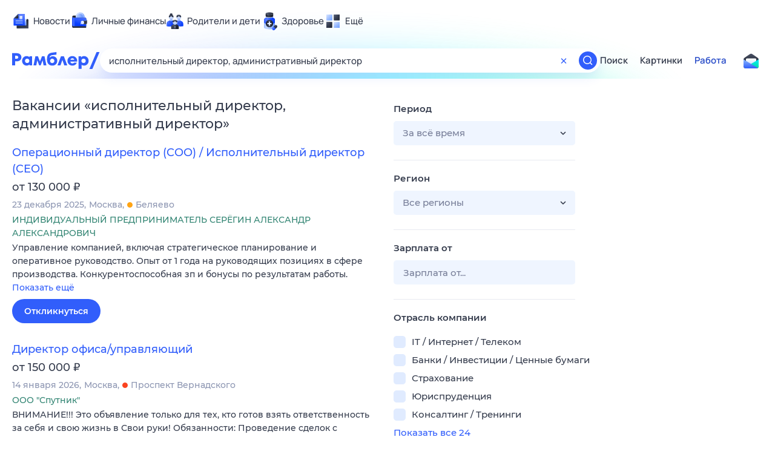

--- FILE ---
content_type: text/html; charset=utf-8
request_url: https://rabota.rambler.ru/moskva/top-menedzhment/ispolnitelnii-direktor-administrativnii-direktor/
body_size: 106154
content:
<!DOCTYPE html>
        <html lang="ru" class="no-js c14 b23 b30 b39">
        <head>
             <meta charset="utf-8">
             <title data-react-helmet="true">Найдём ответ в любой непонятной ситуации</title>
             <meta http-equiv="X-UA-Compatible" content="IE=edge">
             <meta name="viewport" content="width=1080">
             <meta property="og:type" content="website">
             <meta property="og:locale" content="ru_RU">
             <meta name="referrer" content="no-referrer-when-downgrade">
             <meta data-react-helmet="true" name="title" content="Найдём ответ в любой непонятной ситуации"><meta data-react-helmet="true" name="description" content><meta data-react-helmet="true" name="keywords" content="поисковая система, поиск в интернете, Рамблер/поиск"><meta data-react-helmet="true" content="width=device-width,initial-scale=1" name="viewport"><meta data-react-helmet="true" name="referrer" content="no-referrer-when-downgrade"><meta data-react-helmet="true" property="og:type" content="website"><meta data-react-helmet="true" property="og:locale" content="ru_RU"><meta data-react-helmet="true" property="og:url" content="https://rabota.rambler.ru/moskva/top-menedzhment/ispolnitelnii-direktor-administrativnii-direktor/"><meta data-react-helmet="true" property="og:site_name" content="Рамблер/работа"><meta data-react-helmet="true" property="og:title" content="Найдём ответ в любой непонятной ситуации"><meta data-react-helmet="true" property="og:description" content><meta data-react-helmet="true" property="og:image" content="https://search.rambler.su/assets/deae4869832bcbfd0a4fc68049678256.png"><meta data-react-helmet="true" property="og:image:width" content="1147"><meta data-react-helmet="true" property="og:image:height" content="512"><meta data-react-helmet="true" property="twitter:card" content="summary_large_image"><meta data-react-helmet="true" property="twitter:image" content="https://search.rambler.su/assets/deae4869832bcbfd0a4fc68049678256.png">
             <link rel="stylesheet" href="https://search.rambler.su/assets/rabota-layout.b1623.css">
             <link rel="search" href="https://nova.rambler.ru/common/osd.xml" title="Rambler" type="application/opensearchdescription+xml">
             <link rel="dns-prefetch" href="https://static.rambler.ru"><link rel="preconnect" href="//static.rambler.ru"><link rel="dns-prefetch" href="https://id.rambler.ru"><link rel="preconnect" href="//id.rambler.ru"><link rel="dns-prefetch" href="https://st.top100.ru"><link rel="preconnect" href="//st.top100.ru"><link rel="dns-prefetch" href="https://kraken.rambler.ru"><link rel="preconnect" href="//kraken.rambler.ru"><link rel="dns-prefetch" href="https://topline.rambler.ru"><link rel="preconnect" href="//topline.rambler.ru"><link rel="dns-prefetch" href="https://mc.yandex.ru"><link rel="preconnect" href="//mc.yandex.ru"><link rel="dns-prefetch" href="https://www.tns-counter.ru"><link rel="preconnect" href="//www.tns-counter.ru">
             <link data-react-helmet="true" rel="canonical" href="https://nova.rambler.ru/search"><link data-react-helmet="true" rel="shortcut icon" type="image/x-icon" href="https://search.rambler.su/assets/1abb5274978ae58e571c006b8677c79e.ico"><link data-react-helmet="true" rel="apple-touch-icon" href="https://search.rambler.su/assets/51fd29c1285af15c878666959a195ebd.png" sizes="76x76"><link data-react-helmet="true" rel="apple-touch-icon" href="https://search.rambler.su/assets/cb65db50b5b6f0dc2710f656799cfc60.png" sizes="120x120"><link data-react-helmet="true" rel="apple-touch-icon" href="https://search.rambler.su/assets/86f9083bc29bbcdc2162afef43d819a0.png" sizes="152x152"><link data-react-helmet="true" rel="apple-touch-icon" href="https://search.rambler.su/assets/e1c73144b4e483ecf8c52640fdf02531.png" sizes="180x180">
             <script>!function(){var a=document.getElementsByTagName("html")[0];if(a){for(var e=a.className.split(" "),n=-1,s=0;s<=e.length;s++)"no-js"===e[s]&&(n=s);-1<n&&e.splice(0,1),e.push("js-ok"),navigator.userAgent.match(/Trident/)&&navigator.userAgent.match(/rv[ :]11/)&&e.push("ie11"),window.onload=function(){a.className+=" wl"},a.className=e.join(" ")}}()</script>
             <script>var uniq="eb0f5171-3c8d-44bb-9a67-1266b08d4a36";</script>
             <script>var __wpp="https://search.rambler.su/assets/";</script>
             
             
             
        </head>
        <body class="desktop">

           <div class="LayoutRabota__ie-flexbox-fix-wrapper--Prk79"><div class="LayoutRabota__page--IoS63"><div id="head-root"><header class="rc__3asvyx ad_branding_header"><div class="rc__215akj"><div class="rc__5fwmzw"></div></div><script type="application/ld+json">{"@context":"http://schema.org","@type":"ItemList","itemListElement":[{"@type":"SiteNavigationElement","position":1,"url":"https://news.rambler.ru/"},{"@type":"SiteNavigationElement","position":2,"url":"https://finance.rambler.ru/"},{"@type":"SiteNavigationElement","position":3,"url":"https://family.rambler.ru/"},{"@type":"SiteNavigationElement","position":4,"url":"https://doctor.rambler.ru/"},{"@type":"SiteNavigationElement","position":5,"url":"https://weekend.rambler.ru/"},{"@type":"SiteNavigationElement","position":6,"url":"https://www.rambler.ru/dom/"},{"@type":"SiteNavigationElement","position":7,"url":"https://sport.rambler.ru/"},{"@type":"SiteNavigationElement","position":8,"url":"https://www.rambler.ru/pro/"},{"@type":"SiteNavigationElement","position":9,"url":"https://auto.rambler.ru/"},{"@type":"SiteNavigationElement","position":10,"url":"https://sci.rambler.ru/"},{"@type":"SiteNavigationElement","position":11,"url":"https://life.rambler.ru/"},{"@type":"SiteNavigationElement","position":12,"url":"https://www.rambler.ru/eco/"},{"@type":"SiteNavigationElement","position":13,"url":"https://eda.rambler.ru/"},{"@type":"SiteNavigationElement","position":14,"url":"https://horoscopes.rambler.ru/"},{"@type":"SiteNavigationElement","position":15,"url":"https://mail.rambler.ru/"},{"@type":"SiteNavigationElement","position":16,"url":"https://r0.ru/"},{"@type":"SiteNavigationElement","position":17,"url":"https://weather.rambler.ru/"},{"@type":"SiteNavigationElement","position":18,"url":"https://tv.rambler.ru/"},{"@type":"SiteNavigationElement","position":19,"url":"https://help.rambler.ru/"}]}</script><div class="rc__6ajzxr rc-topline"><div class="rc__3yjsqa rc__5ggxap"><div class="rc__8wcknd rc__51k77w breakpoints"><nav class="rc__4jhd6r" role="menu"><ul class="rc__87za64"><li class="rc__84kpwh"><a class="rc__4jqs5s" href="https://news.rambler.ru/" data-cerber="topline::menu::news_link" tabindex="0" role="menuitem"><span class="rc__8cy3va rc__74fuu9"></span><span class="rc__jme3a3">Новости</span></a></li><li class="rc__84kpwh"><a class="rc__4jqs5s" href="https://finance.rambler.ru/" data-cerber="topline::menu::finance_link" tabindex="0" role="menuitem"><span class="rc__8cy3va rc__475a6x"></span><span class="rc__jme3a3">Личные финансы</span></a></li><li class="rc__84kpwh"><a class="rc__4jqs5s" href="https://family.rambler.ru/" data-cerber="topline::menu::family_link" tabindex="0" role="menuitem"><span class="rc__8cy3va rc__3ph95q"></span><span class="rc__jme3a3">Родители и дети</span></a></li><li class="rc__84kpwh"><a class="rc__4jqs5s" href="https://doctor.rambler.ru/" data-cerber="topline::menu::doctor_link" tabindex="0" role="menuitem"><span class="rc__8cy3va rc__8qz4sj"></span><span class="rc__jme3a3">Здоровье</span></a></li><li class="rc__84kpwh"><a class="rc__4jqs5s" href="https://www.rambler.ru/all" data-cerber="topline::menu::more_link" tabindex="-1" role="menuitem"><span class="rc__8cy3va rc__2bxhdu"></span><span class="rc__jme3a3">Ещё</span></a></li></ul><div class="rc__5anmk5"><div class="rc__ujw4dk"><ul class="rc__364bhv"><li><a class="rc__4jqs5s" href="https://weekend.rambler.ru/" data-cerber="topline::dropdown::weekend_link" tabindex="0" role="menuitem"><span class="rc__8cy3va rc__3tgcp9"></span><span class="rc__jme3a3">Развлечения и отдых</span></a></li><li><a class="rc__4jqs5s" href="https://www.rambler.ru/dom/" data-cerber="topline::dropdown::dom_link" tabindex="0" role="menuitem"><span class="rc__8cy3va rc__cn8dpf"></span><span class="rc__jme3a3">Дом и уют</span></a></li><li><a class="rc__4jqs5s" href="https://sport.rambler.ru/" data-cerber="topline::dropdown::sport_link" tabindex="0" role="menuitem"><span class="rc__8cy3va rc__8bk39f"></span><span class="rc__jme3a3">Спорт</span></a></li><li><a class="rc__4jqs5s" href="https://www.rambler.ru/pro/" data-cerber="topline::dropdown::pro_link" tabindex="0" role="menuitem"><span class="rc__8cy3va rc__7vnfy8"></span><span class="rc__jme3a3">Карьера</span></a></li><li><a class="rc__4jqs5s" href="https://auto.rambler.ru/" data-cerber="topline::dropdown::auto_link" tabindex="0" role="menuitem"><span class="rc__8cy3va rc__2wczpr"></span><span class="rc__jme3a3">Авто</span></a></li><li><a class="rc__4jqs5s" href="https://sci.rambler.ru/" data-cerber="topline::dropdown::sci_link" tabindex="0" role="menuitem"><span class="rc__8cy3va rc__81dzh1"></span><span class="rc__jme3a3">Технологии и тренды</span></a></li><li><a class="rc__4jqs5s" href="https://life.rambler.ru/" data-cerber="topline::dropdown::life_link" tabindex="0" role="menuitem"><span class="rc__8cy3va rc__31pwm5"></span><span class="rc__jme3a3">Жизненные ситуации</span></a></li><li><a class="rc__4jqs5s rc__5uku7g" href="https://www.rambler.ru/eco/" data-cerber="topline::dropdown::eco_link" tabindex="0" role="menuitem"><span class="rc__8cy3va rc__2pr69a"></span><span class="rc__jme3a3">Сберегаем вместе</span></a></li><li><a class="rc__4jqs5s" href="https://eda.rambler.ru/" data-cerber="topline::dropdown::eda_link" tabindex="0" role="menuitem"><span class="rc__8cy3va rc__6dqcda"></span><span class="rc__jme3a3">Еда</span></a></li><li><a class="rc__4jqs5s" href="https://horoscopes.rambler.ru/" data-cerber="topline::dropdown::horoscopes_link" tabindex="0" role="menuitem"><span class="rc__8cy3va rc__66mjxt"></span><span class="rc__jme3a3">Гороскопы</span></a></li></ul></div><div class="rc__6nme8z"><ul class="rc__364bhv"><li><a class="rc__4jqs5s" href="https://mail.rambler.ru/" data-cerber="topline::dropdown::mail_link" tabindex="0" role="menuitem"><span class="rc__8cy3va rc__79egbp"></span><span class="rc__jme3a3">Почта</span></a></li><li><a class="rc__4jqs5s" href="https://r0.ru/" data-cerber="topline::dropdown::search_link" tabindex="0" role="menuitem"><span class="rc__8cy3va rc__6vduyn"></span><span class="rc__jme3a3">Поиск</span></a></li><li><a class="rc__4jqs5s" href="https://weather.rambler.ru/" data-cerber="topline::dropdown::weather_link" tabindex="0" role="menuitem"><span class="rc__8cy3va rc__3drdas"></span><span class="rc__jme3a3">Погода</span></a></li><li><a class="rc__4jqs5s" href="https://tv.rambler.ru/" data-cerber="topline::dropdown::tv_link" tabindex="0" role="menuitem"><span class="rc__8cy3va rc__4ubdjp"></span><span class="rc__jme3a3">ТВ-программа</span></a></li></ul><ul class="rc__364bhv"><li><a class="rc__4jqs5s" href="https://help.rambler.ru/" data-cerber="topline::dropdown::help_link" tabindex="0" role="menuitem"><span class="rc__8cy3va rc__6355xf"></span><span class="rc__jme3a3">Помощь</span></a></li></ul></div></div></nav><div class="rc__bwm8dr rc__81eh5z"></div></div></div></div><div class="rc__6mqu3t rc-header"><div class="rc__8wcknd rc__51k77w breakpoints"><div class="rc__7t272a"><a class="rc__5h5udh" href="https://www.rambler.ru/" title="Главная страница Рамблер" data-cerber="topline::logo::rambler"><span class="rc__8k27m3"></span></a></div><div class="rc__cduvpz rc__5xfz3h"><form class="rc__6x1w84 rc__6jatxs" action="/search" target="_self" role="search" aria-label="Искать вакансии"><label class="rc__4huwu7"><input type="text" class="rc__86etrn" name="query" value="исполнительный директор, административный директор" autocomplete="off" autocorrect="off" autocapitalize="off" spellcheck="false" data-cerber="topline::search::input"></label><button class="rc__3vg6ke rc__2grc97" type="button" aria-label="Очистить форму поиска" data-cerber="topline::search::clear_button"><svg xmlns="http://www.w3.org/2000/svg" width="20" height="21" fill="none" class="rc__4sdj3f"><path fill="currentColor" fill-rule="evenodd" d="M20 .603v20-20Zm-20 0v20-20Zm14.177 6.884-3.116 3.115 3.116 3.117a.5.5 0 0 1 0 .707l-.354.354a.5.5 0 0 1-.707 0L10 11.664 6.884 14.78a.5.5 0 0 1-.707 0l-.354-.354a.5.5 0 0 1 0-.707l3.116-3.117-3.116-3.115a.5.5 0 0 1 0-.707l.354-.354a.5.5 0 0 1 .707 0L10 9.542l3.116-3.116a.5.5 0 0 1 .707 0l.354.354a.5.5 0 0 1 0 .707Z" clip-rule="evenodd"></path></svg></button><button class="rc__3vg6ke rc__3hgafm" type="submit" aria-label="Найти" data-cerber="topline::search::search_button"><span class="rc__7c3w4t"><svg xmlns="http://www.w3.org/2000/svg" width="20" height="20" fill="none" class="rc__4sdj3f"><path fill="currentColor" fill-rule="evenodd" d="M0 20V0v20ZM20 0v20V0Zm-2.823 16.116-2.728-2.727a6.994 6.994 0 0 0 1.441-5.644c-.489-2.806-2.728-5.089-5.527-5.616a7.011 7.011 0 0 0-8.234 8.234c.527 2.799 2.81 5.038 5.616 5.527a6.994 6.994 0 0 0 5.644-1.441l2.727 2.728a.5.5 0 0 0 .707 0l.354-.354a.5.5 0 0 0 0-.707ZM9 3.5c3.033 0 5.5 2.467 5.5 5.5s-2.467 5.5-5.5 5.5A5.506 5.506 0 0 1 3.5 9c0-3.033 2.467-5.5 5.5-5.5Z" clip-rule="evenodd"></path></svg></span></button></form></div><div class="rc__3qbbzk"><nav class="Menu__root--FMG-H"><a href="https://nova.rambler.ru/search?query=%D0%B8%D1%81%D0%BF%D0%BE%D0%BB%D0%BD%D0%B8%D1%82%D0%B5%D0%BB%D1%8C%D0%BD%D1%8B%D0%B9%20%D0%B4%D0%B8%D1%80%D0%B5%D0%BA%D1%82%D0%BE%D1%80%2C%20%D0%B0%D0%B4%D0%BC%D0%B8%D0%BD%D0%B8%D1%81%D1%82%D1%80%D0%B0%D1%82%D0%B8%D0%B2%D0%BD%D1%8B%D0%B9%20%D0%B4%D0%B8%D1%80%D0%B5%D0%BA%D1%82%D0%BE%D1%80&amp;utm_source=cerber%3A%3Aheader%3A%3Arabota&amp;utm_content=search&amp;utm_medium=menu&amp;utm_campaign=self_promo" class="Menu__link--eDiZf undefined" target="_blank" data-cerber="header::rabota::page_serp::menu::search" ping="/pv?&amp;st=1768578269&amp;rex=eb0f5171-3c8d-44bb-9a67-1266b08d4a36&amp;bl=menu&amp;id=search&amp;mn=cerber%3A%3Aheader%3A%3Arabota&amp;pm=ping">Поиск</a><a href="https://images.rambler.ru/search?query=%D0%B8%D1%81%D0%BF%D0%BE%D0%BB%D0%BD%D0%B8%D1%82%D0%B5%D0%BB%D1%8C%D0%BD%D1%8B%D0%B9%20%D0%B4%D0%B8%D1%80%D0%B5%D0%BA%D1%82%D0%BE%D1%80%2C%20%D0%B0%D0%B4%D0%BC%D0%B8%D0%BD%D0%B8%D1%81%D1%82%D1%80%D0%B0%D1%82%D0%B8%D0%B2%D0%BD%D1%8B%D0%B9%20%D0%B4%D0%B8%D1%80%D0%B5%D0%BA%D1%82%D0%BE%D1%80&amp;utm_source=cerber%3A%3Aheader%3A%3Arabota&amp;utm_content=search_img&amp;utm_medium=menu&amp;utm_campaign=self_promo" class="Menu__link--eDiZf undefined" target="_blank" data-cerber="header::rabota::page_serp::menu::images" ping="/pv?&amp;st=1768578269&amp;rex=eb0f5171-3c8d-44bb-9a67-1266b08d4a36&amp;bl=menu&amp;id=images&amp;mn=cerber%3A%3Aheader%3A%3Arabota&amp;pm=ping">Картинки</a><a href="https://rabota.rambler.ru/search" class="Menu__link_active--ncose Menu__link--eDiZf undefined" data-cerber="header::rabota::page_serp::menu::rabota-self" ping="/pv?&amp;st=1768578269&amp;rex=eb0f5171-3c8d-44bb-9a67-1266b08d4a36&amp;bl=menu&amp;id=rabota-self&amp;mn=cerber%3A%3Aheader%3A%3Arabota&amp;pm=ping">Работа</a></nav></div><div class="rc__56h59c"><a class="rc__29x3bb rc__2bcj7b" href="https://mail.rambler.ru/" title="Рамблер почта" target="_blank" rel="noopener" data-cerber="topline::mail_button::login"><span class="rc__4axx6f"><span class="rc__2pq3vx"></span></span></a></div></div></div></header></div><div class="LayoutRabota__height-filler--m+AsO" id="content-root"><div id="client" class="LayoutRabota__content--vqInc"><div class="RabotaSerp__serp__maincol--ZFUgk"><div style="opacity:1;pointer-events:auto"><h1 class="RabotaSerp__title--3f8I4">Вакансии<!-- --> «<!-- -->исполнительный директор, административный директор<!-- -->»</h1><section class="RabotaSerp__serp__list--9fc6q"><div class="RabotaSerpItem__item--MS9YU"><article><div><div class="RabotaSerpItem__caption--cQa4b"><h2 class="RabotaSerpItem__caption__header--sWOkO"><a href="https://www.rabota.ru/vacancy/53438145/?utm_source=rambler_search&amp;utm_medium=cpc" target="_blank" data-ui="rabota::page_serp::serp::snippet_usual_alike::snippet_usual_alike_0::title" ping="/pv?&amp;st=1768578269&amp;rex=eb0f5171-3c8d-44bb-9a67-1266b08d4a36&amp;bl=serp%3A%3Asnippet_usual_alike&amp;id=snippet_usual_alike_0%3A%3Atitle&amp;mn=search_rabota&amp;pm=ping">Операционный директор (COO) / Исполнительный директор (CEO)</a><span></span></h2></div><div class="RabotaSerpItem__info_important--XUvmj RabotaSerpItem__info--YMHly">от 130 000 <span class="RabotaSerpItem__ruble_icon--cp6Yt"> ₽</span></div><div class="RabotaSerpItem__note__line--6K12Z RabotaSerpItem__note--vgrN3"><span class="RabotaSerpItem__note__item--sXash">23 декабря 2025</span><span class="RabotaSerpItem__note__item--sXash">Москва</span><span class="RabotaSerpItem__note__item--sXash"><span class="RabotaSerpItem__subway--yTkVU"><i style="background-color:#ffa414"></i>Беляево</span></span></div><div class="RabotaSerpItem__note--vgrN3"><span class="RabotaSerpItem__note__item--sXash RabotaSerpItem__company--mpdUe">ИНДИВИДУАЛЬНЫЙ ПРЕДПРИНИМАТЕЛЬ СЕРЁГИН АЛЕКСАНДР АЛЕКСАНДРОВИЧ</span></div><div class="RabotaSerpItem__info--YMHly" role="button" tabindex="0"><span>Управление компанией, включая стратегическое планирование и оперативное руководство. Опыт от 1 года на руководящих позициях в сфере производства. Конкурентоспособная зп и бонусы по результатам работы.</span> <span class="RabotaSerpItem__description__more--uOKEW" role="button" tabindex="0" data-ui="rabota::page_serp::serp::snippet_usual_alike::snippet_usual_alike_0::details">Показать ещё</span></div><a href="https://www.rabota.ru/vacancy/53438145/?utm_source=rambler_search&amp;utm_medium=cpc" class="RabotaSerpItem__more--7Gti0" target="_blank" data-ui="rabota::page_serp::serp::snippet_usual_alike::snippet_usual_alike_0::apply" ping="/pv?&amp;st=1768578269&amp;rex=eb0f5171-3c8d-44bb-9a67-1266b08d4a36&amp;bl=serp%3A%3Asnippet_usual_alike&amp;id=snippet_usual_alike_0%3A%3Aapply&amp;mn=search_rabota&amp;pm=ping">Откликнуться</a></div></article></div><div class="RabotaSerpItem__item--MS9YU"><article><div><div class="RabotaSerpItem__caption--cQa4b"><h2 class="RabotaSerpItem__caption__header--sWOkO"><a href="https://www.rabota.ru/vacancy/44589003/?utm_source=rambler_search&amp;utm_medium=cpc" target="_blank" data-ui="rabota::page_serp::serp::snippet_usual_alike::snippet_usual_alike_1::title" ping="/pv?&amp;st=1768578269&amp;rex=eb0f5171-3c8d-44bb-9a67-1266b08d4a36&amp;bl=serp%3A%3Asnippet_usual_alike&amp;id=snippet_usual_alike_1%3A%3Atitle&amp;mn=search_rabota&amp;pm=ping">Директор офиса/управляющий</a><span></span></h2></div><div class="RabotaSerpItem__info_important--XUvmj RabotaSerpItem__info--YMHly">от 150 000 <span class="RabotaSerpItem__ruble_icon--cp6Yt"> ₽</span></div><div class="RabotaSerpItem__note__line--6K12Z RabotaSerpItem__note--vgrN3"><span class="RabotaSerpItem__note__item--sXash">14 января 2026</span><span class="RabotaSerpItem__note__item--sXash">Москва</span><span class="RabotaSerpItem__note__item--sXash"><span class="RabotaSerpItem__subway--yTkVU"><i style="background-color:#fb4420"></i>Проспект Вернадского</span></span></div><div class="RabotaSerpItem__note--vgrN3"><span class="RabotaSerpItem__note__item--sXash RabotaSerpItem__company--mpdUe">ООО &quot;Спутник&quot;</span></div><div class="RabotaSerpItem__info--YMHly" role="button" tabindex="0"><span>ВНИМАНИЕ!!! Это объявление только для тех, кто готов взять ответственность за себя и свою жизнь в Свои руки! Обязанности: Проведение сделок с недвижимостью Организация и контроль работы сотрудников Организация…</span> <span class="RabotaSerpItem__description__more--uOKEW" role="button" tabindex="0" data-ui="rabota::page_serp::serp::snippet_usual_alike::snippet_usual_alike_1::details">Показать ещё</span></div><a href="https://www.rabota.ru/vacancy/44589003/?utm_source=rambler_search&amp;utm_medium=cpc" class="RabotaSerpItem__more--7Gti0" target="_blank" data-ui="rabota::page_serp::serp::snippet_usual_alike::snippet_usual_alike_1::apply" ping="/pv?&amp;st=1768578269&amp;rex=eb0f5171-3c8d-44bb-9a67-1266b08d4a36&amp;bl=serp%3A%3Asnippet_usual_alike&amp;id=snippet_usual_alike_1%3A%3Aapply&amp;mn=search_rabota&amp;pm=ping">Откликнуться</a></div></article></div><div class="RabotaSerpItem__item--MS9YU"><article><div><div class="RabotaSerpItem__caption--cQa4b"><h2 class="RabotaSerpItem__caption__header--sWOkO"><a href="https://www.rabota.ru/vacancy/54203695/?utm_source=rambler_search&amp;utm_medium=cpc" target="_blank" data-ui="rabota::page_serp::serp::snippet_usual_alike::snippet_usual_alike_2::title" ping="/pv?&amp;st=1768578269&amp;rex=eb0f5171-3c8d-44bb-9a67-1266b08d4a36&amp;bl=serp%3A%3Asnippet_usual_alike&amp;id=snippet_usual_alike_2%3A%3Atitle&amp;mn=search_rabota&amp;pm=ping">Директор магазина (Ленинский 52)</a><span></span></h2></div><div class="RabotaSerpItem__info_important--XUvmj RabotaSerpItem__info--YMHly">113 960–143 320 <span class="RabotaSerpItem__ruble_icon--cp6Yt"> ₽</span></div><div class="RabotaSerpItem__note__line--6K12Z RabotaSerpItem__note--vgrN3"><span class="RabotaSerpItem__note__item--sXash">11 января 2026</span><span class="RabotaSerpItem__note__item--sXash">Москва</span><span class="RabotaSerpItem__note__item--sXash"><span class="RabotaSerpItem__subway--yTkVU"><i style="background-color:#ffa414"></i>Академическая</span></span></div><div class="RabotaSerpItem__note--vgrN3"><span class="RabotaSerpItem__note__item--sXash RabotaSerpItem__company--mpdUe">Самокат</span></div><div class="RabotaSerpItem__info--YMHly" role="button" tabindex="0"><span>Работа рядом с домом, официальное трудоустройство.</span> <span class="RabotaSerpItem__description__more--uOKEW" role="button" tabindex="0" data-ui="rabota::page_serp::serp::snippet_usual_alike::snippet_usual_alike_2::details">Показать ещё</span></div><a href="https://www.rabota.ru/vacancy/54203695/?utm_source=rambler_search&amp;utm_medium=cpc" class="RabotaSerpItem__more--7Gti0" target="_blank" data-ui="rabota::page_serp::serp::snippet_usual_alike::snippet_usual_alike_2::apply" ping="/pv?&amp;st=1768578269&amp;rex=eb0f5171-3c8d-44bb-9a67-1266b08d4a36&amp;bl=serp%3A%3Asnippet_usual_alike&amp;id=snippet_usual_alike_2%3A%3Aapply&amp;mn=search_rabota&amp;pm=ping">Откликнуться</a></div></article></div><div class="RabotaSerpItem__item--MS9YU"><article><div><div class="RabotaSerpItem__caption--cQa4b"><h2 class="RabotaSerpItem__caption__header--sWOkO"><a href="https://www.rabota.ru/vacancy/52699810/?utm_source=rambler_search&amp;utm_medium=cpc" target="_blank" data-ui="rabota::page_serp::serp::snippet_usual_alike::snippet_usual_alike_3::title" ping="/pv?&amp;st=1768578269&amp;rex=eb0f5171-3c8d-44bb-9a67-1266b08d4a36&amp;bl=serp%3A%3Asnippet_usual_alike&amp;id=snippet_usual_alike_3%3A%3Atitle&amp;mn=search_rabota&amp;pm=ping">Охранник административного здания</a><span></span></h2></div><div class="RabotaSerpItem__info_important--XUvmj RabotaSerpItem__info--YMHly">от 80 000 <span class="RabotaSerpItem__ruble_icon--cp6Yt"> ₽</span></div><div class="RabotaSerpItem__note__line--6K12Z RabotaSerpItem__note--vgrN3"><span class="RabotaSerpItem__note__item--sXash">15 января 2026</span><span class="RabotaSerpItem__note__item--sXash">Москва</span><span class="RabotaSerpItem__note__item--sXash"><span class="RabotaSerpItem__subway--yTkVU"><i style="background-color:#a8d92d"></i>Бутырская</span></span></div><div class="RabotaSerpItem__note--vgrN3"><span class="RabotaSerpItem__note__item--sXash RabotaSerpItem__company--mpdUe">Сигма-Профи, ЧОП, ООО</span></div><div class="RabotaSerpItem__info--YMHly" role="button" tabindex="0"><span>B связи c расширением количества постов и штата охранников, ЧОП СИГМА-ПРОФИ приглашает на работу: Охранник в административное здание банка Достойная оплата без задержек в выплате Рассматриваем кандидатов…</span> <span class="RabotaSerpItem__description__more--uOKEW" role="button" tabindex="0" data-ui="rabota::page_serp::serp::snippet_usual_alike::snippet_usual_alike_3::details">Показать ещё</span></div><a href="https://www.rabota.ru/vacancy/52699810/?utm_source=rambler_search&amp;utm_medium=cpc" class="RabotaSerpItem__more--7Gti0" target="_blank" data-ui="rabota::page_serp::serp::snippet_usual_alike::snippet_usual_alike_3::apply" ping="/pv?&amp;st=1768578269&amp;rex=eb0f5171-3c8d-44bb-9a67-1266b08d4a36&amp;bl=serp%3A%3Asnippet_usual_alike&amp;id=snippet_usual_alike_3%3A%3Aapply&amp;mn=search_rabota&amp;pm=ping">Откликнуться</a></div></article></div><div class="RabotaSerpItem__item--MS9YU"><article><div><div class="RabotaSerpItem__caption--cQa4b"><h2 class="RabotaSerpItem__caption__header--sWOkO"><a href="https://www.rabota.ru/vacancy/54204736/?utm_source=rambler_search&amp;utm_medium=cpc" target="_blank" data-ui="rabota::page_serp::serp::snippet_usual_alike::snippet_usual_alike_4::title" ping="/pv?&amp;st=1768578269&amp;rex=eb0f5171-3c8d-44bb-9a67-1266b08d4a36&amp;bl=serp%3A%3Asnippet_usual_alike&amp;id=snippet_usual_alike_4%3A%3Atitle&amp;mn=search_rabota&amp;pm=ping">Административный специалист</a><span></span></h2></div><div class="RabotaSerpItem__info_important--XUvmj RabotaSerpItem__info--YMHly">80 000–130 000 <span class="RabotaSerpItem__ruble_icon--cp6Yt"> ₽</span></div><div class="RabotaSerpItem__note__line--6K12Z RabotaSerpItem__note--vgrN3"><span class="RabotaSerpItem__note__item--sXash">12 января 2026</span><span class="RabotaSerpItem__note__item--sXash">Москва</span><span class="RabotaSerpItem__note__item--sXash"><span class="RabotaSerpItem__subway--yTkVU"><i style="background-color:#2c75c4"></i>Крылатское</span></span></div><div class="RabotaSerpItem__note--vgrN3"><span class="RabotaSerpItem__note__item--sXash RabotaSerpItem__company--mpdUe">Jobers</span></div><div class="RabotaSerpItem__info--YMHly" role="button" tabindex="0"><span>Вакансия компании: ООО "ХАНЬХАЙ НАУЧНО-ТЕХНИЧЕСКИЕ НОВЫЕ МАТЕРИАЛЫ" Обязанности Административная поддержка: Обработка документов, корреспонденции, отчетов. Организация встреч, прием посетителей, закупка…</span> <span class="RabotaSerpItem__description__more--uOKEW" role="button" tabindex="0" data-ui="rabota::page_serp::serp::snippet_usual_alike::snippet_usual_alike_4::details">Показать ещё</span></div><a href="https://www.rabota.ru/vacancy/54204736/?utm_source=rambler_search&amp;utm_medium=cpc" class="RabotaSerpItem__more--7Gti0" target="_blank" data-ui="rabota::page_serp::serp::snippet_usual_alike::snippet_usual_alike_4::apply" ping="/pv?&amp;st=1768578269&amp;rex=eb0f5171-3c8d-44bb-9a67-1266b08d4a36&amp;bl=serp%3A%3Asnippet_usual_alike&amp;id=snippet_usual_alike_4%3A%3Aapply&amp;mn=search_rabota&amp;pm=ping">Откликнуться</a></div></article></div><div class="RabotaSerpItem__item--MS9YU"><article><div><div class="RabotaSerpItem__caption--cQa4b"><h2 class="RabotaSerpItem__caption__header--sWOkO"><a href="https://www.rabota.ru/vacancy/54206141/?utm_source=rambler_search&amp;utm_medium=cpc" target="_blank" data-ui="rabota::page_serp::serp::snippet_usual_alike::snippet_usual_alike_5::title" ping="/pv?&amp;st=1768578269&amp;rex=eb0f5171-3c8d-44bb-9a67-1266b08d4a36&amp;bl=serp%3A%3Asnippet_usual_alike&amp;id=snippet_usual_alike_5%3A%3Atitle&amp;mn=search_rabota&amp;pm=ping">Исполнительный продюсер деловых b2b мероприятий</a><span></span></h2></div><div class="RabotaSerpItem__info_important--XUvmj RabotaSerpItem__info--YMHly">от 70 000 <span class="RabotaSerpItem__ruble_icon--cp6Yt"> ₽</span></div><div class="RabotaSerpItem__note__line--6K12Z RabotaSerpItem__note--vgrN3"><span class="RabotaSerpItem__note__item--sXash">14 января 2026</span><span class="RabotaSerpItem__note__item--sXash">Москва</span><span class="RabotaSerpItem__note__item--sXash"><span class="RabotaSerpItem__subway--yTkVU"><i style="background-color:#c740e9"></i>Пролетарская</span></span></div><div class="RabotaSerpItem__note--vgrN3"><span class="RabotaSerpItem__note__item--sXash RabotaSerpItem__company--mpdUe">JCat, сервис размещения объявлений</span></div><div class="RabotaSerpItem__info--YMHly" role="button" tabindex="0"><span>Вакансия компании: seller-expo ru Компании ООО &laquo;МП Венера Компани&raquo; является успешным организатором международных выставок и конференций с 2007 года на территории России и в странах ближнего зарубежья…</span> <span class="RabotaSerpItem__description__more--uOKEW" role="button" tabindex="0" data-ui="rabota::page_serp::serp::snippet_usual_alike::snippet_usual_alike_5::details">Показать ещё</span></div><a href="https://www.rabota.ru/vacancy/54206141/?utm_source=rambler_search&amp;utm_medium=cpc" class="RabotaSerpItem__more--7Gti0" target="_blank" data-ui="rabota::page_serp::serp::snippet_usual_alike::snippet_usual_alike_5::apply" ping="/pv?&amp;st=1768578269&amp;rex=eb0f5171-3c8d-44bb-9a67-1266b08d4a36&amp;bl=serp%3A%3Asnippet_usual_alike&amp;id=snippet_usual_alike_5%3A%3Aapply&amp;mn=search_rabota&amp;pm=ping">Откликнуться</a></div></article></div><div class="RabotaSerpItem__item--MS9YU"><article><div><div class="RabotaSerpItem__caption--cQa4b"><h2 class="RabotaSerpItem__caption__header--sWOkO"><a href="https://www.rabota.ru/vacancy/53947982/?utm_source=rambler_search&amp;utm_medium=cpc" target="_blank" data-ui="rabota::page_serp::serp::snippet_usual_alike::snippet_usual_alike_6::title" ping="/pv?&amp;st=1768578269&amp;rex=eb0f5171-3c8d-44bb-9a67-1266b08d4a36&amp;bl=serp%3A%3Asnippet_usual_alike&amp;id=snippet_usual_alike_6%3A%3Atitle&amp;mn=search_rabota&amp;pm=ping">Заместитель директора магазина (пр-кт Солнцевский)</a><span></span></h2></div><div class="RabotaSerpItem__info_important--XUvmj RabotaSerpItem__info--YMHly">до 106 274 <span class="RabotaSerpItem__ruble_icon--cp6Yt"> ₽</span></div><div class="RabotaSerpItem__note__line--6K12Z RabotaSerpItem__note--vgrN3"><span class="RabotaSerpItem__note__item--sXash">30 декабря 2025</span><span class="RabotaSerpItem__note__item--sXash">Москва</span><span class="RabotaSerpItem__note__item--sXash"><span class="RabotaSerpItem__subway--yTkVU"><i style="background-color:#fbc81e"></i>Солнцево</span></span></div><div class="RabotaSerpItem__note--vgrN3"><span class="RabotaSerpItem__note__item--sXash RabotaSerpItem__company--mpdUe">ДИКСИ Юг, АО</span></div><div class="RabotaSerpItem__info--YMHly" role="button" tabindex="0"><span>Работа заместителем директора. Скидка до 10% на покупки в Дикси. Премии, оплата отпусков, больничных. Соцпакет. Медкнижка бесплатно. Чтобы не потерять вакансию, добавьте ее в избранное ⭐. Условия. Дикси…</span> <span class="RabotaSerpItem__description__more--uOKEW" role="button" tabindex="0" data-ui="rabota::page_serp::serp::snippet_usual_alike::snippet_usual_alike_6::details">Показать ещё</span></div><a href="https://www.rabota.ru/vacancy/53947982/?utm_source=rambler_search&amp;utm_medium=cpc" class="RabotaSerpItem__more--7Gti0" target="_blank" data-ui="rabota::page_serp::serp::snippet_usual_alike::snippet_usual_alike_6::apply" ping="/pv?&amp;st=1768578269&amp;rex=eb0f5171-3c8d-44bb-9a67-1266b08d4a36&amp;bl=serp%3A%3Asnippet_usual_alike&amp;id=snippet_usual_alike_6%3A%3Aapply&amp;mn=search_rabota&amp;pm=ping">Откликнуться</a></div></article></div><div class="RabotaSerpItem__item--MS9YU"><article><div><div class="RabotaSerpItem__caption--cQa4b"><h2 class="RabotaSerpItem__caption__header--sWOkO"><a href="https://www.rabota.ru/vacancy/53947671/?utm_source=rambler_search&amp;utm_medium=cpc" target="_blank" data-ui="rabota::page_serp::serp::snippet_usual_alike::snippet_usual_alike_7::title" ping="/pv?&amp;st=1768578269&amp;rex=eb0f5171-3c8d-44bb-9a67-1266b08d4a36&amp;bl=serp%3A%3Asnippet_usual_alike&amp;id=snippet_usual_alike_7%3A%3Atitle&amp;mn=search_rabota&amp;pm=ping">Заместитель директора магазина (ул Барклая)</a><span></span></h2></div><div class="RabotaSerpItem__info_important--XUvmj RabotaSerpItem__info--YMHly">до 106 274 <span class="RabotaSerpItem__ruble_icon--cp6Yt"> ₽</span></div><div class="RabotaSerpItem__note__line--6K12Z RabotaSerpItem__note--vgrN3"><span class="RabotaSerpItem__note__item--sXash">30 декабря 2025</span><span class="RabotaSerpItem__note__item--sXash">Москва</span><span class="RabotaSerpItem__note__item--sXash"><span class="RabotaSerpItem__subway--yTkVU"><i style="background-color:#fbc81e"></i>Парк Победы</span></span></div><div class="RabotaSerpItem__note--vgrN3"><span class="RabotaSerpItem__note__item--sXash RabotaSerpItem__company--mpdUe">ДИКСИ Юг, АО</span></div><div class="RabotaSerpItem__info--YMHly" role="button" tabindex="0"><span>Работа заместителем директора. Скидка до 10% на покупки в Дикси. Премии, оплата отпусков, больничных. Соцпакет. Медкнижка бесплатно. Чтобы не потерять вакансию, добавьте ее в избранное ⭐. Условия. Дикси…</span> <span class="RabotaSerpItem__description__more--uOKEW" role="button" tabindex="0" data-ui="rabota::page_serp::serp::snippet_usual_alike::snippet_usual_alike_7::details">Показать ещё</span></div><a href="https://www.rabota.ru/vacancy/53947671/?utm_source=rambler_search&amp;utm_medium=cpc" class="RabotaSerpItem__more--7Gti0" target="_blank" data-ui="rabota::page_serp::serp::snippet_usual_alike::snippet_usual_alike_7::apply" ping="/pv?&amp;st=1768578269&amp;rex=eb0f5171-3c8d-44bb-9a67-1266b08d4a36&amp;bl=serp%3A%3Asnippet_usual_alike&amp;id=snippet_usual_alike_7%3A%3Aapply&amp;mn=search_rabota&amp;pm=ping">Откликнуться</a></div></article></div><div class="RabotaSerpItem__item--MS9YU"><article><div><div class="RabotaSerpItem__caption--cQa4b"><h2 class="RabotaSerpItem__caption__header--sWOkO"><a href="https://www.rabota.ru/vacancy/53937511/?utm_source=rambler_search&amp;utm_medium=cpc" target="_blank" data-ui="rabota::page_serp::serp::snippet_usual_alike::snippet_usual_alike_8::title" ping="/pv?&amp;st=1768578269&amp;rex=eb0f5171-3c8d-44bb-9a67-1266b08d4a36&amp;bl=serp%3A%3Asnippet_usual_alike&amp;id=snippet_usual_alike_8%3A%3Atitle&amp;mn=search_rabota&amp;pm=ping">Заместитель директора магазина (улица Производственная, д 17)</a><span></span></h2></div><div class="RabotaSerpItem__info_important--XUvmj RabotaSerpItem__info--YMHly">до 106 274 <span class="RabotaSerpItem__ruble_icon--cp6Yt"> ₽</span></div><div class="RabotaSerpItem__note__line--6K12Z RabotaSerpItem__note--vgrN3"><span class="RabotaSerpItem__note__item--sXash">29 декабря 2025</span><span class="RabotaSerpItem__note__item--sXash">Москва</span><span class="RabotaSerpItem__note__item--sXash"><span class="RabotaSerpItem__subway--yTkVU"><i style="background-color:#fbc81e"></i>Солнцево</span></span></div><div class="RabotaSerpItem__note--vgrN3"><span class="RabotaSerpItem__note__item--sXash RabotaSerpItem__company--mpdUe">ДИКСИ Юг, АО</span></div><div class="RabotaSerpItem__info--YMHly" role="button" tabindex="0"><span>Работа заместителем директора. Скидка до 10% на покупки в Дикси. Премии, оплата отпусков, больничных. Соцпакет. Медкнижка бесплатно. Чтобы не потерять вакансию, добавьте ее в избранное ⭐. Условия. Дикси…</span> <span class="RabotaSerpItem__description__more--uOKEW" role="button" tabindex="0" data-ui="rabota::page_serp::serp::snippet_usual_alike::snippet_usual_alike_8::details">Показать ещё</span></div><a href="https://www.rabota.ru/vacancy/53937511/?utm_source=rambler_search&amp;utm_medium=cpc" class="RabotaSerpItem__more--7Gti0" target="_blank" data-ui="rabota::page_serp::serp::snippet_usual_alike::snippet_usual_alike_8::apply" ping="/pv?&amp;st=1768578269&amp;rex=eb0f5171-3c8d-44bb-9a67-1266b08d4a36&amp;bl=serp%3A%3Asnippet_usual_alike&amp;id=snippet_usual_alike_8%3A%3Aapply&amp;mn=search_rabota&amp;pm=ping">Откликнуться</a></div></article></div><div class="RabotaSerpItem__item--MS9YU"><article><div><div class="RabotaSerpItem__caption--cQa4b"><h2 class="RabotaSerpItem__caption__header--sWOkO"><a href="https://www.rabota.ru/vacancy/54208008/?utm_source=rambler_search&amp;utm_medium=cpc" target="_blank" data-ui="rabota::page_serp::serp::snippet_new_alike::snippet_new_alike_9::title" ping="/pv?&amp;st=1768578269&amp;rex=eb0f5171-3c8d-44bb-9a67-1266b08d4a36&amp;bl=serp%3A%3Asnippet_new_alike&amp;id=snippet_new_alike_9%3A%3Atitle&amp;mn=search_rabota&amp;pm=ping">Курьер</a><span class="RabotaSerpItem__badge_new--b0Fet RabotaSerpItem__badge---t8jt">Новая</span></h2></div><div class="RabotaSerpItem__info_important--XUvmj RabotaSerpItem__info--YMHly">до 264 864 <span class="RabotaSerpItem__ruble_icon--cp6Yt"> ₽</span></div><div class="RabotaSerpItem__note__line--6K12Z RabotaSerpItem__note--vgrN3"><span class="RabotaSerpItem__note__item--sXash">16 января 2026</span><span class="RabotaSerpItem__note__item--sXash">Москва</span></div><div class="RabotaSerpItem__note--vgrN3"><span class="RabotaSerpItem__note__item--sXash RabotaSerpItem__company--mpdUe">Самокат</span></div><div class="RabotaSerpItem__info--YMHly" role="button" tabindex="0"><span>Привет! Мы — официальный партнёр онлайн-магазина Самокат. Успей поучаствовать в акциях: "Счастливые стопы" - доплата к каждому стопу с 07:00 до 09:00 и с 23:00 до 01:00 Приветственный бонус для курьеров-партнеров…</span> <span class="RabotaSerpItem__description__more--uOKEW" role="button" tabindex="0" data-ui="rabota::page_serp::serp::snippet_new_alike::snippet_new_alike_9::details">Показать ещё</span></div><a href="https://www.rabota.ru/vacancy/54208008/?utm_source=rambler_search&amp;utm_medium=cpc" class="RabotaSerpItem__more--7Gti0" target="_blank" data-ui="rabota::page_serp::serp::snippet_new_alike::snippet_new_alike_9::apply" ping="/pv?&amp;st=1768578269&amp;rex=eb0f5171-3c8d-44bb-9a67-1266b08d4a36&amp;bl=serp%3A%3Asnippet_new_alike&amp;id=snippet_new_alike_9%3A%3Aapply&amp;mn=search_rabota&amp;pm=ping">Откликнуться</a></div></article></div><div class="RabotaSerpItem__item--MS9YU"><article><div><div class="RabotaSerpItem__caption--cQa4b"><h2 class="RabotaSerpItem__caption__header--sWOkO"><a href="https://www.rabota.ru/vacancy/53208369/?utm_source=rambler_search&amp;utm_medium=cpc" target="_blank" data-ui="rabota::page_serp::serp::snippet_usual_alike::snippet_usual_alike_10::title" ping="/pv?&amp;st=1768578269&amp;rex=eb0f5171-3c8d-44bb-9a67-1266b08d4a36&amp;bl=serp%3A%3Asnippet_usual_alike&amp;id=snippet_usual_alike_10%3A%3Atitle&amp;mn=search_rabota&amp;pm=ping">Директор управления</a><span></span></h2></div><div class="RabotaSerpItem__info_important--XUvmj RabotaSerpItem__info--YMHly">от 150 000 <span class="RabotaSerpItem__ruble_icon--cp6Yt"> ₽</span></div><div class="RabotaSerpItem__note__line--6K12Z RabotaSerpItem__note--vgrN3"><span class="RabotaSerpItem__note__item--sXash">04 января 2026</span><span class="RabotaSerpItem__note__item--sXash">Москва</span><span class="RabotaSerpItem__note__item--sXash"><span class="RabotaSerpItem__subway--yTkVU"><i style="background-color:#ffa414"></i>Медведково</span></span></div><div class="RabotaSerpItem__note--vgrN3"><span class="RabotaSerpItem__note__item--sXash RabotaSerpItem__company--mpdUe">ИНДИВИДУАЛЬНЫЙ ПРЕДПРИНИМАТЕЛЬ ФИРСОВ МАКСИМ ГЕОРГИЕВИЧ</span></div><div class="RabotaSerpItem__info--YMHly" role="button" tabindex="0"><span>Только с опытом работы в акватермальный комплекс ищем опытного операционного директора,который разработает и воплотит в жизнь бизнес-стратегию комплекса. Термы Лось, 1200 м2 открылся в январе 2025г</span> <span class="RabotaSerpItem__description__more--uOKEW" role="button" tabindex="0" data-ui="rabota::page_serp::serp::snippet_usual_alike::snippet_usual_alike_10::details">Показать ещё</span></div><a href="https://www.rabota.ru/vacancy/53208369/?utm_source=rambler_search&amp;utm_medium=cpc" class="RabotaSerpItem__more--7Gti0" target="_blank" data-ui="rabota::page_serp::serp::snippet_usual_alike::snippet_usual_alike_10::apply" ping="/pv?&amp;st=1768578269&amp;rex=eb0f5171-3c8d-44bb-9a67-1266b08d4a36&amp;bl=serp%3A%3Asnippet_usual_alike&amp;id=snippet_usual_alike_10%3A%3Aapply&amp;mn=search_rabota&amp;pm=ping">Откликнуться</a></div></article></div><div class="RabotaSerpItem__item--MS9YU"><article><div><div class="RabotaSerpItem__caption--cQa4b"><h2 class="RabotaSerpItem__caption__header--sWOkO"><a href="https://www.rabota.ru/vacancy/52222114/?utm_source=rambler_search&amp;utm_medium=cpc" target="_blank" data-ui="rabota::page_serp::serp::snippet_usual_alike::snippet_usual_alike_11::title" ping="/pv?&amp;st=1768578269&amp;rex=eb0f5171-3c8d-44bb-9a67-1266b08d4a36&amp;bl=serp%3A%3Asnippet_usual_alike&amp;id=snippet_usual_alike_11%3A%3Atitle&amp;mn=search_rabota&amp;pm=ping">Заместитель генерального директора по вооружению и работе с ОЛРР</a><span></span></h2></div><div class="RabotaSerpItem__info_important--XUvmj RabotaSerpItem__info--YMHly">120 000–150 000 <span class="RabotaSerpItem__ruble_icon--cp6Yt"> ₽</span></div><div class="RabotaSerpItem__note__line--6K12Z RabotaSerpItem__note--vgrN3"><span class="RabotaSerpItem__note__item--sXash">22 декабря 2025</span><span class="RabotaSerpItem__note__item--sXash">Москва</span></div><div class="RabotaSerpItem__note--vgrN3"><span class="RabotaSerpItem__note__item--sXash RabotaSerpItem__company--mpdUe">ООО ЧОО &quot;ОРИОН&quot;</span></div><div class="RabotaSerpItem__info--YMHly" role="button" tabindex="0"><span>Исполнение обязанностей генерального директора во время его отсутствия, оформление и переоформление личных карточек, РСЛа охранников. Опыт работы на должностях в ЧОО, связанных с работой с ОЛРР и КХО.</span> <span class="RabotaSerpItem__description__more--uOKEW" role="button" tabindex="0" data-ui="rabota::page_serp::serp::snippet_usual_alike::snippet_usual_alike_11::details">Показать ещё</span></div><a href="https://www.rabota.ru/vacancy/52222114/?utm_source=rambler_search&amp;utm_medium=cpc" class="RabotaSerpItem__more--7Gti0" target="_blank" data-ui="rabota::page_serp::serp::snippet_usual_alike::snippet_usual_alike_11::apply" ping="/pv?&amp;st=1768578269&amp;rex=eb0f5171-3c8d-44bb-9a67-1266b08d4a36&amp;bl=serp%3A%3Asnippet_usual_alike&amp;id=snippet_usual_alike_11%3A%3Aapply&amp;mn=search_rabota&amp;pm=ping">Откликнуться</a></div></article></div><div class="RabotaSerpItem__item--MS9YU"><article><div><div class="RabotaSerpItem__caption--cQa4b"><h2 class="RabotaSerpItem__caption__header--sWOkO"><a href="https://www.rabota.ru/vacancy/53858526/?utm_source=rambler_search&amp;utm_medium=cpc" target="_blank" data-ui="rabota::page_serp::serp::snippet_usual_alike::snippet_usual_alike_12::title" ping="/pv?&amp;st=1768578269&amp;rex=eb0f5171-3c8d-44bb-9a67-1266b08d4a36&amp;bl=serp%3A%3Asnippet_usual_alike&amp;id=snippet_usual_alike_12%3A%3Atitle&amp;mn=search_rabota&amp;pm=ping">Заместитель директора</a><span></span></h2></div><div class="RabotaSerpItem__info_important--XUvmj RabotaSerpItem__info--YMHly">120 000–300 000 <span class="RabotaSerpItem__ruble_icon--cp6Yt"> ₽</span></div><div class="RabotaSerpItem__note__line--6K12Z RabotaSerpItem__note--vgrN3"><span class="RabotaSerpItem__note__item--sXash">04 января 2026</span><span class="RabotaSerpItem__note__item--sXash">Москва</span><span class="RabotaSerpItem__note__item--sXash"><span class="RabotaSerpItem__subway--yTkVU"><i style="background-color:#fbc81e"></i>Парк Победы</span></span></div><div class="RabotaSerpItem__note--vgrN3"><span class="RabotaSerpItem__note__item--sXash RabotaSerpItem__company--mpdUe">ИП Большакова Анна Викторовна</span></div><div class="RabotaSerpItem__info--YMHly" role="button" tabindex="0"><span>Приглашаем заместителя генерального директора в компанию по аренде спецтехники. Мы предлагаем официальное трудоустройство, график 5\2, зарплату до 300 тыс в месяц на руки</span> <span class="RabotaSerpItem__description__more--uOKEW" role="button" tabindex="0" data-ui="rabota::page_serp::serp::snippet_usual_alike::snippet_usual_alike_12::details">Показать ещё</span></div><a href="https://www.rabota.ru/vacancy/53858526/?utm_source=rambler_search&amp;utm_medium=cpc" class="RabotaSerpItem__more--7Gti0" target="_blank" data-ui="rabota::page_serp::serp::snippet_usual_alike::snippet_usual_alike_12::apply" ping="/pv?&amp;st=1768578269&amp;rex=eb0f5171-3c8d-44bb-9a67-1266b08d4a36&amp;bl=serp%3A%3Asnippet_usual_alike&amp;id=snippet_usual_alike_12%3A%3Aapply&amp;mn=search_rabota&amp;pm=ping">Откликнуться</a></div></article></div><div class="RabotaSerpItem__item--MS9YU"><article><div><div class="RabotaSerpItem__caption--cQa4b"><h2 class="RabotaSerpItem__caption__header--sWOkO"><a href="https://www.rabota.ru/vacancy/47591649/?utm_source=rambler_search&amp;utm_medium=cpc" target="_blank" data-ui="rabota::page_serp::serp::snippet_usual_alike::snippet_usual_alike_13::title" ping="/pv?&amp;st=1768578269&amp;rex=eb0f5171-3c8d-44bb-9a67-1266b08d4a36&amp;bl=serp%3A%3Asnippet_usual_alike&amp;id=snippet_usual_alike_13%3A%3Atitle&amp;mn=search_rabota&amp;pm=ping">Директор по развитию в сеть медицинских клиник (профосмотры)</a><span></span></h2></div><div class="RabotaSerpItem__info_important--XUvmj RabotaSerpItem__info--YMHly">Договорная зарплата</div><div class="RabotaSerpItem__note__line--6K12Z RabotaSerpItem__note--vgrN3"><span class="RabotaSerpItem__note__item--sXash">02 января 2026</span><span class="RabotaSerpItem__note__item--sXash">Москва</span><span class="RabotaSerpItem__note__item--sXash"><span class="RabotaSerpItem__subway--yTkVU"><i style="background-color:#fb4420"></i>Тропарево</span></span></div><div class="RabotaSerpItem__note--vgrN3"><span class="RabotaSerpItem__note__item--sXash RabotaSerpItem__company--mpdUe">ООО &quot;ДОКТОР С ВАМИ&quot;</span></div><div class="RabotaSerpItem__info--YMHly" role="button" tabindex="0"><span>В сеть медицинских центров ПРОФОСМОТРЫ ( 30 клиник Москва и МО) Ситимед и Доктор с вами требуется Директор по развитию, который готов развивать услуги сети в сфере профосмотров и продажи. Человек с горящими…</span> <span class="RabotaSerpItem__description__more--uOKEW" role="button" tabindex="0" data-ui="rabota::page_serp::serp::snippet_usual_alike::snippet_usual_alike_13::details">Показать ещё</span></div><a href="https://www.rabota.ru/vacancy/47591649/?utm_source=rambler_search&amp;utm_medium=cpc" class="RabotaSerpItem__more--7Gti0" target="_blank" data-ui="rabota::page_serp::serp::snippet_usual_alike::snippet_usual_alike_13::apply" ping="/pv?&amp;st=1768578269&amp;rex=eb0f5171-3c8d-44bb-9a67-1266b08d4a36&amp;bl=serp%3A%3Asnippet_usual_alike&amp;id=snippet_usual_alike_13%3A%3Aapply&amp;mn=search_rabota&amp;pm=ping">Откликнуться</a></div></article></div><div class="RabotaSerpItem__item--MS9YU"><article><div><div class="RabotaSerpItem__caption--cQa4b"><h2 class="RabotaSerpItem__caption__header--sWOkO"><a href="https://www.rabota.ru/vacancy/53893050/?utm_source=rambler_search&amp;utm_medium=cpc" target="_blank" data-ui="rabota::page_serp::serp::snippet_usual_alike::snippet_usual_alike_14::title" ping="/pv?&amp;st=1768578269&amp;rex=eb0f5171-3c8d-44bb-9a67-1266b08d4a36&amp;bl=serp%3A%3Asnippet_usual_alike&amp;id=snippet_usual_alike_14%3A%3Atitle&amp;mn=search_rabota&amp;pm=ping">Заместитель директора</a><span></span></h2></div><div class="RabotaSerpItem__info_important--XUvmj RabotaSerpItem__info--YMHly">100 000</div><div class="RabotaSerpItem__note__line--6K12Z RabotaSerpItem__note--vgrN3"><span class="RabotaSerpItem__note__item--sXash">01 января 2026</span><span class="RabotaSerpItem__note__item--sXash">Москва</span><span class="RabotaSerpItem__note__item--sXash"><span class="RabotaSerpItem__subway--yTkVU"><i style="background-color:#ef9f2d"></i>Сетунь</span></span></div><div class="RabotaSerpItem__note--vgrN3"><span class="RabotaSerpItem__note__item--sXash RabotaSerpItem__company--mpdUe">ООО ТСК Мапа Девелопмент</span></div><div class="RabotaSerpItem__info--YMHly" role="button" tabindex="0"><span>У нас стабильная загрузка, белая зарплата прозрачные условия работы и возможность карьерного роста. Присоединяйтесь — Мы будем строить будущее вместе.</span> <span class="RabotaSerpItem__description__more--uOKEW" role="button" tabindex="0" data-ui="rabota::page_serp::serp::snippet_usual_alike::snippet_usual_alike_14::details">Показать ещё</span></div><a href="https://www.rabota.ru/vacancy/53893050/?utm_source=rambler_search&amp;utm_medium=cpc" class="RabotaSerpItem__more--7Gti0" target="_blank" data-ui="rabota::page_serp::serp::snippet_usual_alike::snippet_usual_alike_14::apply" ping="/pv?&amp;st=1768578269&amp;rex=eb0f5171-3c8d-44bb-9a67-1266b08d4a36&amp;bl=serp%3A%3Asnippet_usual_alike&amp;id=snippet_usual_alike_14%3A%3Aapply&amp;mn=search_rabota&amp;pm=ping">Откликнуться</a></div></article></div><div class="RabotaSerpItem__item--MS9YU"><article><div><div class="RabotaSerpItem__caption--cQa4b"><h2 class="RabotaSerpItem__caption__header--sWOkO"><a href="https://www.rabota.ru/vacancy/53723242/?utm_source=rambler_search&amp;utm_medium=cpc" target="_blank" data-ui="rabota::page_serp::serp::snippet_usual_alike::snippet_usual_alike_15::title" ping="/pv?&amp;st=1768578269&amp;rex=eb0f5171-3c8d-44bb-9a67-1266b08d4a36&amp;bl=serp%3A%3Asnippet_usual_alike&amp;id=snippet_usual_alike_15%3A%3Atitle&amp;mn=search_rabota&amp;pm=ping">Директор по развитию</a><span></span></h2></div><div class="RabotaSerpItem__info_important--XUvmj RabotaSerpItem__info--YMHly">200 000–500 000 <span class="RabotaSerpItem__ruble_icon--cp6Yt"> ₽</span></div><div class="RabotaSerpItem__note__line--6K12Z RabotaSerpItem__note--vgrN3"><span class="RabotaSerpItem__note__item--sXash">14 июля 2025</span><span class="RabotaSerpItem__note__item--sXash">Москва</span><span class="RabotaSerpItem__note__item--sXash"><span class="RabotaSerpItem__subway--yTkVU"><i style="background-color:#b0bfe7"></i>Улица Скобелевская</span></span></div><div class="RabotaSerpItem__note--vgrN3"><span class="RabotaSerpItem__note__item--sXash RabotaSerpItem__company--mpdUe">ООО &quot;ПРОГРЕСС&quot;</span></div><div class="RabotaSerpItem__info--YMHly" role="button" tabindex="0"><span>Крупная Федеральная Сеть Агенства Недвижимости, для развития сети в Москве приглашает ТОПОВЫХ руководителей! Возможности без границ, Личностный и карьерный рост, отличный доход!</span> <span class="RabotaSerpItem__description__more--uOKEW" role="button" tabindex="0" data-ui="rabota::page_serp::serp::snippet_usual_alike::snippet_usual_alike_15::details">Показать ещё</span></div><a href="https://www.rabota.ru/vacancy/53723242/?utm_source=rambler_search&amp;utm_medium=cpc" class="RabotaSerpItem__more--7Gti0" target="_blank" data-ui="rabota::page_serp::serp::snippet_usual_alike::snippet_usual_alike_15::apply" ping="/pv?&amp;st=1768578269&amp;rex=eb0f5171-3c8d-44bb-9a67-1266b08d4a36&amp;bl=serp%3A%3Asnippet_usual_alike&amp;id=snippet_usual_alike_15%3A%3Aapply&amp;mn=search_rabota&amp;pm=ping">Откликнуться</a></div></article></div><div class="RabotaSerpItem__item--MS9YU"><article><div><div class="RabotaSerpItem__caption--cQa4b"><h2 class="RabotaSerpItem__caption__header--sWOkO"><a href="https://www.rabota.ru/vacancy/50067900/?utm_source=rambler_search&amp;utm_medium=cpc" target="_blank" data-ui="rabota::page_serp::serp::snippet_usual_alike::snippet_usual_alike_16::title" ping="/pv?&amp;st=1768578269&amp;rex=eb0f5171-3c8d-44bb-9a67-1266b08d4a36&amp;bl=serp%3A%3Asnippet_usual_alike&amp;id=snippet_usual_alike_16%3A%3Atitle&amp;mn=search_rabota&amp;pm=ping">Директор детского сада</a><span></span></h2></div><div class="RabotaSerpItem__info_important--XUvmj RabotaSerpItem__info--YMHly">100 000–150 000 <span class="RabotaSerpItem__ruble_icon--cp6Yt"> ₽</span></div><div class="RabotaSerpItem__note__line--6K12Z RabotaSerpItem__note--vgrN3"><span class="RabotaSerpItem__note__item--sXash">11 января 2026</span><span class="RabotaSerpItem__note__item--sXash">Москва</span><span class="RabotaSerpItem__note__item--sXash"><span class="RabotaSerpItem__subway--yTkVU"><i style="background-color:#fb4420"></i>Проспект Вернадского</span></span></div><div class="RabotaSerpItem__note--vgrN3"><span class="RabotaSerpItem__note__item--sXash RabotaSerpItem__company--mpdUe">Индивидуальный предприниматель СЛОБОДСКАЯ ЕВГЕНИЯ СЕРГЕЕВНА</span></div><div class="RabotaSerpItem__info--YMHly" role="button" tabindex="0"><span>Обязанности: Осуществляет руководство ДОУ в соответствии в его Уставом и законодательством РФ. Определяет стратегию, цели и задачи развития дошкольного учреждения. Совместно с Советом педагогов и общественными…</span> <span class="RabotaSerpItem__description__more--uOKEW" role="button" tabindex="0" data-ui="rabota::page_serp::serp::snippet_usual_alike::snippet_usual_alike_16::details">Показать ещё</span></div><a href="https://www.rabota.ru/vacancy/50067900/?utm_source=rambler_search&amp;utm_medium=cpc" class="RabotaSerpItem__more--7Gti0" target="_blank" data-ui="rabota::page_serp::serp::snippet_usual_alike::snippet_usual_alike_16::apply" ping="/pv?&amp;st=1768578269&amp;rex=eb0f5171-3c8d-44bb-9a67-1266b08d4a36&amp;bl=serp%3A%3Asnippet_usual_alike&amp;id=snippet_usual_alike_16%3A%3Aapply&amp;mn=search_rabota&amp;pm=ping">Откликнуться</a></div></article></div><div class="RabotaSerpItem__item--MS9YU"><article><div><div class="RabotaSerpItem__caption--cQa4b"><h2 class="RabotaSerpItem__caption__header--sWOkO"><a href="https://www.rabota.ru/vacancy/49578621/?utm_source=rambler_search&amp;utm_medium=cpc" target="_blank" data-ui="rabota::page_serp::serp::snippet_usual_alike::snippet_usual_alike_17::title" ping="/pv?&amp;st=1768578269&amp;rex=eb0f5171-3c8d-44bb-9a67-1266b08d4a36&amp;bl=serp%3A%3Asnippet_usual_alike&amp;id=snippet_usual_alike_17%3A%3Atitle&amp;mn=search_rabota&amp;pm=ping">Управляющий/директор магазина одежды</a><span></span></h2></div><div class="RabotaSerpItem__info_important--XUvmj RabotaSerpItem__info--YMHly">до 200 000 <span class="RabotaSerpItem__ruble_icon--cp6Yt"> ₽</span></div><div class="RabotaSerpItem__note__line--6K12Z RabotaSerpItem__note--vgrN3"><span class="RabotaSerpItem__note__item--sXash">06 января 2026</span><span class="RabotaSerpItem__note__item--sXash">Москва</span><span class="RabotaSerpItem__note__item--sXash"><span class="RabotaSerpItem__subway--yTkVU"><i style="background-color:#c740e9"></i>Кузьминки</span></span></div><div class="RabotaSerpItem__note--vgrN3"><span class="RabotaSerpItem__note__item--sXash RabotaSerpItem__company--mpdUe">ООО &quot;ЦЕНТР ИННОВАЦИЙ&quot;</span></div><div class="RabotaSerpItem__info--YMHly" role="button" tabindex="0"><span>Обязанности: работа магазина в полном обьеме: учет, ассортимент, закупки, маркетинг и реклама, сотрудники Требования: обязателен опыт работы в аналогичной должности!!! , наличие опыта работы в розничном…</span> <span class="RabotaSerpItem__description__more--uOKEW" role="button" tabindex="0" data-ui="rabota::page_serp::serp::snippet_usual_alike::snippet_usual_alike_17::details">Показать ещё</span></div><a href="https://www.rabota.ru/vacancy/49578621/?utm_source=rambler_search&amp;utm_medium=cpc" class="RabotaSerpItem__more--7Gti0" target="_blank" data-ui="rabota::page_serp::serp::snippet_usual_alike::snippet_usual_alike_17::apply" ping="/pv?&amp;st=1768578269&amp;rex=eb0f5171-3c8d-44bb-9a67-1266b08d4a36&amp;bl=serp%3A%3Asnippet_usual_alike&amp;id=snippet_usual_alike_17%3A%3Aapply&amp;mn=search_rabota&amp;pm=ping">Откликнуться</a></div></article></div><div class="RabotaSerpItem__item--MS9YU"><article><div><div class="RabotaSerpItem__caption--cQa4b"><h2 class="RabotaSerpItem__caption__header--sWOkO"><a href="https://www.rabota.ru/vacancy/48870643/?utm_source=rambler_search&amp;utm_medium=cpc" target="_blank" data-ui="rabota::page_serp::serp::snippet_usual_alike::snippet_usual_alike_18::title" ping="/pv?&amp;st=1768578269&amp;rex=eb0f5171-3c8d-44bb-9a67-1266b08d4a36&amp;bl=serp%3A%3Asnippet_usual_alike&amp;id=snippet_usual_alike_18%3A%3Atitle&amp;mn=search_rabota&amp;pm=ping">Ассистент директора / помощник руководителя</a><span></span></h2></div><div class="RabotaSerpItem__info_important--XUvmj RabotaSerpItem__info--YMHly">30 000–50 000 <span class="RabotaSerpItem__ruble_icon--cp6Yt"> ₽</span></div><div class="RabotaSerpItem__note__line--6K12Z RabotaSerpItem__note--vgrN3"><span class="RabotaSerpItem__note__item--sXash">21 декабря 2025</span><span class="RabotaSerpItem__note__item--sXash">Москва</span><span class="RabotaSerpItem__note__item--sXash"><span class="RabotaSerpItem__subway--yTkVU"><i style="background-color:#9f7d41"></i>Белорусская</span></span></div><div class="RabotaSerpItem__note--vgrN3"><span class="RabotaSerpItem__note__item--sXash RabotaSerpItem__company--mpdUe">ООО &quot;ИСОНЕМ РУС&quot;</span></div><div class="RabotaSerpItem__info--YMHly" role="button" tabindex="0"><span>ищем в качестве ассистента руководителя с дальнейшей перспективой роста до должности менеджера продаж. О компании : ООО «Исонем Рус» Торговый представитель / дистрибьютор по гидроизоляционные продукты…</span> <span class="RabotaSerpItem__description__more--uOKEW" role="button" tabindex="0" data-ui="rabota::page_serp::serp::snippet_usual_alike::snippet_usual_alike_18::details">Показать ещё</span></div><a href="https://www.rabota.ru/vacancy/48870643/?utm_source=rambler_search&amp;utm_medium=cpc" class="RabotaSerpItem__more--7Gti0" target="_blank" data-ui="rabota::page_serp::serp::snippet_usual_alike::snippet_usual_alike_18::apply" ping="/pv?&amp;st=1768578269&amp;rex=eb0f5171-3c8d-44bb-9a67-1266b08d4a36&amp;bl=serp%3A%3Asnippet_usual_alike&amp;id=snippet_usual_alike_18%3A%3Aapply&amp;mn=search_rabota&amp;pm=ping">Откликнуться</a></div></article></div><div class="RabotaSerpItem__item--MS9YU"><article><div><div class="RabotaSerpItem__caption--cQa4b"><h2 class="RabotaSerpItem__caption__header--sWOkO"><a href="https://www.rabota.ru/vacancy/53644741/?utm_source=rambler_search&amp;utm_medium=cpc" target="_blank" data-ui="rabota::page_serp::serp::snippet_usual_alike::snippet_usual_alike_19::title" ping="/pv?&amp;st=1768578269&amp;rex=eb0f5171-3c8d-44bb-9a67-1266b08d4a36&amp;bl=serp%3A%3Asnippet_usual_alike&amp;id=snippet_usual_alike_19%3A%3Atitle&amp;mn=search_rabota&amp;pm=ping">IT директор CTO</a><span></span></h2></div><div class="RabotaSerpItem__info_important--XUvmj RabotaSerpItem__info--YMHly">Договорная зарплата</div><div class="RabotaSerpItem__note__line--6K12Z RabotaSerpItem__note--vgrN3"><span class="RabotaSerpItem__note__item--sXash">27 декабря 2025</span><span class="RabotaSerpItem__note__item--sXash">Москва</span><span class="RabotaSerpItem__note__item--sXash"><span class="RabotaSerpItem__subway--yTkVU"><i style="background-color:#2c75c4"></i>Площадь Революции</span></span></div><div class="RabotaSerpItem__note--vgrN3"><span class="RabotaSerpItem__note__item--sXash RabotaSerpItem__company--mpdUe">ИНДИВИДУАЛЬНЫЙ ПРЕДПРИНИМАТЕЛЬ СКЛЯР ФЕДОР ВАСИЛЬЕВИЧ</span></div><div class="RabotaSerpItem__info--YMHly" role="button" tabindex="0"><span>Обязанности: Разработка архитектуры проекта Управление командой разработчиков (постановка задач, контроль сроков) Обеспечение бесперебойной работы всех технических систем, анализ и минимизация рисков…</span> <span class="RabotaSerpItem__description__more--uOKEW" role="button" tabindex="0" data-ui="rabota::page_serp::serp::snippet_usual_alike::snippet_usual_alike_19::details">Показать ещё</span></div><a href="https://www.rabota.ru/vacancy/53644741/?utm_source=rambler_search&amp;utm_medium=cpc" class="RabotaSerpItem__more--7Gti0" target="_blank" data-ui="rabota::page_serp::serp::snippet_usual_alike::snippet_usual_alike_19::apply" ping="/pv?&amp;st=1768578269&amp;rex=eb0f5171-3c8d-44bb-9a67-1266b08d4a36&amp;bl=serp%3A%3Asnippet_usual_alike&amp;id=snippet_usual_alike_19%3A%3Aapply&amp;mn=search_rabota&amp;pm=ping">Откликнуться</a></div></article></div></section></div></div><div class="RabotaFilters__serp__aside--myAlO"><div class="RabotaFilters__root--RGL1r"><div class="RabotaFilters__root__head--45CTW"><h2>Фильтры</h2><div class="RabotaFilters__root__close--c3bIZ" role="button" tabindex="0"></div></div><div class="RabotaFilters__head__compensator--xSobf"></div><div class="Select__select--RrS7-"><div class="FilterItemTitle__filter__head--zAjdi Select__title--gG1iK"><span>Период</span></div><div class="Select__select__form--L-ilD"><div class="SelectedTags__form__selected--UY8Zb" role="button" tabindex="0"><div class="SelectedTags__suggest__item--U5Dab">За всё время</div></div><div class="Select__select__toggle--We9o5" role="button" tabindex="0"></div></div></div><div class="RabotaFilters__divider--Ltvc8"></div><div class="Select__select--RrS7-"><div class="FilterItemTitle__filter__head--zAjdi Select__title--gG1iK"><span>Регион</span></div><div class="Select__select__form--L-ilD"><div class="SelectedTags__form__selected--UY8Zb" role="button" tabindex="0"><div class="SelectedTags__suggest__item--U5Dab">Все регионы</div></div><div class="Select__select__toggle--We9o5" role="button" tabindex="0"></div></div></div><div class="RabotaFilters__divider--Ltvc8"></div><div class="NumericInput__numeric--qG74F"><div class="FilterItemTitle__filter__head--zAjdi NumericInput__title--HFLEV"><span>Зарплата от</span></div><div class="NumericInput__input__wrapper--QWK4H"><input type="text" class="NumericInput__numeric__input--pgan5" placeholder="Зарплата от..." value="" data-ui="rabota::page_serp::filters::salary"></div></div><div class="RabotaFilters__divider--Ltvc8"></div><div class="CheckBoxList__checkboxlist--9B2oA"><div class="FilterItemTitle__filter__head--zAjdi CheckBoxList__title--C4UcT"><span>Отрасль компании</span></div><div class="CheckBoxList__checkboxlist__content--yPITy"><div class="CheckBoxList__content__item--dvN67"><div class="CheckBox__checkbox__item--u0F+E CheckBoxList__checkbox--EIz+J" data-ui="rabota::page_serp::filters::area::IT / Интернет / Телеком"><label><input type="checkbox" class="CheckBox__checkbox--J9fuA" value="1"><div class="CheckBox__checkbox__name_tick--Vdhzg CheckBox__checkbox__name--3gCS-"><span>IT / Интернет / Телеком</span></div></label></div></div><div class="CheckBoxList__content__item--dvN67"><div class="CheckBox__checkbox__item--u0F+E CheckBoxList__checkbox--EIz+J" data-ui="rabota::page_serp::filters::area::Банки / Инвестиции / Ценные бумаги"><label><input type="checkbox" class="CheckBox__checkbox--J9fuA" value="23"><div class="CheckBox__checkbox__name_tick--Vdhzg CheckBox__checkbox__name--3gCS-"><span>Банки / Инвестиции / Ценные бумаги</span></div></label></div></div><div class="CheckBoxList__content__item--dvN67"><div class="CheckBox__checkbox__item--u0F+E CheckBoxList__checkbox--EIz+J" data-ui="rabota::page_serp::filters::area::Страхование"><label><input type="checkbox" class="CheckBox__checkbox--J9fuA" value="36"><div class="CheckBox__checkbox__name_tick--Vdhzg CheckBox__checkbox__name--3gCS-"><span>Страхование</span></div></label></div></div><div class="CheckBoxList__content__item--dvN67"><div class="CheckBox__checkbox__item--u0F+E CheckBoxList__checkbox--EIz+J" data-ui="rabota::page_serp::filters::area::Юриспруденция"><label><input type="checkbox" class="CheckBox__checkbox--J9fuA" value="64"><div class="CheckBox__checkbox__name_tick--Vdhzg CheckBox__checkbox__name--3gCS-"><span>Юриспруденция</span></div></label></div></div><div class="CheckBoxList__content__item--dvN67"><div class="CheckBox__checkbox__item--u0F+E CheckBoxList__checkbox--EIz+J" data-ui="rabota::page_serp::filters::area::Консалтинг / Тренинги"><label><input type="checkbox" class="CheckBox__checkbox--J9fuA" value="48"><div class="CheckBox__checkbox__name_tick--Vdhzg CheckBox__checkbox__name--3gCS-"><span>Консалтинг / Тренинги</span></div></label></div></div></div><button class="CheckBoxList__checkboxlist__button--Asu5Q">Показать все 24</button></div><div class="RabotaFilters__divider--Ltvc8"></div><div class="CheckBoxList__checkboxlist--9B2oA"><div class="FilterItemTitle__filter__head--zAjdi CheckBoxList__title--C4UcT"><span>Опыт работы</span></div><div class="CheckBoxList__checkboxlist__content--yPITy"><div class="CheckBoxList__content__item--dvN67"><div class="CheckBox__checkbox__item--u0F+E CheckBoxList__checkbox--EIz+J" data-ui="rabota::page_serp::filters::experience::Без опыта"><label><input type="checkbox" class="CheckBox__checkbox--J9fuA" value="0"><div class="CheckBox__checkbox__name_tick--Vdhzg CheckBox__checkbox__name--3gCS-"><span>Без опыта</span></div></label></div></div><div class="CheckBoxList__content__item--dvN67"><div class="CheckBox__checkbox__item--u0F+E CheckBoxList__checkbox--EIz+J" data-ui="rabota::page_serp::filters::experience::Менее года"><label><input type="checkbox" class="CheckBox__checkbox--J9fuA" value="1"><div class="CheckBox__checkbox__name_tick--Vdhzg CheckBox__checkbox__name--3gCS-"><span>Менее года</span></div></label></div></div><div class="CheckBoxList__content__item--dvN67"><div class="CheckBox__checkbox__item--u0F+E CheckBoxList__checkbox--EIz+J" data-ui="rabota::page_serp::filters::experience::1-2 года"><label><input type="checkbox" class="CheckBox__checkbox--J9fuA" value="2"><div class="CheckBox__checkbox__name_tick--Vdhzg CheckBox__checkbox__name--3gCS-"><span>1-2 года</span></div></label></div></div><div class="CheckBoxList__content__item--dvN67"><div class="CheckBox__checkbox__item--u0F+E CheckBoxList__checkbox--EIz+J" data-ui="rabota::page_serp::filters::experience::3-4 года"><label><input type="checkbox" class="CheckBox__checkbox--J9fuA" value="3"><div class="CheckBox__checkbox__name_tick--Vdhzg CheckBox__checkbox__name--3gCS-"><span>3-4 года</span></div></label></div></div><div class="CheckBoxList__content__item--dvN67"><div class="CheckBox__checkbox__item--u0F+E CheckBoxList__checkbox--EIz+J" data-ui="rabota::page_serp::filters::experience::4-5 и более лет"><label><input type="checkbox" class="CheckBox__checkbox--J9fuA" value="4"><div class="CheckBox__checkbox__name_tick--Vdhzg CheckBox__checkbox__name--3gCS-"><span>4-5 и более лет</span></div></label></div></div></div></div></div></div></div><script>window.rcm = window.rcm || function() { (window.rcm.q = window.rcm.q || []).push(arguments) };</script><script async="" src="https://rcmjs.rambler.ru/static/recommender.js"></script><div class="ErrorIndicator__root_hidden--+UPvY ErrorIndicator__root--vQzib"></div></div><div id="footer"><footer class="rc-footer rc__338153 rc__2bcw1j"><div class="rc__4ehxwr rc__2mtpsb breakpoints"><ul class="rc__3sqr4w"><li class="rc__2fs6dp"><a class="rc__2gvh6h" href="https://www.rambler.ru/" target="_blank" rel="noopener" data-cerber="footer::menu_link::main">© Рамблер — главные новости России и мира, гороскопы, почта, поиск и другие полезные сервисы</a></li><li><a class="rc__2gvh6h" href="?rswitch=mobile" target="_blank" rel="noopener" data-cerber="footer::menu_link::1">Мобильная версия</a></li><li><a class="rc__2gvh6h" href="https://help.rambler.ru/rsearch/?utm_source=search&amp;utm_content=help&amp;utm_medium=footer&amp;utm_campaign=self_promo" target="_blank" rel="noopener" data-cerber="footer::menu_link::2">Помощь</a></li><li><a class="rc__2gvh6h" href="https://help.rambler.ru/feedback/rsearch/?utm_source=search&amp;utm_content=help&amp;utm_medium=footer&amp;utm_campaign=self_promo" target="_blank" rel="noopener" data-cerber="footer::menu_link::3">Обратная связь</a></li><li><a class="rc__2gvh6h" href="https://help.rambler.ru/legal/1430/?utm_source=search&amp;utm_content=help&amp;utm_medium=footer&amp;utm_campaign=self_promo" target="_blank" rel="noopener" data-cerber="footer::menu_link::4">Условия использования</a></li><li><a class="rc__2gvh6h" href="https://help.rambler.ru/rsearch/rsearch-udalenie-informacii-iz-poiska/1367/?utm_source=search&amp;utm_content=help&amp;utm_medium=footer&amp;utm_campaign=self_promo" target="_blank" rel="noopener" data-cerber="footer::menu_link::5">Удаление информации</a></li><li><a class="rc__2gvh6h" href="https://help.rambler.ru/legal/1142/?utm_source=search&amp;utm_content=help&amp;utm_medium=footer&amp;utm_campaign=self_promo" target="_blank" rel="noopener" data-cerber="footer::menu_link::6">Политика конфиденциальности</a></li><li><a class="rc__2gvh6h" href="https://developers.rambler.ru/likes/" target="_blank" rel="noopener" data-cerber="footer::menu_link::7">Лайки</a></li><li><a class="rc__2gvh6h" href="https://top100.rambler.ru/" target="_blank" rel="noopener" data-cerber="footer::menu_link::8">Топ-100</a></li><li><a class="rc__2gvh6h" href="https://www.rambler.ru/all" target="_blank" rel="noopener" data-cerber="footer::menu_link::9">Все проекты</a></li></ul><div class="rc__36ejjt"><div class="rc__5zx36g"><div class="rc__87nnm1">18<!-- -->+</div></div><div class="rc__32gy5f"><a class="rc__8q84js" href="https://vk.com/rambler" title="Вконтакте" target="_blank" rel="noopener" data-cerber="footer::social_button::vk"><svg xmlns="http://www.w3.org/2000/svg" width="20" height="20" fill="none" class="rc__3ngnyh"><path fill="currentColor" fill-rule="evenodd" d="M17.7 2.3C16.5 1 14.4 1 10.4 1h-.8c-4 0-6.1 0-7.3 1.3C1.1 3.6 1 5.6 1 9.6v.7c0 4.1 0 6.1 1.3 7.4C3.6 19 5.6 19 9.6 19h.7c4.1 0 6.1 0 7.4-1.3 1.3-1.3 1.3-3.3 1.3-7.4v-.7c0-4 0-6.1-1.3-7.3Zm-6.9 9c1.5.2 2.6 1.3 3.1 2.7H16c-.6-2.2-2.1-3.3-3.1-3.8.9-.5 2.3-1.9 2.6-3.7h-1.9c-.4 1.5-1.6 2.9-2.8 3v-3H8.9v5.2c-1.2-.3-2.7-1.8-2.8-5.2H4c.1 4.7 2.5 7.5 6.6 7.5h.2v-2.7Z" clip-rule="evenodd"></path></svg></a><a class="rc__8q84js" href="https://ok.ru/rambler" title="Одноклассники" target="_blank" rel="noopener" data-cerber="footer::social_button::ok"><svg width="20" height="20" fill="none" xmlns="http://www.w3.org/2000/svg" class="rc__3ngnyh"><path fill-rule="evenodd" clip-rule="evenodd" d="M2.257 2.257C1 3.524 1 5.567 1 9.638v.724c0 4.08 0 6.114 1.266 7.38C3.53 19 5.575 19 9.643 19h.723c4.069 0 6.12 0 7.377-1.257C19 16.476 19 14.433 19 10.362v-.724c0-4.07 0-6.123-1.257-7.38C16.478 1 14.435 1 10.366 1h-.723C5.566 1 3.53 1 2.257 2.257Zm7.742 7.68a3.217 3.217 0 0 1-2.255-.934 3.16 3.16 0 0 1-.936-2.249c0-.889.363-1.686.936-2.249a3.192 3.192 0 0 1 4.51 0c.572.572.936 1.37.936 2.25A3.192 3.192 0 0 1 10 9.937Zm1.354 6.392-1.381-3.082-1.382 3.082a.137.137 0 0 1-.136.1H6.518a.135.135 0 0 1-.055-.012.156.156 0 0 1-.073-.215l1.98-3.482a6.791 6.791 0 0 1-2.663-1.296.152.152 0 0 1-.018-.2l.936-1.278a.17.17 0 0 1 .179-.046.146.146 0 0 1 .05.028c.535.452 1.14.81 1.792 1.023a4.34 4.34 0 0 0 1.351.219c1.173 0 2.264-.49 3.146-1.243a.15.15 0 0 1 .154-.034.15.15 0 0 1 .074.053l.936 1.278c.054.064.045.145-.073.2-.79.653-1.709 1.07-2.663 1.296l1.981 3.482c.055.109-.009.227-.127.227H11.49a.15.15 0 0 1-.137-.1ZM10.007 5.294c-.4 0-.763.164-1.027.426a1.483 1.483 0 0 0-.427 1.025c0 .399.164.762.427 1.025a1.452 1.452 0 0 0 2.054 0 1.444 1.444 0 0 0 0-2.05 1.436 1.436 0 0 0-1.027-.426Z" fill="currentColor"></path></svg></a><a class="rc__8q84js" href="https://t.me/news_rambler" title="Telegram" target="_blank" rel="noopener" data-cerber="footer::social_button::tg"><svg xmlns="http://www.w3.org/2000/svg" width="20" height="20" fill="none" class="rc__3ngnyh"><path fill="currentColor" fill-rule="evenodd" d="M20 0v20V0ZM0 20V0v20ZM17.68 2.11.89 9.27A.76.76 0 0 0 1 10.7l2.9.94c.914.29 1.91.15 2.71-.38l7.59-5.09a.34.34 0 0 1 .42.53l-5.69 5.54a.92.92 0 0 0 .13 1.44l6.06 4.06a1.53 1.53 0 0 0 2.36-1l2.08-13.17a1.36 1.36 0 0 0-1.88-1.46Z" clip-rule="evenodd"></path></svg></a></div></div></div><div class="rc__3zhfy8"><div class="rc__5te5mx rc__2mtpsb breakpoints"><div class="rc__6995vq"><span class="rc__4b373h">На информационном ресурсе применяются рекомендательные технологии в соответствии с <a href="https://help.rambler.ru/legal/2183/uslovia" target="_blank" rel="noopener" data-cerber="footer::rules_link">Правилами</a></span></div><div class="rc__6995vq"><span class="rc__4dykab"><div class="RabotaCopyright__root--BJi-Z"><span>Партнер проекта </span><a href="https://rabota.ru?utm_source=rambler_search&amp;utm_medium=cpc" target="_blank" data-ui="rabota::page_serp::serp::partner" ping="/pv?&amp;st=1768578269&amp;rex=eb0f5171-3c8d-44bb-9a67-1266b08d4a36&amp;bl=serp&amp;id=partner&amp;mn=search_rabota&amp;pm=ping">Работа.ру</a></div></span></div></div></div></footer></div></div></div><div><div id="counters-root"><script>(function (w, d, c) {
            (w[c] = w[c] || []).push(function() {
                var options = {
                    project: 7124425,
                    pub_id: 'eb0f5171-3c8d-44bb-9a67-1266b08d4a36',
                    pub_scope: '.rambler.ru',
                    trackHashes: true,
                    user_id: null,
                    attributes_dataset: ['cerber-event', 'cerber', 'cerber-topline', 'cerber-topline-mob', 'logo', 'js-rtb', 'cerber-search', 'cerber-search-mob', 'mc', 'ui'],
                    splits: ["c14","b23","b30","a35","a36","a37","b39"],
                    usabilityManualControl: true,
                    protocol: 'https'
                };
                try {
                    w.top100Counter = new top100(options);
                    w.mainTop100Counter = w.top100Counter;
                    (w.top100Counters = w.top100Counters || []).push({
                      id: 7124425,
                      counter: w.top100Counter
                    });
                } catch(e) { }
            });

            var n = d.getElementsByTagName("script")[0],
                    s = d.createElement("script"),
                    f = function () { n.parentNode.insertBefore(s, n); };
            s.type = "text/javascript";
            s.async = true;
            s.src = "https://st.top100.ru/top100/top100.js";
            if (w.opera == "[object Opera]") {
                d.addEventListener("DOMContentLoaded", f, false);
            } else { f(); }
        })(window, document, "_top100q");</script><noscript><img src="https://counter.rambler.ru/top100.cnt?pid=7124425" alt="Топ-100"></noscript></div><script>(function (w, d, c) {
            (w[c] = w[c] || []).push(function() {
                var options = {
                    project: 3120524,
                    pub_id: 'eb0f5171-3c8d-44bb-9a67-1266b08d4a36',
                    pub_scope: '.rambler.ru',
                    trackHashes: true,
                    user_id: null,
                    
                    splits: ["c14","b23","b30","a35","a36","a37","b39"],
                    
                    protocol: 'https'
                };
                try {
                    w.top100Counter = new top100(options);
                    
                    (w.top100Counters = w.top100Counters || []).push({
                      id: 3120524,
                      counter: w.top100Counter
                    });
                } catch(e) { }
            });

            var n = d.getElementsByTagName("script")[0],
                    s = d.createElement("script"),
                    f = function () { n.parentNode.insertBefore(s, n); };
            s.type = "text/javascript";
            s.async = true;
            s.src = "https://st.top100.ru/top100/top100.js";
            if (w.opera == "[object Opera]") {
                d.addEventListener("DOMContentLoaded", f, false);
            } else { f(); }
        })(window, document, "_top100q");</script><noscript><img src="https://counter.rambler.ru/top100.cnt?pid=3120524" alt="Топ-100"></noscript><script>(function (w, d, c) {
            (w[c] = w[c] || []).push(function() {
                var options = {
                    project: 7728281,
                    pub_id: 'eb0f5171-3c8d-44bb-9a67-1266b08d4a36',
                    pub_scope: '.rambler.ru',
                    trackHashes: true,
                    user_id: null,
                    
                    splits: ["c14","b23","b30","a35","a36","a37","b39"],
                    
                    protocol: 'https'
                };
                try {
                    w.top100Counter = new top100(options);
                    
                    (w.top100Counters = w.top100Counters || []).push({
                      id: 7728281,
                      counter: w.top100Counter
                    });
                } catch(e) { }
            });

            var n = d.getElementsByTagName("script")[0],
                    s = d.createElement("script"),
                    f = function () { n.parentNode.insertBefore(s, n); };
            s.type = "text/javascript";
            s.async = true;
            s.src = "https://st.top100.ru/top100/top100.js";
            if (w.opera == "[object Opera]") {
                d.addEventListener("DOMContentLoaded", f, false);
            } else { f(); }
        })(window, document, "_top100q");</script><noscript><img src="https://counter.rambler.ru/top100.cnt?pid=7728281" alt="Топ-100"></noscript><script>(function (w, d, c) {
            (w[c] = w[c] || []).push(function() {
                var options = {
                    project: 7040998,
                    pub_id: 'eb0f5171-3c8d-44bb-9a67-1266b08d4a36',
                    pub_scope: '.rambler.ru',
                    trackHashes: true,
                    user_id: null,
                    
                    splits: ["c14","b23","b30","a35","a36","a37","b39"],
                    
                    protocol: 'https'
                };
                try {
                    w.top100Counter = new top100(options);
                    
                    (w.top100Counters = w.top100Counters || []).push({
                      id: 7040998,
                      counter: w.top100Counter
                    });
                } catch(e) { }
            });

            var n = d.getElementsByTagName("script")[0],
                    s = d.createElement("script"),
                    f = function () { n.parentNode.insertBefore(s, n); };
            s.type = "text/javascript";
            s.async = true;
            s.src = "https://st.top100.ru/top100/top100.js";
            if (w.opera == "[object Opera]") {
                d.addEventListener("DOMContentLoaded", f, false);
            } else { f(); }
        })(window, document, "_top100q");</script><noscript><img src="https://counter.rambler.ru/top100.cnt?pid=7040998" alt="Топ-100"></noscript><script>new Image().src = "//counter.yadro.ru/hit;rambler?r"+
          escape(document.referrer)+((typeof(screen)=="undefined")?"":
          ";s"+screen.width+"*"+screen.height+"*"+(screen.colorDepth?
          screen.colorDepth:screen.pixelDepth))+";u"+escape(document.URL)+
          ";"+Math.random();</script><script>
(function(m,e,t,r,i,k,a){m[i]=m[i]||function(){(m[i].a=m[i].a||[]).push(arguments)};
m[i].l=1*new Date();k=e.createElement(t),a=e.getElementsByTagName(t)[0],k.async=1,k.src=r,a.parentNode.insertBefore(k,a)})
(window, document, "script", "https://mc.yandex.ru/metrika/tag.js", "ym");


  ym(65808682, "init", {
    clickmap:true,
    trackLinks:true,
    accurateTrackBounce:true,
    triggerEvent: true,
    params: {
      version: "3.60.50"
    },
    webvisor:true,
  });
  document.addEventListener('yacounter65808682inited', function(){
    window.mainYaCounterId = 65808682;
    (window.yaCounters = window.yaCounters || []).push(65808682)
  });

  ym(26649402, "init", {
    clickmap:true,
    trackLinks:true,
    accurateTrackBounce:true,
    triggerEvent: true,
    
  });
  document.addEventListener('yacounter26649402inited', function(){
    
    (window.yaCounters = window.yaCounters || []).push(26649402)
  });

  ym(29583645, "init", {
    clickmap:true,
    trackLinks:true,
    accurateTrackBounce:true,
    triggerEvent: true,
    
  });
  document.addEventListener('yacounter29583645inited', function(){
    
    (window.yaCounters = window.yaCounters || []).push(29583645)
  });

  ym(27440552, "init", {
    clickmap:true,
    trackLinks:true,
    accurateTrackBounce:true,
    triggerEvent: true,
    
  });
  document.addEventListener('yacounter27440552inited', function(){
    
    (window.yaCounters = window.yaCounters || []).push(27440552)
  });
</script><noscript><div><img src="https://mc.yandex.ru/watch/65808682" style="position:absolute;left:-9999px" alt=""></div></noscript><noscript><div><img src="https://mc.yandex.ru/watch/26649402" style="position:absolute;left:-9999px" alt=""></div></noscript><noscript><div><img src="https://mc.yandex.ru/watch/29583645" style="position:absolute;left:-9999px" alt=""></div></noscript><noscript><div><img src="https://mc.yandex.ru/watch/27440552" style="position:absolute;left:-9999px" alt=""></div></noscript><script>
    (function(m,e,t,r,i,k,a){
        m[i]=m[i]||function(){(m[i].a=m[i].a||[]).push(arguments)};
        m[i].l=1*new Date();
        for (var j = 0; j < document.scripts.length; j++) {if (document.scripts[j].src === r) { return; }}
        k=e.createElement(t),a=e.getElementsByTagName(t)[0],k.async=1,k.src=r,a.parentNode.insertBefore(k,a)
    })(window, document,'script','https://mc.webvisor.org/metrika/tag_ww.js', 'ym');
    ym(105674087, 'init', {clickmap:true, accurateTrackBounce:true, trackLinks:true});


  ym(undefined, "init",{clickmap:true, accurateTrackBounce:true, trackLinks:true}
    clickmap:true,
    trackLinks:true,
    accurateTrackBounce:true,
  });
</script><noscript><div><img src="https://mc.yandex.ru/watch/undefined" style="position:absolute;left:-9999px" alt=""></div></noscript><script>window.addEventListener("load", function __tns() {(function(win, doc, cb){
                (win[cb] = win[cb] || []).push(function() {
                    try {
                        tnsCounterRambler_ru = new TNS.TnsCounter({
                        'account':'rambler_ru',
                        'tmsec': 'rambler_search'
                        });
                    } catch(e){}
                });
                var tnsscript = doc.createElement('script');
                tnsscript.type = 'text/javascript';
                tnsscript.async = true;
                tnsscript.src = ('https:' == doc.location.protocol ? 'https:' : 'http:') +
                    '//www.tns-counter.ru/tcounter.js';
                var s = doc.getElementsByTagName('script')[0];
                s.parentNode.insertBefore(tnsscript, s);
            })(window, this.document,'tnscounter_callback');window.removeEventListener("load", __tns);});</script><noscript><img src="//www.tns-counter.ru/V13a****rambler_ru/ru/UTF-8/tmsec=rambler_search/" width="0" height="0" alt=""></noscript></div>

           <script>var __pst = {"searchUrl":"https://nova.rambler.ru/search","searchR0Url":"https://r0.ru","imagesUrl":"https://images.rambler.ru/search","imagesR0Url":"https://images.rambler.ru","rabotaUrl":"https://rabota.rambler.ru/search","rabotaR0Url":"https://rabota.rambler.ru","newsUrl":"https://news.rambler.ru/search","newsR0Url":"https://news.rambler.ru","staticServerUrl":"https://search.rambler.su","moduleName":"rabota","projectName":"Рамблер/работа","unixTimestamp":1768578269,"uniq":"eb0f5171-3c8d-44bb-9a67-1266b08d4a36","ruid":"0000001D696A5CDD23400F4C00076401","isMobile":false,"query":"исполнительный директор, административный директор","currentPage":0,"userSettings":{"pagelen":20},"experiments":["c14","b23","b30","a35","a36","a37","b39"],"isFiltersOpened":false,"appliedFilters":{},"appliedRabotaFilters":{"period":"0","city":"0"},"currentUrl":"https://rabota.rambler.ru/moskva/top-menedzhment/ispolnitelnii-direktor-administrativnii-direktor/","rabotaCities":{"total":1291,"cities":[{"id":0,"name":"Все регионы","name_case_loct":"Все регионы","name_case_gent":"Все регионы","domain":"www","tree_path_ids":[],"type_id":2,"is_big_city":false,"has_subway":false,"geopoint":{},"specify":""},{"id":3,"name":"Москва","name_case_loct":"Москве","name_case_gent":"Москвы","domain":"www","tree_path_ids":[],"type_id":2,"is_big_city":true,"has_subway":true,"geopoint":{},"specify":""},{"id":4,"name":"Санкт-Петербург","name_case_loct":"Санкт-Петербурге","name_case_gent":"Санкт-Петербурга","domain":"spb","tree_path_ids":[],"type_id":2,"is_big_city":true,"has_subway":true,"geopoint":{},"specify":""},{"id":493,"name":"Абакан","name_case_loct":"Абакане","name_case_gent":"Абакана","domain":"abakan","tree_path_ids":[],"type_id":2,"is_big_city":true,"has_subway":false,"geopoint":{},"specify":""},{"id":519,"name":"Анадырь","name_case_loct":"Анадыре","name_case_gent":"Анадыря","domain":"anadyr","tree_path_ids":[],"type_id":2,"is_big_city":true,"has_subway":false,"geopoint":{},"specify":""},{"id":79,"name":"Архангельск","name_case_loct":"Архангельске","name_case_gent":"Архангельска","domain":"arkhangelsk","tree_path_ids":[],"type_id":2,"is_big_city":true,"has_subway":false,"geopoint":{},"specify":"Архангельская область"},{"id":85,"name":"Астрахань","name_case_loct":"Астрахани","name_case_gent":"Астрахани","domain":"astrakhan","tree_path_ids":[],"type_id":2,"is_big_city":true,"has_subway":false,"geopoint":{},"specify":""},{"id":7,"name":"Барнаул","name_case_loct":"Барнауле","name_case_gent":"Барнаула","domain":"barnaul","tree_path_ids":[],"type_id":2,"is_big_city":true,"has_subway":false,"geopoint":{},"specify":"Алтайский край"},{"id":88,"name":"Белгород","name_case_loct":"Белгороде","name_case_gent":"Белгорода","domain":"belgorod","tree_path_ids":[],"type_id":2,"is_big_city":true,"has_subway":false,"geopoint":{},"specify":""},{"id":1786,"name":"Биробиджан","name_case_loct":"Биробиджане","name_case_gent":"Биробиджана","domain":"birobidjan","tree_path_ids":[],"type_id":2,"is_big_city":true,"has_subway":false,"geopoint":{},"specify":""},{"id":93,"name":"Брянск","name_case_loct":"Брянске","name_case_gent":"Брянска","domain":"bryansk","tree_path_ids":[],"type_id":2,"is_big_city":true,"has_subway":false,"geopoint":{},"specify":"Брянская область"},{"id":238,"name":"Великий Новгород","name_case_loct":"Великом Новгороде","name_case_gent":"Великого Новгорода","domain":"novgorod","tree_path_ids":[],"type_id":2,"is_big_city":true,"has_subway":false,"geopoint":{},"specify":""},{"id":41,"name":"Владивосток","name_case_loct":"Владивостоке","name_case_gent":"Владивостока","domain":"vladivostok","tree_path_ids":[],"type_id":2,"is_big_city":true,"has_subway":false,"geopoint":{},"specify":""},{"id":479,"name":"Владикавказ","name_case_loct":"Владикавказе","name_case_gent":"Владикавказа","domain":"vladikavkaz","tree_path_ids":[],"type_id":2,"is_big_city":true,"has_subway":false,"geopoint":{},"specify":""},{"id":98,"name":"Владимир","name_case_loct":"Владимире","name_case_gent":"Владимира","domain":"vladimir","tree_path_ids":[],"type_id":2,"is_big_city":true,"has_subway":false,"geopoint":{},"specify":""},{"id":104,"name":"Волгоград","name_case_loct":"Волгограде","name_case_gent":"Волгограда","domain":"volgograd","tree_path_ids":[],"type_id":2,"is_big_city":true,"has_subway":false,"geopoint":{},"specify":""},{"id":114,"name":"Воронеж","name_case_loct":"Воронеже","name_case_gent":"Воронежа","domain":"voronezh","tree_path_ids":[],"type_id":2,"is_big_city":true,"has_subway":false,"geopoint":{},"specify":""},{"id":499,"name":"Грозный","name_case_loct":"Грозном","name_case_gent":"Грозного","domain":"grozniy","tree_path_ids":[],"type_id":2,"is_big_city":true,"has_subway":false,"geopoint":{},"specify":""},{"id":328,"name":"Екатеринбург","name_case_loct":"Екатеринбурге","name_case_gent":"Екатеринбурга","domain":"eburg","tree_path_ids":[],"type_id":2,"is_big_city":true,"has_subway":true,"geopoint":{},"specify":""},{"id":118,"name":"Иваново","name_case_loct":"Иваново","name_case_gent":"Иваново","domain":"ivanovo","tree_path_ids":[],"type_id":2,"is_big_city":true,"has_subway":false,"geopoint":{},"specify":""},{"id":487,"name":"Ижевск","name_case_loct":"Ижевске","name_case_gent":"Ижевска","domain":"izhevsk","tree_path_ids":[],"type_id":2,"is_big_city":true,"has_subway":false,"geopoint":{},"specify":""},{"id":121,"name":"Иркутск","name_case_loct":"Иркутске","name_case_gent":"Иркутска","domain":"irkutsk","tree_path_ids":[],"type_id":2,"is_big_city":true,"has_subway":false,"geopoint":{},"specify":""},{"id":470,"name":"Йошкар-Ола","name_case_loct":"Йошкар-Оле","name_case_gent":"Йошкар-Олы","domain":"yola","tree_path_ids":[],"type_id":2,"is_big_city":true,"has_subway":false,"geopoint":{},"specify":"республика Марий Эл"},{"id":481,"name":"Казань","name_case_loct":"Казани","name_case_gent":"Казани","domain":"kazan","tree_path_ids":[],"type_id":2,"is_big_city":true,"has_subway":true,"geopoint":{},"specify":""},{"id":136,"name":"Калининград","name_case_loct":"Калининграде","name_case_gent":"Калининграда","domain":"kaliningrad","tree_path_ids":[],"type_id":2,"is_big_city":true,"has_subway":false,"geopoint":{},"specify":""},{"id":143,"name":"Калуга","name_case_loct":"Калуге","name_case_gent":"Калуги","domain":"kaluga","tree_path_ids":[],"type_id":2,"is_big_city":true,"has_subway":false,"geopoint":{},"specify":""},{"id":156,"name":"Кемерово","name_case_loct":"Кемерово","name_case_gent":"Кемерово","domain":"kemerovo","tree_path_ids":[],"type_id":2,"is_big_city":true,"has_subway":false,"geopoint":{},"specify":""},{"id":165,"name":"Киров","name_case_loct":"Кирове","name_case_gent":"Кирова","domain":"kirov","tree_path_ids":[],"type_id":2,"is_big_city":true,"has_subway":false,"geopoint":{},"specify":"Кировская область"},{"id":18,"name":"Краснодар","name_case_loct":"Краснодаре","name_case_gent":"Краснодара","domain":"krasnodar","tree_path_ids":[],"type_id":2,"is_big_city":true,"has_subway":false,"geopoint":{},"specify":"Краснодарский край"},{"id":25,"name":"Красноярск","name_case_loct":"Красноярске","name_case_gent":"Красноярска","domain":"krasnoyarsk","tree_path_ids":[],"type_id":2,"is_big_city":true,"has_subway":false,"geopoint":{},"specify":""},{"id":169,"name":"Курган","name_case_loct":"Кургане","name_case_gent":"Кургана","domain":"kurgan","tree_path_ids":[],"type_id":2,"is_big_city":true,"has_subway":false,"geopoint":{},"specify":""},{"id":172,"name":"Курск","name_case_loct":"Курске","name_case_gent":"Курска","domain":"kursk","tree_path_ids":[],"type_id":2,"is_big_city":true,"has_subway":false,"geopoint":{},"specify":""},{"id":484,"name":"Кызыл","name_case_loct":"Кызыле","name_case_gent":"Кызыла","domain":"kyzyl","tree_path_ids":[],"type_id":2,"is_big_city":true,"has_subway":false,"geopoint":{},"specify":""},{"id":176,"name":"Липецк","name_case_loct":"Липецке","name_case_gent":"Липецка","domain":"lipetsk","tree_path_ids":[],"type_id":2,"is_big_city":true,"has_subway":false,"geopoint":{},"specify":""},{"id":179,"name":"Магадан","name_case_loct":"Магадане","name_case_gent":"Магадана","domain":"magadan","tree_path_ids":[],"type_id":2,"is_big_city":true,"has_subway":false,"geopoint":{},"specify":""},{"id":418,"name":"Майкоп","name_case_loct":"Майкопе","name_case_gent":"Майкопа","domain":"maykop","tree_path_ids":[],"type_id":2,"is_big_city":true,"has_subway":false,"geopoint":{},"specify":"республика Адыгея"},{"id":434,"name":"Махачкала","name_case_loct":"Махачкале","name_case_gent":"Махачкалы","domain":"mahachkala","tree_path_ids":[],"type_id":2,"is_big_city":true,"has_subway":false,"geopoint":{},"specify":"республика Дагестан"},{"id":214,"name":"Мурманск","name_case_loct":"Мурманске","name_case_gent":"Мурманска","domain":"murmansk","tree_path_ids":[],"type_id":2,"is_big_city":true,"has_subway":false,"geopoint":{},"specify":""},{"id":450,"name":"Нальчик","name_case_loct":"Нальчике","name_case_gent":"Нальчика","domain":"nalchik","tree_path_ids":[],"type_id":2,"is_big_city":true,"has_subway":false,"geopoint":{},"specify":"республика Кабардино-Балкария"},{"id":502,"name":"Нарьян-Мар","name_case_loct":"Нарьян-Маре","name_case_gent":"Нарьян-Мара","domain":"naryan-mar","tree_path_ids":[],"type_id":2,"is_big_city":true,"has_subway":false,"geopoint":{},"specify":""},{"id":231,"name":"Нижний Новгород","name_case_loct":"Нижнем Новгороде","name_case_gent":"Нижнего Новгорода","domain":"nn","tree_path_ids":[],"type_id":2,"is_big_city":true,"has_subway":true,"geopoint":{},"specify":""},{"id":240,"name":"Новосибирск","name_case_loct":"Новосибирске","name_case_gent":"Новосибирска","domain":"nsk","tree_path_ids":[],"type_id":2,"is_big_city":true,"has_subway":true,"geopoint":{},"specify":""},{"id":248,"name":"Омск","name_case_loct":"Омске","name_case_gent":"Омска","domain":"omsk","tree_path_ids":[],"type_id":2,"is_big_city":true,"has_subway":false,"geopoint":{},"specify":""},{"id":250,"name":"Оренбург","name_case_loct":"Оренбурге","name_case_gent":"Оренбурга","domain":"orenburg","tree_path_ids":[],"type_id":2,"is_big_city":true,"has_subway":false,"geopoint":{},"specify":"Оренбургская область"},{"id":264,"name":"Пенза","name_case_loct":"Пензе","name_case_gent":"Пензы","domain":"penza","tree_path_ids":[],"type_id":2,"is_big_city":true,"has_subway":false,"geopoint":{},"specify":""},{"id":267,"name":"Пермь","name_case_loct":"Перми","name_case_gent":"Перми","domain":"perm","tree_path_ids":[],"type_id":2,"is_big_city":true,"has_subway":false,"geopoint":{},"specify":""},{"id":457,"name":"Петрозаводск","name_case_loct":"Петрозаводске","name_case_gent":"Петрозаводска","domain":"petrozavod","tree_path_ids":[],"type_id":2,"is_big_city":true,"has_subway":false,"geopoint":{},"specify":""},{"id":146,"name":"Петропавловск-Камчатский","name_case_loct":"Петропавловске-Камчатском","name_case_gent":"Петропавловска-Камчатского","domain":"petropavlovsk-kamchatskiy","tree_path_ids":[],"type_id":2,"is_big_city":true,"has_subway":false,"geopoint":{},"specify":""},{"id":281,"name":"Псков","name_case_loct":"Пскове","name_case_gent":"Пскова","domain":"pskov","tree_path_ids":[],"type_id":2,"is_big_city":true,"has_subway":false,"geopoint":{},"specify":""},{"id":284,"name":"Ростов-на-Дону","name_case_loct":"Ростове-на-Дону","name_case_gent":"Ростова-на-Дону","domain":"rostov","tree_path_ids":[],"type_id":2,"is_big_city":true,"has_subway":false,"geopoint":{},"specify":""},{"id":297,"name":"Рязань","name_case_loct":"Рязани","name_case_gent":"Рязани","domain":"ryazan","tree_path_ids":[],"type_id":2,"is_big_city":true,"has_subway":false,"geopoint":{},"specify":""},{"id":299,"name":"Самара","name_case_loct":"Самаре","name_case_gent":"Самары","domain":"samara","tree_path_ids":[],"type_id":2,"is_big_city":true,"has_subway":true,"geopoint":{},"specify":""},{"id":474,"name":"Саранск","name_case_loct":"Саранске","name_case_gent":"Саранска","domain":"saransk","tree_path_ids":[],"type_id":2,"is_big_city":true,"has_subway":false,"geopoint":{},"specify":"республика Мордовия"},{"id":310,"name":"Саратов","name_case_loct":"Саратове","name_case_gent":"Саратова","domain":"saratov","tree_path_ids":[],"type_id":2,"is_big_city":true,"has_subway":false,"geopoint":{},"specify":""},{"id":1860,"name":"Симферополь","name_case_loct":"Симферополе","name_case_gent":"Симферополя","domain":"simferopol","tree_path_ids":[],"type_id":2,"is_big_city":true,"has_subway":false,"geopoint":{},"specify":""},{"id":362,"name":"Смоленск","name_case_loct":"Смоленске","name_case_gent":"Смоленска","domain":"smolensk","tree_path_ids":[],"type_id":2,"is_big_city":true,"has_subway":false,"geopoint":{},"specify":""},{"id":54,"name":"Ставрополь","name_case_loct":"Ставрополе","name_case_gent":"Ставрополя","domain":"stavropol","tree_path_ids":[],"type_id":2,"is_big_city":true,"has_subway":false,"geopoint":{},"specify":""},{"id":366,"name":"Тамбов","name_case_loct":"Тамбове","name_case_gent":"Тамбова","domain":"tambov","tree_path_ids":[],"type_id":2,"is_big_city":true,"has_subway":false,"geopoint":{},"specify":""},{"id":372,"name":"Тверь","name_case_loct":"Твери","name_case_gent":"Твери","domain":"tver","tree_path_ids":[],"type_id":2,"is_big_city":true,"has_subway":false,"geopoint":{},"specify":""},{"id":379,"name":"Томск","name_case_loct":"Томске","name_case_gent":"Томска","domain":"tomsk","tree_path_ids":[],"type_id":2,"is_big_city":true,"has_subway":false,"geopoint":{},"specify":""},{"id":384,"name":"Тула","name_case_loct":"Туле","name_case_gent":"Тулы","domain":"tula","tree_path_ids":[],"type_id":2,"is_big_city":true,"has_subway":false,"geopoint":{},"specify":""},{"id":387,"name":"Тюмень","name_case_loct":"Тюмени","name_case_gent":"Тюмени","domain":"tumen","tree_path_ids":[],"type_id":2,"is_big_city":true,"has_subway":false,"geopoint":{},"specify":""},{"id":429,"name":"Улан-Удэ","name_case_loct":"Улан-Удэ","name_case_gent":"Улан-Удэ","domain":"ulan-ude","tree_path_ids":[],"type_id":2,"is_big_city":true,"has_subway":false,"geopoint":{},"specify":""},{"id":390,"name":"Ульяновск","name_case_loct":"Ульяновске","name_case_gent":"Ульяновска","domain":"ulv","tree_path_ids":[],"type_id":2,"is_big_city":true,"has_subway":false,"geopoint":{},"specify":""},{"id":64,"name":"Хабаровск","name_case_loct":"Хабаровске","name_case_gent":"Хабаровска","domain":"khabarovsk","tree_path_ids":[],"type_id":2,"is_big_city":true,"has_subway":false,"geopoint":{},"specify":""},{"id":504,"name":"Ханты-Мансийск","name_case_loct":"Ханты-Мансийске","name_case_gent":"Ханты-Мансийска","domain":"hanty-mansijsk","tree_path_ids":[],"type_id":2,"is_big_city":true,"has_subway":false,"geopoint":{},"specify":""},{"id":1762,"name":"Чебоксары","name_case_loct":"Чебоксарах","name_case_gent":"Чебоксар","domain":"cheb","tree_path_ids":[],"type_id":2,"is_big_city":true,"has_subway":false,"geopoint":{},"specify":""},{"id":395,"name":"Челябинск","name_case_loct":"Челябинске","name_case_gent":"Челябинска","domain":"chelyabinsk","tree_path_ids":[],"type_id":2,"is_big_city":true,"has_subway":false,"geopoint":{},"specify":""},{"id":454,"name":"Черкесск","name_case_loct":"Черкесске","name_case_gent":"Черкесска","domain":"cherkessk","tree_path_ids":[],"type_id":2,"is_big_city":true,"has_subway":false,"geopoint":{},"specify":""},{"id":412,"name":"Чита","name_case_loct":"Чите","name_case_gent":"Читы","domain":"chita","tree_path_ids":[],"type_id":2,"is_big_city":true,"has_subway":false,"geopoint":{},"specify":""},{"id":452,"name":"Элиста","name_case_loct":"Элисте","name_case_gent":"Элисты","domain":"elista","tree_path_ids":[],"type_id":2,"is_big_city":true,"has_subway":false,"geopoint":{},"specify":"республика Калмыкия"},{"id":326,"name":"Южно-Сахалинск","name_case_loct":"Южно-Сахалинске","name_case_gent":"Южно-Сахалинска","domain":"yujno-sahalinsk","tree_path_ids":[],"type_id":2,"is_big_city":true,"has_subway":false,"geopoint":{},"specify":""},{"id":476,"name":"Якутск","name_case_loct":"Якутске","name_case_gent":"Якутска","domain":"yakutsk","tree_path_ids":[],"type_id":2,"is_big_city":true,"has_subway":false,"geopoint":{},"specify":""},{"id":414,"name":"Ярославль","name_case_loct":"Ярославле","name_case_gent":"Ярославля","domain":"yaroslavl","tree_path_ids":[],"type_id":2,"is_big_city":true,"has_subway":false,"geopoint":{},"specify":""},{"id":1093,"name":"Кострома","name_case_loct":"Костроме","name_case_gent":"Костромы","domain":"kostroma","tree_path_ids":[],"type_id":2,"is_big_city":true,"has_subway":false,"geopoint":{},"specify":""},{"id":260,"name":"Орел","name_case_loct":"Орле","name_case_gent":"Орла","domain":"orel","tree_path_ids":[],"type_id":2,"is_big_city":true,"has_subway":false,"geopoint":{},"specify":""},{"id":529,"name":"Уфа","name_case_loct":"Уфе","name_case_gent":"Уфы","domain":"ufa","tree_path_ids":[],"type_id":2,"is_big_city":true,"has_subway":false,"geopoint":{},"specify":""},{"id":401,"name":"Магнитогорск","name_case_loct":"Магнитогорске","name_case_gent":"Магнитогорска","domain":"magnitogorsk","tree_path_ids":[],"type_id":2,"is_big_city":true,"has_subway":false,"geopoint":{},"specify":""},{"id":447,"name":"Назрань","name_case_loct":"Назрани","name_case_gent":"Назрани","domain":"nazran","tree_path_ids":[],"type_id":2,"is_big_city":true,"has_subway":false,"geopoint":{},"specify":""},{"id":526,"name":"Новый Уренгой","name_case_loct":"Новом Уренгое","name_case_gent":"Нового Уренгоя","domain":"novyy-urengoy","tree_path_ids":[],"type_id":2,"is_big_city":true,"has_subway":false,"geopoint":{},"specify":""},{"id":144,"name":"Обнинск","name_case_loct":"Обнинске","name_case_gent":"Обнинска","domain":"obninsk","tree_path_ids":[],"type_id":2,"is_big_city":true,"has_subway":false,"geopoint":{},"specify":""},{"id":23,"name":"Сочи","name_case_loct":"Сочи","name_case_gent":"Сочи","domain":"sochi","tree_path_ids":[],"type_id":2,"is_big_city":true,"has_subway":false,"geopoint":{},"specify":"Краснодарский край"},{"id":112,"name":"Череповец","name_case_loct":"Череповце","name_case_gent":"Череповца","domain":"cher","tree_path_ids":[],"type_id":2,"is_big_city":true,"has_subway":false,"geopoint":{},"specify":""},{"id":170,"name":"Шадринск","name_case_loct":"Шадринске","name_case_gent":"Шадринска","domain":"shadrinsk","tree_path_ids":[],"type_id":2,"is_big_city":true,"has_subway":false,"geopoint":{},"specify":""},{"id":189,"name":"Королев","name_case_loct":"Королеве","name_case_gent":"Королева","domain":"korolev","tree_path_ids":[],"type_id":2,"is_big_city":true,"has_subway":false,"geopoint":{},"specify":""}]},"rabotaPeriod":[{"id":0,"name":"За всё время"},{"id":1,"name":"За сутки"},{"id":2,"name":"За неделю"},{"id":3,"name":"За месяц"}],"rabota_experience":[{"id":0,"name":"Без опыта"},{"id":1,"name":"Менее года"},{"id":2,"name":"1-2 года"},{"id":3,"name":"3-4 года"},{"id":4,"name":"4-5 и более лет"}],"professional_areas":[{"id":1,"name":"IT / Интернет / Телеком","tree":"01.01","selectable":false,"custom_position_name_ids":[4363,4362],"children":[{"id":618,"name":"Программирование, разработка","tree":"01.01.01","selectable":false,"custom_position_name_ids":[4363,4362]},{"id":834,"name":"Ведущий разработчик","tree":"01.01.01.35","selectable":true,"custom_position_name_ids":[4856,4802,4801,5313,5314,4363,4800,3430,3434,4132,2803,1169,1592,4803,4362,5316,4806]},{"id":2,"name":"Программист","tree":"01.01.01.01","selectable":true,"custom_position_name_ids":[4934,4856,5306,4935,4672,4678,4673,4692,4683,4682,4688,4691,4686,4674,4675,4685,4689,4679,4676,4677,4680,4684,4690,4804,4670,508,4802,4801,713,4669,5314,4363,4671,4687,3570,1235,1252,4340,601,4140,2803,600,2642,288,2353,4727,1799,207,1171,4166,520,553,1187,1431,521,864,812,1429,1821,2520,85,1108,541,542,1054,1822,592,544,545,750,1044,1823,1824,510,919,546,3062,2518,943,1255,1200,959,584,3063,3089,3090,1433,3091,3087,3086,1434,1849,3093,1850,3088,1432,3085,1851,4803,4162,4362,1826,5316]},{"id":4,"name":"Проектировщик","tree":"01.01.01.03","selectable":true,"custom_position_name_ids":[4692,361,5314,1268,4727,3062]},{"id":3,"name":"Тестировщик","tree":"01.01.01.02","selectable":true,"custom_position_name_ids":[2803,4727,2003,5017,749,2223]},{"id":624,"name":"Виды ПО","tree":"01.01.02","selectable":false,"custom_position_name_ids":[]},{"id":5,"name":"1С","tree":"01.01.02.04","selectable":true,"custom_position_name_ids":[2458,138,2642,2460,1171,3089,2670]},{"id":7,"name":"ERP-системы","tree":"01.01.02.06","selectable":true,"custom_position_name_ids":[373,340,1945,1946]},{"id":6,"name":"Банковское ПО","tree":"01.01.02.05","selectable":true,"custom_position_name_ids":[292]},{"id":8,"name":"Игровое ПО","tree":"01.01.02.07","selectable":true,"custom_position_name_ids":[4803]},{"id":625,"name":"Аналитика","tree":"01.01.03","selectable":false,"custom_position_name_ids":[4363,4362]},{"id":9,"name":"Бизнес-аналитик","tree":"01.01.03.08","selectable":true,"custom_position_name_ids":[5313,188,2234,88]},{"id":10,"name":"Системный аналитик","tree":"01.01.03.09","selectable":true,"custom_position_name_ids":[4801,5279,361,5277,5280,188,4800,4554,5278,4628,144,4627,4629,90]},{"id":11,"name":"Технический писатель","tree":"01.01.03.10","selectable":true,"custom_position_name_ids":[361,4554,605]},{"id":626,"name":"Сети, защита информации","tree":"01.01.04","selectable":false,"custom_position_name_ids":[]},{"id":13,"name":"Компьютерная, информационная безопасность","tree":"01.01.04.12","selectable":true,"custom_position_name_ids":[361,1955,929]},{"id":12,"name":"Системное администрирование, DBA","tree":"01.01.04.11","selectable":true,"custom_position_name_ids":[2458,361,1444,4638,2402,2667,121,2803,699,1443,1440,919,1446,150,850,3555]},{"id":627,"name":"Монтаж, техобслуживание","tree":"01.01.05","selectable":false,"custom_position_name_ids":[]},{"id":18,"name":"Беспроводные технологии, сотовая связь","tree":"01.01.05.17","selectable":true,"custom_position_name_ids":[994,3601]},{"id":17,"name":"Монтаж оборудования и сетей","tree":"01.01.05.16","selectable":true,"custom_position_name_ids":[2458,4638,2667,1574,936,226,984,1586,1219,290,2363,293,1308,2484,4907,2873,796,362,550,4463,1165,1243,4462,523,994,4485,755,2419,1446,150,850,3161,1949,1956,1971,1972,3601]},{"id":16,"name":"Обслуживание банкоматов и платежных терминалов","tree":"01.01.05.15","selectable":true,"custom_position_name_ids":[226,984,658,1586,1971,1972,3601]},{"id":15,"name":"Сборка ПК","tree":"01.01.05.14","selectable":true,"custom_position_name_ids":[2484,4907,2873,813]},{"id":14,"name":"Техподдержка, сервисное обслуживание","tree":"01.01.05.13","selectable":true,"custom_position_name_ids":[753,304,226,984,228,1586,227,311,1596,1175,699,2484,2873,307,1072,981,1971,1972,1974,3601,1976,1977,831,3555]},{"id":628,"name":"Продажи, работа с клиентами","tree":"01.01.06","selectable":false,"custom_position_name_ids":[]},{"id":19,"name":"Продажи, работа с клиентами","tree":"01.01.06.18","selectable":true,"custom_position_name_ids":[1469,3912,1620,836,933,1264,3648,3645,3919,1692,199,3899,4483,2534,3766,2910,4302,1935,1983,1986]},{"id":835,"name":"Тендеры","tree":"01.01.06.20","selectable":true,"custom_position_name_ids":[]},{"id":20,"name":"Электронная коммерция","tree":"01.01.06.19","selectable":true,"custom_position_name_ids":[3766,4302]},{"id":629,"name":"Маркетинг, консалтинг","tree":"01.01.07","selectable":false,"custom_position_name_ids":[]},{"id":23,"name":"IT-консалтинг","tree":"01.01.07.22","selectable":true,"custom_position_name_ids":[1214,734,424,338,373,1612,2518,2671,1945,1947]},{"id":22,"name":"Интернет-маркетинг, SMO, SMM","tree":"01.01.07.21","selectable":true,"custom_position_name_ids":[361,4939,108,3912,1505,4858,1263,4077,2932,426,3046,5288,3206]},{"id":21,"name":"Поисковая оптимизация, SEO","tree":"01.01.07.20","selectable":true,"custom_position_name_ids":[361,3639,1488,108,3640,1638,5288]},{"id":630,"name":"Дизайн, верстка, контент","tree":"01.01.08","selectable":false,"custom_position_name_ids":[]},{"id":24,"name":"Веб-дизайн","tree":"01.01.08.23","selectable":true,"custom_position_name_ids":[4791,201,4792,942,134,127,704,3560,841,2633,4853,1136,4335,4639,4980]},{"id":25,"name":"Верстка","tree":"01.01.08.24","selectable":true,"custom_position_name_ids":[4792,126,4687,134,3570,1235,1252,4340,269,565,4335]},{"id":27,"name":"Контент, модерация","tree":"01.01.08.26","selectable":true,"custom_position_name_ids":[2458,361,2402,134,121,687,807,565,4335,4857]},{"id":26,"name":"Мультимедиа","tree":"01.01.08.25","selectable":true,"custom_position_name_ids":[91,155,4335]},{"id":631,"name":"Операторы","tree":"01.01.09","selectable":false,"custom_position_name_ids":[]},{"id":28,"name":"Call-центр","tree":"01.01.09.27","selectable":true,"custom_position_name_ids":[804,147,994,3899,4728]},{"id":29,"name":"ПК, БД","tree":"01.01.09.28","selectable":true,"custom_position_name_ids":[2458,1476,804,994,479,5050,3899,754,4728]},{"id":632,"name":"Руководство","tree":"01.01.10","selectable":false,"custom_position_name_ids":[]},{"id":32,"name":"IT-директор, технический директор","tree":"01.01.10.31","selectable":true,"custom_position_name_ids":[1071,3479,3501,102]},{"id":33,"name":"Директор, управляющий","tree":"01.01.10.32","selectable":true,"custom_position_name_ids":[683,1071,4302,2396,777]},{"id":31,"name":"Руководитель отдела, заместитель руководителя","tree":"01.01.10.30","selectable":true,"custom_position_name_ids":[4363,601,4140,781,1265,1571,4295,733,3479,1256,3501,4362,778,1882,4806]},{"id":30,"name":"Руководитель проекта","tree":"01.01.10.29","selectable":true,"custom_position_name_ids":[361,5075,5313,2150,5025,84,4295,3481,2661,4302,4845,106,3502,511]},{"id":34,"name":"Небольшой опыт, нет опыта","tree":"01.01.11.33","selectable":true,"custom_position_name_ids":[1488,4727,3046,2053]},{"id":35,"name":"Другое","tree":"01.01.11.34","selectable":true,"custom_position_name_ids":[4792,4802,5279,361,713,5277,5280,4800,5278,4628,144,4627,4629,1062,624,1223,2053]}]},{"id":36,"name":"Топ-менеджмент","tree":"02.01","selectable":false,"custom_position_name_ids":[],"children":[{"id":634,"name":"Административное управление","tree":"02.01.01","selectable":false,"custom_position_name_ids":[]},{"id":40,"name":"HR-директор, директор по персоналу","tree":"02.01.01.04","selectable":true,"custom_position_name_ids":[4938,4604,1071,142,281,4256,4633,3113]},{"id":37,"name":"Директор, управляющий","tree":"02.01.01.01","selectable":true,"custom_position_name_ids":[4604,683,1071,2768,4816,4817,243,477,4850,1740,4814,2311,4633,1905,777,3298]},{"id":38,"name":"Директор филиала, офиса","tree":"02.01.01.02","selectable":true,"custom_position_name_ids":[1071,2768,243,859,4750,4633,778,1905,3298]},{"id":39,"name":"Исполнительный директор, административный директор","tree":"02.01.01.03","selectable":true,"custom_position_name_ids":[291,1071,281,219,4633]},{"id":635,"name":"Функциональное управление","tree":"02.01.02","selectable":false,"custom_position_name_ids":[]},{"id":41,"name":"IT-директор, технический директор","tree":"02.01.02.05","selectable":true,"custom_position_name_ids":[1071,4816,281,102]},{"id":42,"name":"Арт-директор, креативный директор","tree":"02.01.02.06","selectable":true,"custom_position_name_ids":[1071,281,119]},{"id":636,"name":"Финансы, коммерция, развитие","tree":"02.01.03","selectable":false,"custom_position_name_ids":[]},{"id":44,"name":"Директор по маркетингу","tree":"02.01.03.08","selectable":true,"custom_position_name_ids":[4604,1071,878,2147,1552,281,644]},{"id":45,"name":"Директор по развитию","tree":"02.01.03.09","selectable":true,"custom_position_name_ids":[4604,1071,296,477,281,644,1740]},{"id":43,"name":"Коммерческий директор, директор по продажам","tree":"02.01.03.07","selectable":true,"custom_position_name_ids":[4604,1071,2147,295,281,644,239,3291]},{"id":46,"name":"Финансовый директор","tree":"02.01.03.10","selectable":true,"custom_position_name_ids":[4604,1071,270,281,4814,301]},{"id":47,"name":"Другое","tree":"02.01.04.11","selectable":true,"custom_position_name_ids":[4604,4816,4817,2311,758]}]},{"id":49,"name":"Банки / Инвестиции / Ценные бумаги","tree":"03.01","selectable":false,"custom_position_name_ids":[],"children":[{"id":637,"name":"Операции, направления","tree":"03.01.01","selectable":false,"custom_position_name_ids":[3767,5037]},{"id":50,"name":"Валютные операции","tree":"03.01.01.01","selectable":true,"custom_position_name_ids":[4931,148,5285,423,2476,4930,4929,1760,4706]},{"id":56,"name":"Лизинг","tree":"03.01.01.07","selectable":true,"custom_position_name_ids":[148,5285,4706,1964]},{"id":55,"name":"Межбанковские операции","tree":"03.01.01.06","selectable":true,"custom_position_name_ids":[4931,148,5285,4930,4929,1760]},{"id":51,"name":"Налогообложение","tree":"03.01.01.02","selectable":true,"custom_position_name_ids":[4931,148,5285,4930,4929,4706,1969]},{"id":53,"name":"Обслуживание банкоматов","tree":"03.01.01.04","selectable":true,"custom_position_name_ids":[4931,292,4930,4929]},{"id":54,"name":"Пластиковые карты","tree":"03.01.01.05","selectable":true,"custom_position_name_ids":[4931,148,5285,1073,4930,4929,4706,904]},{"id":52,"name":"Финансовая аналитика","tree":"03.01.01.03","selectable":true,"custom_position_name_ids":[188,198,4931,148,5285,2313,5040,2712,4930,4929,543,4706,1998,4705,2302,2050,784,343,700,2006,1161,788,3338]},{"id":57,"name":"Ценные бумаги","tree":"03.01.01.08","selectable":true,"custom_position_name_ids":[148,5285,5040,4706,5334,574,2000,2302,343,3338]},{"id":638,"name":"Работа с клиентами","tree":"03.01.02","selectable":false,"custom_position_name_ids":[3767,5037]},{"id":59,"name":"Консультирование, работа с клиентами","tree":"03.01.02.10","selectable":true,"custom_position_name_ids":[4931,148,5285,468,2313,1073,344,1616,1617,342,5040,836,2712,4207,4930,5351,3972,2312,4704,690,4929,4481,4482,4706,4703,4710,343,3338]},{"id":60,"name":"Кредитование","tree":"03.01.02.11","selectable":true,"custom_position_name_ids":[148,5285,189,1233,4207,1270,5022,3972,2312,4929,4481,4482,4706,3195]},{"id":58,"name":"Продажи финансовых услуг","tree":"03.01.02.09","selectable":true,"custom_position_name_ids":[4931,148,5285,154,1233,4930,5351,3972,3648,3645,2312,4704,4929,4481,4482,4706,2050]},{"id":61,"name":"Расчетно-кассовое обслуживание","tree":"03.01.02.12","selectable":true,"custom_position_name_ids":[148,5285,1508,423,2476,5351,4929,1760,3001]},{"id":639,"name":"Руководство","tree":"03.01.03","selectable":false,"custom_position_name_ids":[]},{"id":64,"name":"Руководитель департамента, высшее руководство","tree":"03.01.03.15","selectable":true,"custom_position_name_ids":[683,1071,270,1555,281,777]},{"id":62,"name":"Руководитель отдела, заместитель руководителя","tree":"03.01.03.13","selectable":true,"custom_position_name_ids":[4153,781,1265,1571,2150,733,1256,1889,3485,4633,778,1882,3500,3486,3001,777,2302]},{"id":63,"name":"Управляющий офисом, отделением","tree":"03.01.03.14","selectable":true,"custom_position_name_ids":[4153,1071,532,259,643,477,859,1740,2665,777,3288,700]},{"id":65,"name":"Небольшой опыт, нет опыта","tree":"03.01.04.16","selectable":true,"custom_position_name_ids":[4929]},{"id":66,"name":"Другое","tree":"03.01.04.17","selectable":true,"custom_position_name_ids":[4604,1269,4151,1598,1926,4710,1961,1970,700]}]},{"id":67,"name":"Бухгалтерия / Аудит / Экономика предприятия","tree":"03.02","selectable":false,"custom_position_name_ids":[],"children":[{"id":640,"name":"Бухгалтерия","tree":"03.02.01","selectable":false,"custom_position_name_ids":[4379]},{"id":68,"name":"1C","tree":"03.02.01.01","selectable":true,"custom_position_name_ids":[741,732,4031,770]},{"id":807,"name":"Бухгалтер","tree":"03.02.01.12","selectable":true,"custom_position_name_ids":[741,4379,3613,1508,4378,3612,3614,3616,3611,3609,4025,730,246,4028,4031,4024,4030,770,880,4026,4022,4027,4021,4029,736,240,4382,4004,1426,726,1112]},{"id":70,"name":"Казначейство","tree":"03.02.01.03","selectable":true,"custom_position_name_ids":[741,4025,1605,575]},{"id":69,"name":"Касса","tree":"03.02.01.02","selectable":true,"custom_position_name_ids":[741,730,770,4026]},{"id":78,"name":"МСФО, GAAP","tree":"03.02.01.11","selectable":true,"custom_position_name_ids":[741,4028,4022,498,1712,996,1939]},{"id":77,"name":"Налоговый учет","tree":"03.02.01.10","selectable":true,"custom_position_name_ids":[741,4031,1616,1617,690]},{"id":71,"name":"Первичная документация","tree":"03.02.01.04","selectable":true,"custom_position_name_ids":[741,770,4026,4021]},{"id":73,"name":"Расчет заработной платы","tree":"03.02.01.06","selectable":true,"custom_position_name_ids":[741,770,738,4985,1954]},{"id":75,"name":"Расчет себестоимости","tree":"03.02.01.08","selectable":true,"custom_position_name_ids":[741,768,770,1606,3373,1942]},{"id":74,"name":"Расчеты с покупателями","tree":"03.02.01.07","selectable":true,"custom_position_name_ids":[741,4024,770,4319]},{"id":76,"name":"Составление отчетности","tree":"03.02.01.09","selectable":true,"custom_position_name_ids":[741,770,4022,4021,4029,4705,4319]},{"id":72,"name":"Учет основных средств и материальных активов","tree":"03.02.01.05","selectable":true,"custom_position_name_ids":[741,4030,770,2468,344,425,4319]},{"id":641,"name":"Аудит, экономика предприятия","tree":"03.02.02","selectable":false,"custom_position_name_ids":[]},{"id":80,"name":"Аудит, внутренний контроль","tree":"03.02.02.13","selectable":true,"custom_position_name_ids":[191,101,4380,128,113,4005,1616,1617,3588,4262,690,1790,3604,618,3196,698]},{"id":79,"name":"Планово-экономическое управление","tree":"03.02.02.12","selectable":true,"custom_position_name_ids":[736,4153,1156,1087,262,232,294,3373,931,1734,1801,620,1981,3332,1162,1112,1161,4320,2063,1157,3329,3330]},{"id":81,"name":"Финансовый консалтинг","tree":"03.02.02.14","selectable":true,"custom_position_name_ids":[191,4380,1214,128,113,734,425,3196,1162]},{"id":642,"name":"Руководство","tree":"03.02.03","selectable":false,"custom_position_name_ids":[4153]},{"id":84,"name":"Главный бухгалтер","tree":"03.02.03.17","selectable":true,"custom_position_name_ids":[100,4010,4013,4005,4008,4007,4018,4015,4006,4004,4009,4016]},{"id":83,"name":"Заместитель главного бухгалтера","tree":"03.02.03.16","selectable":true,"custom_position_name_ids":[240,4382,297]},{"id":82,"name":"Руководитель отдела, заместитель руководителя","tree":"03.02.03.15","selectable":true,"custom_position_name_ids":[4380,4153,113,1156,781,1265,1571,733,1256,1734,4633,778,1882,3332]},{"id":85,"name":"Финансовый директор","tree":"03.02.03.18","selectable":true,"custom_position_name_ids":[1071,1555,301,4320]},{"id":86,"name":"Небольшой опыт, нет опыта","tree":"03.02.04.19","selectable":true,"custom_position_name_ids":[1426,1801]},{"id":87,"name":"Другое","tree":"03.02.04.20","selectable":true,"custom_position_name_ids":[4604,4378,1269,4151,4928,1616,1617,690,3604,1298,1970]}]},{"id":88,"name":"Страхование","tree":"03.03","selectable":false,"custom_position_name_ids":[],"children":[{"id":643,"name":"Имущественное страхование","tree":"03.03.01","selectable":false,"custom_position_name_ids":[]},{"id":89,"name":"Автострахование","tree":"03.03.01.01","selectable":true,"custom_position_name_ids":[5029,177,195,3521,3522,1994,5034,5042]},{"id":90,"name":"Страхование недвижимости, имущества","tree":"03.03.01.02","selectable":true,"custom_position_name_ids":[195,3521,3522,1994,5034,5042]},{"id":644,"name":"Личное страхование","tree":"03.03.02","selectable":false,"custom_position_name_ids":[]},{"id":91,"name":"Медицинское страхование","tree":"03.03.02.03","selectable":true,"custom_position_name_ids":[195,3521,3522,1994,5034,5042]},{"id":92,"name":"Страхование жизни","tree":"03.03.02.04","selectable":true,"custom_position_name_ids":[195,3521,3522,1994,5034,5042]},{"id":645,"name":"Страхование бизнеса","tree":"03.03.03","selectable":false,"custom_position_name_ids":[]},{"id":93,"name":"Корпоративное страхование","tree":"03.03.03.05","selectable":true,"custom_position_name_ids":[195,3521,3522,1994,5034,5042]},{"id":646,"name":"Оценка, урегулирование убытков","tree":"03.03.04","selectable":false,"custom_position_name_ids":[]},{"id":94,"name":"Оценка, экспертиза","tree":"03.03.04.06","selectable":true,"custom_position_name_ids":[5063,5029,177,94,198,543,3187,190,5004,788,2580]},{"id":95,"name":"Урегулирование убытков","tree":"03.03.04.07","selectable":true,"custom_position_name_ids":[5063,2314]},{"id":647,"name":"Руководство","tree":"03.03.05","selectable":false,"custom_position_name_ids":[]},{"id":98,"name":"Директор, управляющий","tree":"03.03.05.10","selectable":true,"custom_position_name_ids":[683,1071,2768,206,477,4850,1740,4633,3114,777]},{"id":97,"name":"Директор филиала","tree":"03.03.05.09","selectable":true,"custom_position_name_ids":[1071,859]},{"id":96,"name":"Руководитель отдела, заместитель руководителя","tree":"03.03.05.08","selectable":true,"custom_position_name_ids":[781,1265,1571,836,2150,733,1256,3521,4633,1882,3522,1901]},{"id":99,"name":"Небольшой опыт, нет опыта","tree":"03.03.06.11","selectable":true,"custom_position_name_ids":[]},{"id":100,"name":"Другое","tree":"03.03.06.12","selectable":true,"custom_position_name_ids":[5063,94,3187,190]}]},{"id":122,"name":"HR / Кадры / Подбор персонала","tree":"04.02","selectable":false,"custom_position_name_ids":[],"children":[{"id":633,"name":"Кадровое дело","tree":"04.02.01","selectable":false,"custom_position_name_ids":[197,3194]},{"id":123,"name":"Кадровое делопроизводство","tree":"04.02.01.01","selectable":true,"custom_position_name_ids":[4822,4823,158,122,881,1604,3984,1675,3985,4966,3999,4000,4821,2316,4933]},{"id":124,"name":"Охрана труда","tree":"04.02.01.02","selectable":true,"custom_position_name_ids":[305,1590,197,2315,2978,3194]},{"id":652,"name":"Развитие персонала","tree":"04.02.02","selectable":false,"custom_position_name_ids":[4936,4937,3991,197,2452,2453,4981,3194,3992,3993]},{"id":125,"name":"Льготы и компенсации","tree":"04.02.02.03","selectable":true,"custom_position_name_ids":[197,3985,4966,1965,3194]},{"id":126,"name":"Обучение и развитие персонала","tree":"04.02.02.04","selectable":true,"custom_position_name_ids":[4823,166,3619,3621,197,3985,4966,3620,3194,4260]},{"id":127,"name":"Тренинги","tree":"04.02.02.05","selectable":true,"custom_position_name_ids":[4823,166,3619,197,3985,4966,580,3620,3194,4260]},{"id":654,"name":"Консультирование","tree":"04.02.03","selectable":false,"custom_position_name_ids":[4936,4937,3991,197,2452,2453,4981,3194,3992,3993]},{"id":128,"name":"Кадровый консалтинг","tree":"04.02.03.06","selectable":true,"custom_position_name_ids":[4822,166,734,3621,197,3985,4966,4819,3194]},{"id":129,"name":"Психологические консультации","tree":"04.02.03.07","selectable":true,"custom_position_name_ids":[166,197,3985,4966,4819,580,3194,4260]},{"id":653,"name":"Подбор персонала","tree":"04.02.04","selectable":false,"custom_position_name_ids":[4936,4937,3991,197,2452,2453,4981,3194,3992,3993]},{"id":134,"name":"Аутстаффинг, лизинг персонала","tree":"04.02.04.12","selectable":true,"custom_position_name_ids":[3983,197,3980,3985,4966,3622,4512,3982,3194]},{"id":131,"name":"Подбор домашнего персонала","tree":"04.02.04.09","selectable":true,"custom_position_name_ids":[3983,197,3980,3985,4966,3622,4512,3982,3194]},{"id":130,"name":"Подбор сотрудников, рекрутмент","tree":"04.02.04.08","selectable":true,"custom_position_name_ids":[4823,3983,836,197,3980,3985,4966,3622,4512,3982,3194]},{"id":133,"name":"Региональный подбор","tree":"04.02.04.11","selectable":true,"custom_position_name_ids":[3983,197,3980,3985,4966,3622,4512,3982,3194,4821]},{"id":132,"name":"Хедхантинг, executive search","tree":"04.02.04.10","selectable":true,"custom_position_name_ids":[3983,197,3980,3985,4966,3622,4512,4876,3982,3194]},{"id":655,"name":"Руководство","tree":"04.02.05","selectable":false,"custom_position_name_ids":[4936,4937,3991,197,2452,2453,4981,3194,3992,3993]},{"id":136,"name":"HR-директор, директор по персоналу","tree":"04.02.05.14","selectable":true,"custom_position_name_ids":[4938,1071,142,281,4256,2452,2453,3113,4981]},{"id":137,"name":"Директор, управляющий","tree":"04.02.05.15","selectable":true,"custom_position_name_ids":[683,1071,4850,2452,4633,2453,4981]},{"id":135,"name":"Руководитель отдела, заместитель руководителя","tree":"04.02.05.13","selectable":true,"custom_position_name_ids":[781,1265,1571,836,2150,2452,2315,2453,1897,4981]},{"id":138,"name":"Небольшой опыт, нет опыта","tree":"04.02.06.16","selectable":true,"custom_position_name_ids":[2452,1389,2453,4981]},{"id":139,"name":"Другое","tree":"04.02.06.17","selectable":true,"custom_position_name_ids":[4822,2452,2453,4981,4821]}]},{"id":102,"name":"Административный персонал","tree":"04.01","selectable":false,"custom_position_name_ids":[],"children":[{"id":648,"name":"Секретариат, делопроизводство","tree":"04.01.01","selectable":false,"custom_position_name_ids":[]},{"id":109,"name":"Архив","tree":"04.01.01.07","selectable":true,"custom_position_name_ids":[193,1487,4630,656,4999]},{"id":107,"name":"Делопроизводство","tree":"04.01.01.05","selectable":true,"custom_position_name_ids":[1144,2317,4630,1661,1953,1683,1774,656,4342,1399,2433,702,966,1951,1952,5515,4999]},{"id":104,"name":"Офис-менеджер","tree":"04.01.01.02","selectable":true,"custom_position_name_ids":[4517,158,3911,2466,2465,674,1767,1768,1769,1770,1771,1772,1773,1399]},{"id":108,"name":"Переводчик","tree":"04.01.01.06","selectable":true,"custom_position_name_ids":[1781,1767,1768,1770,1771,1772,1773,648,1786,1029,1782,1783,1784,824,1031,1787,1497,1490,1491,1492,1494,1495,1502,1503,1399,976,4999,1785,5041]},{"id":105,"name":"Помощник руководителя","tree":"04.01.01.03","selectable":true,"custom_position_name_ids":[980,4501,4194,1399,2433,1146,4999]},{"id":106,"name":"Ресепшн, приемная","tree":"04.01.01.04","selectable":true,"custom_position_name_ids":[158,2705,2466,1756,1399,2433,564]},{"id":103,"name":"Секретарь","tree":"04.01.01.01","selectable":true,"custom_position_name_ids":[1910,910,1756,980,4501,4194,1147,1864,1865,1866,1867,1868,1869,1870,1399,2433,702,564,976,1146,1909,1911,1912,1913,1914,1917,1918,4999,1916]},{"id":649,"name":"Операторы","tree":"04.01.02","selectable":false,"custom_position_name_ids":[]},{"id":110,"name":"Оператор call-центра, на телефоне","tree":"04.01.02.08","selectable":true,"custom_position_name_ids":[804,147,2844,2848,4848,994,1231,4469,4961,2495,4471,1184,4702,2991,3180,3183,470,2992]},{"id":111,"name":"Оператор ПК, БД","tree":"04.01.02.09","selectable":true,"custom_position_name_ids":[804,802,994,479,5050,754,4702,4703,2992]},{"id":650,"name":"АХО","tree":"04.01.03","selectable":false,"custom_position_name_ids":[]},{"id":112,"name":"Администратор","tree":"04.01.03.10","selectable":true,"custom_position_name_ids":[4517,158,2705,2706,3911,2434,131,2465,4379,145,4537,4536,2707,2900,3916,674,695]},{"id":113,"name":"Водитель","tree":"04.01.03.11","selectable":true,"custom_position_name_ids":[3783,64,3782,4977]},{"id":114,"name":"Диспетчер","tree":"04.01.03.12","selectable":true,"custom_position_name_ids":[4537,4536,147,514,4092,513,675,470]},{"id":115,"name":"Курьер","tree":"04.01.03.13","selectable":true,"custom_position_name_ids":[3783,1393,3966,3782,1635,918,3961,3962,969,5085,382,956,2166,1046,2300,827,1384,1397,3964,3963,1035]},{"id":116,"name":"Специалист АХО","tree":"04.01.03.14","selectable":true,"custom_position_name_ids":[753,2669,529]},{"id":117,"name":"Уборщик","tree":"04.01.03.15","selectable":true,"custom_position_name_ids":[5289,420,5011,2390]},{"id":651,"name":"Руководство","tree":"04.01.04","selectable":false,"custom_position_name_ids":[]},{"id":119,"name":"Исполнительный директор, административный директор","tree":"04.01.04.17","selectable":true,"custom_position_name_ids":[291,1071,281,733,4633]},{"id":118,"name":"Руководитель отдела, заместитель руководителя","tree":"04.01.04.16","selectable":true,"custom_position_name_ids":[2705,474,299,552,477,289,2317,2653,2679,781,300,4256,1567,1265,4731,694,1571,4732,347,836,2150,733,3483,4715,1740,4633,3135,3503,1902,728]},{"id":120,"name":"Небольшой опыт, нет опыта","tree":"04.01.05.19","selectable":true,"custom_position_name_ids":[4731,4732,1389,1497,1490,1491,1492,1494,1495,1502,1503]},{"id":121,"name":"Другое","tree":"04.01.06.18","selectable":true,"custom_position_name_ids":[4379,1269,4151,4900,4703]}]},{"id":140,"name":"Консалтинг / Тренинги","tree":"04.03","selectable":false,"custom_position_name_ids":[],"children":[{"id":656,"name":"Консалтинг","tree":"04.03.01","selectable":false,"custom_position_name_ids":[]},{"id":141,"name":"IT-консалтинг","tree":"04.03.01.01","selectable":true,"custom_position_name_ids":[166,1214,734,337,424,338,339,1612,1663,2671,4260]},{"id":142,"name":"Кадровый консалтинг","tree":"04.03.01.02","selectable":true,"custom_position_name_ids":[166,1214,734,1663,3619,3620,4260]},{"id":143,"name":"Консалтинг в области налогов и бухучета","tree":"04.03.01.03","selectable":true,"custom_position_name_ids":[166,1214,734,344,1616,1617,1663,690,4260]},{"id":144,"name":"Управленческий консалтинг, организационное развитие","tree":"04.03.01.04","selectable":true,"custom_position_name_ids":[5336,166,1214,734,339,342,1663,366,405,4255,633,1978,1979,3192,4261,4260]},{"id":145,"name":"Юридический консалтинг","tree":"04.03.01.05","selectable":true,"custom_position_name_ids":[166,1214,734,1663,4260]},{"id":657,"name":"Исследования","tree":"04.03.02","selectable":false,"custom_position_name_ids":[4144]},{"id":146,"name":"Аналитика, исследования рынка","tree":"04.03.02.06","selectable":true,"custom_position_name_ids":[4822,5336,188,2234,89,1483,4375,88,4144,685,333,5040,2712,1641,1674,366,405,585,3192,784,343,3338]},{"id":658,"name":"Продажи","tree":"04.03.03","selectable":false,"custom_position_name_ids":[]},{"id":147,"name":"Продажа услуг, работа с клиентами","tree":"04.03.03.07","selectable":true,"custom_position_name_ids":[1469,1620,540,1264,3648,3645,4957,4703,1935,1983,4261]},{"id":659,"name":"Тренинги","tree":"04.03.04","selectable":false,"custom_position_name_ids":[]},{"id":149,"name":"Психологическое консультирование","tree":"04.03.04.09","selectable":true,"custom_position_name_ids":[166,1214,734,580,4709,4260]},{"id":148,"name":"Тренинги, коучинг","tree":"04.03.04.08","selectable":true,"custom_position_name_ids":[166,748,3619,4709,3620,4260]},{"id":660,"name":"Руководство","tree":"04.03.05","selectable":false,"custom_position_name_ids":[]},{"id":151,"name":"Директор по развитию","tree":"04.03.05.11","selectable":true,"custom_position_name_ids":[1071,296,281]},{"id":152,"name":"Директор, управляющий","tree":"04.03.05.12","selectable":true,"custom_position_name_ids":[683,1071,4850,4633,777]},{"id":150,"name":"Руководитель отдела, заместитель руководителя","tree":"04.03.05.10","selectable":true,"custom_position_name_ids":[781,1567,1265,694,1571,836,4295,733,1256,3481,4633,778,1882,3502,511]},{"id":153,"name":"Небольшой опыт, нет опыта","tree":"04.03.06.13","selectable":true,"custom_position_name_ids":[1493]},{"id":154,"name":"Другое","tree":"04.03.06.14","selectable":true,"custom_position_name_ids":[1269,4151,341]}]},{"id":155,"name":"Охрана / Безопасность","tree":"04.04","selectable":false,"custom_position_name_ids":[],"children":[{"id":661,"name":"Охранные услуги","tree":"04.04.01","selectable":false,"custom_position_name_ids":[]},{"id":156,"name":"Инкассация","tree":"04.04.01.01","selectable":true,"custom_position_name_ids":[882,334]},{"id":157,"name":"Личная охрана, охрана мероприятий","tree":"04.04.01.02","selectable":true,"custom_position_name_ids":[865,2436,4714,3890,3006,3891]},{"id":158,"name":"Охрана объектов, сопровождение грузов","tree":"04.04.01.03","selectable":true,"custom_position_name_ids":[961,4412,3588,4411,865,1160,4354,1746,1198,581,3883,2436,4491,972,4714,4860,497,636,3976,3975,4494,1063,3006,4716,3891,789,691,4893,3173]},{"id":159,"name":"Сторож / Вахтер / Консьерж","tree":"04.04.01.04","selectable":true,"custom_position_name_ids":[1142,1198,695,3883,2436,4491,4860,3890,497,3976,3973,4494,3891,789,4893,5056,3173,4634]},{"id":662,"name":"Взыскание долгов, экономическая безопасность","tree":"04.04.02","selectable":false,"custom_position_name_ids":[]},{"id":160,"name":"Коллекторская деятельность","tree":"04.04.02.05","selectable":true,"custom_position_name_ids":[995,4475,4486]},{"id":161,"name":"Экономическая безопасность","tree":"04.04.02.06","selectable":true,"custom_position_name_ids":[2304,1955,929,2319]},{"id":663,"name":"Полиция, МВД, МЧС","tree":"04.04.03","selectable":false,"custom_position_name_ids":[]},{"id":162,"name":"Сотрудники полиции, МВД, МЧС","tree":"04.04.03.07","selectable":true,"custom_position_name_ids":[2296,4354,2332,2318,501,1068,617,2334]},{"id":664,"name":"Технические средства","tree":"04.04.04","selectable":false,"custom_position_name_ids":[]},{"id":163,"name":"Системы безопасности и видеонаблюдения","tree":"04.04.04.08","selectable":true,"custom_position_name_ids":[4554,215,2363,1053,994,598,2419,554,1968,1991]},{"id":665,"name":"Руководство","tree":"04.04.05","selectable":false,"custom_position_name_ids":[]},{"id":165,"name":"Директор, управляющий","tree":"04.04.05.10","selectable":true,"custom_position_name_ids":[683,1071,518,281,4850,1904,777]},{"id":164,"name":"Начальник охраны, руководитель СБ","tree":"04.04.05.09","selectable":true,"custom_position_name_ids":[1071,530,518,733,3489,4863,879,3490,1904]},{"id":166,"name":"Небольшой опыт, нет опыта","tree":"04.04.06.11","selectable":true,"custom_position_name_ids":[]},{"id":167,"name":"Другое","tree":"04.04.06.12","selectable":true,"custom_position_name_ids":[4537,4536,389,4354,4716,1007,5056]}]},{"id":168,"name":"Юриспруденция","tree":"04.05","selectable":false,"custom_position_name_ids":[],"children":[{"id":666,"name":"Правовая специализация","tree":"04.05.01","selectable":false,"custom_position_name_ids":[]},{"id":169,"name":"Авторское право, интеллектуальная собственность","tree":"04.05.01.01","selectable":true,"custom_position_name_ids":[1856,788,707]},{"id":170,"name":"Административное право","tree":"04.05.01.02","selectable":true,"custom_position_name_ids":[4719,4967,528,788,707,4189,4190,4191,4188,4171]},{"id":171,"name":"Гражданское право","tree":"04.05.01.03","selectable":true,"custom_position_name_ids":[1661,1953,4719,4967,788,653,707,4190,4191,4192,4188,4171]},{"id":172,"name":"Трудовое право","tree":"04.05.01.04","selectable":true,"custom_position_name_ids":[788,588,707,4189,4191,4192,4188,4171]},{"id":173,"name":"Уголовное право","tree":"04.05.01.05","selectable":true,"custom_position_name_ids":[1068,788,707,4192]},{"id":174,"name":"Финансовое, налоговое право","tree":"04.05.01.06","selectable":true,"custom_position_name_ids":[2141,4719,4967,788,707,4189,4190,4191,4192]},{"id":667,"name":"Услуги","tree":"04.05.02","selectable":false,"custom_position_name_ids":[]},{"id":175,"name":"Адвокатура, судебная деятельность","tree":"04.05.02.07","selectable":true,"custom_position_name_ids":[93,2333,5344,2321,4173,3528,707,4174,4171,4187]},{"id":176,"name":"Арбитраж","tree":"04.05.02.08","selectable":true,"custom_position_name_ids":[2144,3038,4173,707,4190,4169]},{"id":177,"name":"Лицензирование","tree":"04.05.02.09","selectable":true,"custom_position_name_ids":[4195,4719,1802,4967,4175,707,4190,4196]},{"id":181,"name":"Нотариат","tree":"04.05.02.13","selectable":true,"custom_position_name_ids":[216,1794,4719,1802,4967,707,4190,4188,4169,4171,4187,4170,4168,4172]},{"id":178,"name":"Регистрация, ликвидация предприятий","tree":"04.05.02.10","selectable":true,"custom_position_name_ids":[2300,4719,1802,4967,4342,623,707,4191,3358]},{"id":179,"name":"Юридическое консультирование","tree":"04.05.02.11","selectable":true,"custom_position_name_ids":[4195,1059,4719,1802,4967,4342,788,653,588,4175,707,4190,4191,4169,4196,4174,4171,4187,4170,4168,4172]},{"id":180,"name":"Юридическое сопровождение бизнеса","tree":"04.05.02.12","selectable":true,"custom_position_name_ids":[4195,4719,4967,4175,707,4190,4167,4191,4188,4196,4187,4172]},{"id":668,"name":"Руководство","tree":"04.05.03","selectable":false,"custom_position_name_ids":[]},{"id":183,"name":"Директор, управляющий","tree":"04.05.03.15","selectable":true,"custom_position_name_ids":[569,2144,683,1071,647,4850,4633,777]},{"id":182,"name":"Руководитель отдела, заместитель руководителя","tree":"04.05.03.14","selectable":true,"custom_position_name_ids":[1225,2581,781,211,1265,1569,1571,733,1256,1895,2088,4633,1882,1884,3512,3519]},{"id":184,"name":"Небольшой опыт, нет опыта","tree":"04.05.04.16","selectable":true,"custom_position_name_ids":[1059,2135,1794,4719,1802,4967,707]},{"id":185,"name":"Другое","tree":"04.05.04.17","selectable":true,"custom_position_name_ids":[2320]}]},{"id":210,"name":"Дизайн / Полиграфия","tree":"05.02","selectable":false,"custom_position_name_ids":[],"children":[{"id":676,"name":"Дизайн","tree":"05.02.01","selectable":false,"custom_position_name_ids":[]},{"id":211,"name":"3D-дизайн, промышленный дизайн","tree":"05.02.01.01","selectable":true,"custom_position_name_ids":[4791,201,4792,5038,5318,127,1531,704,2633,1540,1303,4855,4854]},{"id":212,"name":"Веб-дизайн, мультимедиа","tree":"05.02.01.02","selectable":true,"custom_position_name_ids":[4791,4792,5038,5318,127,4726,1531,704,2633,1136]},{"id":802,"name":"Дизайнер","tree":"05.02.01.09","selectable":true,"custom_position_name_ids":[4791,899,4852,5038,127,4726,1531,253,467,4877,704,2633,2451,1540,1136,1542,2285,1303,843,676,714,1342]},{"id":213,"name":"Дизайн интерьера","tree":"05.02.01.03","selectable":true,"custom_position_name_ids":[5038,829,1531,467,704,742,3658,349,843,953,1999]},{"id":214,"name":"Дизайн одежды, аксессуаров","tree":"05.02.01.04","selectable":true,"custom_position_name_ids":[5038,1531,4877,704,1540,312,2479,2480,3545,720,5516]},{"id":215,"name":"Дизайн печатных изданий","tree":"05.02.01.05","selectable":true,"custom_position_name_ids":[5038,1531,253,704,1542,953,1342,720,5516,3547]},{"id":216,"name":"Дизайн упаковки, рекламной и сувенирной продукции","tree":"05.02.01.06","selectable":true,"custom_position_name_ids":[4852,5038,1531,253,704,2451,1540,1136,1542,2285,1543,953,1999]},{"id":217,"name":"Ландшафтный дизайн","tree":"05.02.01.07","selectable":true,"custom_position_name_ids":[5038,1531,704,202]},{"id":218,"name":"Флористика","tree":"05.02.01.08","selectable":true,"custom_position_name_ids":[704,2544,665]},{"id":677,"name":"Продажи","tree":"05.02.02","selectable":false,"custom_position_name_ids":[]},{"id":220,"name":"Продажа полиграфических услуг","tree":"05.02.02.10","selectable":true,"custom_position_name_ids":[4926,1042,3374]},{"id":678,"name":"Полиграфия","tree":"05.02.03","selectable":false,"custom_position_name_ids":[]},{"id":221,"name":"Препресс, верстка","tree":"05.02.03.11","selectable":true,"custom_position_name_ids":[269,841,488,1042,1752,492,1753,1754,2004]},{"id":222,"name":"Технолог печати, инженер","tree":"05.02.03.12","selectable":true,"custom_position_name_ids":[1580,234,354,1042,1032,912,2022]},{"id":223,"name":"Типографские мастера и рабочие","tree":"05.02.03.13","selectable":true,"custom_position_name_ids":[164,968,4630,1648,828,967,1652,688,473,2322,2988,2990,1752,492,1753,1754,493,4197,2998,4964,4496,1150,1117,1090,1116,3021,825,1032,1367,1164,2557,1253,4724,2004,2992,1017,923,719]},{"id":679,"name":"Руководство","tree":"05.02.04","selectable":false,"custom_position_name_ids":[]},{"id":225,"name":"Арт-директор, креативный директор","tree":"05.02.04.15","selectable":true,"custom_position_name_ids":[1071,281,119]},{"id":226,"name":"Директор, управляющий","tree":"05.02.04.16","selectable":true,"custom_position_name_ids":[683,1071,237,4850,2974,4633,3115]},{"id":224,"name":"Руководитель отдела, заместитель руководителя","tree":"05.02.04.14","selectable":true,"custom_position_name_ids":[5038,1531,781,1023,836,2150,733,1256,4633,1882]},{"id":227,"name":"Небольшой опыт, нет опыта","tree":"05.02.05.17","selectable":true,"custom_position_name_ids":[]},{"id":228,"name":"Другое","tree":"05.02.05.18","selectable":true,"custom_position_name_ids":[4604,1136]}]},{"id":187,"name":"Маркетинг / Реклама / PR","tree":"05.01","selectable":false,"custom_position_name_ids":[],"children":[{"id":672,"name":"Маркетинг","tree":"05.01.01","selectable":false,"custom_position_name_ids":[]},{"id":188,"name":"BTL-услуги","tree":"05.01.01.01","selectable":true,"custom_position_name_ids":[360,4077,426,3589,2326]},{"id":189,"name":"Аналитика, исследования рынка","tree":"05.01.01.02","selectable":true,"custom_position_name_ids":[188,4375,4858,5074,836,4077,1641,426,3589,359,4708,2326]},{"id":190,"name":"Бренд-менеджмент","tree":"05.01.01.03","selectable":true,"custom_position_name_ids":[5279,5277,5280,1217,485,4077,5278,426,3589,4628,2326,144,4627,4629]},{"id":191,"name":"Интернет-маркетинг, SMO, SMM","tree":"05.01.01.04","selectable":true,"custom_position_name_ids":[5310,2156,4939,3874,4858,5074,4077,2932,426,3589,4708,4829,2326,3046,3206,5057]},{"id":192,"name":"Консультирование","tree":"05.01.01.05","selectable":true,"custom_position_name_ids":[734,2327,4230,836,4077,426,3589,4708,2326,583]},{"id":193,"name":"Мерчандайзинг","tree":"05.01.01.06","selectable":true,"custom_position_name_ids":[888,4077,426,876,892,771,955,1055,965,576,885,2326,2492,170]},{"id":860,"name":"Рекламно-сувенирная продукция","tree":"05.01.01.08","selectable":true,"custom_position_name_ids":[]},{"id":194,"name":"Трейд-маркетинг","tree":"05.01.01.07","selectable":true,"custom_position_name_ids":[4077,426,3589,3814,2326,2027]},{"id":673,"name":"PR","tree":"05.01.02","selectable":false,"custom_position_name_ids":[]},{"id":195,"name":"Event-услуги","tree":"05.01.02.08","selectable":true,"custom_position_name_ids":[157,194,3539,4348,4194]},{"id":196,"name":"Выставочная деятельность","tree":"05.01.02.09","selectable":true,"custom_position_name_ids":[194,704,2451,2929,4348]},{"id":197,"name":"Копирайтер, редактор, журналист","tree":"05.01.02.10","selectable":true,"custom_position_name_ids":[194,587,386,3540,3541,1745]},{"id":198,"name":"Маркетинговые коммуникации, PR","tree":"05.01.02.11","selectable":true,"custom_position_name_ids":[5310,1666,194,3589,4708,3517,607,4194,3518,548]},{"id":199,"name":"Промоутер, модель","tree":"05.01.02.12","selectable":true,"custom_position_name_ids":[194,2166,3543,962,1238,583,4231,3244,3544]},{"id":674,"name":"Реклама","tree":"05.01.03","selectable":false,"custom_position_name_ids":[]},{"id":200,"name":"Медиапланирование","tree":"05.01.03.13","selectable":true,"custom_position_name_ids":[335,3573,4708,747,3515,3516]},{"id":201,"name":"Продажа рекламных услуг","tree":"05.01.03.14","selectable":true,"custom_position_name_ids":[5305,5087,1456,1469,751,1620,2327,3369,1264,1693,4708,3515,196,4334,3516,1935,1983,2958,5035,186]},{"id":202,"name":"Производство рекламы","tree":"05.01.03.15","selectable":true,"custom_position_name_ids":[704,2285,401,1359,2859,3369,747,796,2963,1025,4200,993,3515,196,4334,3516]},{"id":675,"name":"Руководство","tree":"05.01.04","selectable":false,"custom_position_name_ids":[]},{"id":205,"name":"Директор по маркетингу, развитию","tree":"05.01.04.18","selectable":true,"custom_position_name_ids":[1071,878,2147,1552,281]},{"id":204,"name":"Директор по продажам","tree":"05.01.04.17","selectable":true,"custom_position_name_ids":[1071,2147,281]},{"id":207,"name":"Директор, управляющий","tree":"05.01.04.20","selectable":true,"custom_position_name_ids":[357,683,1071,203,1267,4850]},{"id":206,"name":"Креативный директор, арт-директор","tree":"05.01.04.19","selectable":true,"custom_position_name_ids":[1071,281,119]},{"id":203,"name":"Руководитель проекта, направления","tree":"05.01.04.16","selectable":true,"custom_position_name_ids":[485,781,1023,644,836,2150,4295,733,3517,1256,3513,3504,3515,4633,3518,1882,3514,3505,3516,511,2492]},{"id":208,"name":"Небольшой опыт, нет опыта","tree":"05.01.05.21","selectable":true,"custom_position_name_ids":[2326,3046]},{"id":209,"name":"Другое","tree":"05.01.05.22","selectable":true,"custom_position_name_ids":[2016,3539,4604,92,519,585,548,4657]}]},{"id":229,"name":"СМИ / Издательства","tree":"05.03","selectable":false,"custom_position_name_ids":[],"children":[{"id":680,"name":"Журналистика, редактирование","tree":"05.03.01","selectable":false,"custom_position_name_ids":[]},{"id":230,"name":"Журналистика","tree":"05.03.01.01","selectable":true,"custom_position_name_ids":[1505,2907,587,419,3541,1662,1745,3542,115,1154]},{"id":232,"name":"Корректура","tree":"05.03.01.03","selectable":true,"custom_position_name_ids":[395,2438]},{"id":233,"name":"Перевод","tree":"05.03.01.04","selectable":true,"custom_position_name_ids":[1781,2438,648,1786,1029,1782,1783,1784,824,1031,1787,1497,1490,1491,1492,1494,1495,1502,1503,958,1785,5041]},{"id":231,"name":"Редакторское дело","tree":"05.03.01.02","selectable":true,"custom_position_name_ids":[1189,1188,587,2329,1570,687,1182,612,1040,1745,1158,1915,565,948,958,4335,1856,1181,111,1113]},{"id":681,"name":"Издательства, пресса","tree":"05.03.02","selectable":false,"custom_position_name_ids":[]},{"id":234,"name":"Дизайн, верстка, препресс","tree":"05.03.02.05","selectable":true,"custom_position_name_ids":[4791,269,127,253,704,841,2633,401,953,565,111,720,5516,2058,721]},{"id":237,"name":"Дистрибуция, распространение печатной продукции","tree":"05.03.02.08","selectable":true,"custom_position_name_ids":[3534,3533,3648,3645,404]},{"id":235,"name":"Издательская деятельность","tree":"05.03.02.06","selectable":true,"custom_position_name_ids":[251,2329,1573,395,3534,3533,1915,4859]},{"id":236,"name":"Фотосъемка, фотодело","tree":"05.03.02.07","selectable":true,"custom_position_name_ids":[565,614,970,1342,4828,111]},{"id":682,"name":"Продажи","tree":"05.03.03","selectable":false,"custom_position_name_ids":[]},{"id":238,"name":"Продажа рекламных услуг","tree":"05.03.03.09","selectable":true,"custom_position_name_ids":[5087,751,3648,3645,1693,2958]},{"id":683,"name":"Телевидение, радио","tree":"05.03.04","selectable":false,"custom_position_name_ids":[]},{"id":239,"name":"Производство телепрограмм и кинофильмов","tree":"05.03.04.10","selectable":true,"custom_position_name_ids":[4551,4549,4550,484,1515,587,272,1745,2328,608,562,1857,1907,715,159,973,4859]},{"id":240,"name":"Радио","tree":"05.03.04.11","selectable":true,"custom_position_name_ids":[4551,4549,4550,484,116,587,272,3541,1745,2328,3542,562,1857,715,4859]},{"id":241,"name":"Телевидение","tree":"05.03.04.12","selectable":true,"custom_position_name_ids":[4551,4549,4550,484,1515,1188,116,587,272,3541,1745,2328,562,1857,1907,715,159,973,4859]},{"id":684,"name":"Руководство","tree":"05.03.05","selectable":false,"custom_position_name_ids":[]},{"id":244,"name":"Арт-директор, креативный директор","tree":"05.03.05.15","selectable":true,"custom_position_name_ids":[1071,281,119]},{"id":243,"name":"Главный редактор, шеф-редактор","tree":"05.03.05.14","selectable":true,"custom_position_name_ids":[561,1071,565,4859]},{"id":246,"name":"Директор, управляющий","tree":"05.03.05.17","selectable":true,"custom_position_name_ids":[357,683,1071,251,1573,4850,4633]},{"id":245,"name":"Коммерческий директор, директор по продажам","tree":"05.03.05.16","selectable":true,"custom_position_name_ids":[1071,281,239]},{"id":242,"name":"Руководитель отдела, заместитель руководителя","tree":"05.03.05.13","selectable":true,"custom_position_name_ids":[645,2329,781,1265,1570,1571,1023,836,2150,4295,733,1256,3506,1915,565,4633,1882,3507,511]},{"id":247,"name":"Небольшой опыт, нет опыта","tree":"05.03.06.18","selectable":true,"custom_position_name_ids":[1389,1800]},{"id":248,"name":"Другое","tree":"05.03.06.19","selectable":true,"custom_position_name_ids":[4551,4549,4550,4554,419,3541,1662,1934]}]},{"id":284,"name":"Госслужба / Некоммерческие организации","tree":"06.03","selectable":false,"custom_position_name_ids":[],"children":[{"id":285,"name":"Государственная служба","tree":"06.03.01","selectable":false,"custom_position_name_ids":[]},{"id":287,"name":"Лицензирование, экспертиза","tree":"06.03.01.02","selectable":true,"custom_position_name_ids":[407,4459,795,1990,3349]},{"id":288,"name":"Социальная защита","tree":"06.03.01.03","selectable":true,"custom_position_name_ids":[422,4459,4729,631,761,1343,5320]},{"id":286,"name":"Управление, контроль","tree":"06.03.01.01","selectable":true,"custom_position_name_ids":[1269,4151,4824,1577,1306,229,422,2330,317,328,1605,406,4459,1926,575,649,1950,957,2334,698]},{"id":289,"name":"Некоммерческие организации","tree":"06.03.02","selectable":false,"custom_position_name_ids":[]},{"id":290,"name":"Благотворительность","tree":"06.03.02.01","selectable":true,"custom_position_name_ids":[2336,2337,2050]},{"id":291,"name":"Волонтерство","tree":"06.03.02.02","selectable":true,"custom_position_name_ids":[2335,2336]},{"id":292,"name":"Общественная деятельность","tree":"06.03.02.03","selectable":true,"custom_position_name_ids":[2337,4729]},{"id":293,"name":"Руководство","tree":"06.03.03","selectable":false,"custom_position_name_ids":[]},{"id":295,"name":"Директор","tree":"06.03.03.02","selectable":true,"custom_position_name_ids":[683,4151,1071,4750,4729]},{"id":294,"name":"Руководитель отдела, заместитель руководителя","tree":"06.03.03.01","selectable":true,"custom_position_name_ids":[289,1021,781,1265,1571,4750,836,2150,733,1256,1895,1882,3512,1906]},{"id":296,"name":"Небольшой опыт, нет опыта","tree":"06.03.04.04","selectable":true,"custom_position_name_ids":[]},{"id":297,"name":"Другое","tree":"06.03.05.05","selectable":true,"custom_position_name_ids":[1269,2331,734,4459,4702,2332,631,2333,1035,5344,2320,761,2321,2334]}]},{"id":250,"name":"Культура / Искусство / Развлечения","tree":"06.01","selectable":false,"custom_position_name_ids":[],"children":[{"id":685,"name":"Живопись, фотография, мода","tree":"06.01.01","selectable":false,"custom_position_name_ids":[]},{"id":251,"name":"Изобразительное искусство","tree":"06.01.01.01","selectable":true,"custom_position_name_ids":[4564,4565,4566,253,467,4808,2507,586,4831,720,4790,5516,2058,3547]},{"id":252,"name":"Искусствоведение , реставрация, антиквариат","tree":"06.01.01.02","selectable":true,"custom_position_name_ids":[4564,4565,4566,387,4808,816,2507,578,586,4831]},{"id":253,"name":"Мода","tree":"06.01.01.03","selectable":true,"custom_position_name_ids":[1657,4808,3543,962,3545,4831,3544]},{"id":254,"name":"Фотография","tree":"06.01.01.04","selectable":true,"custom_position_name_ids":[4808,962,2507,614,1907,4831,970,1342,3544,973]},{"id":686,"name":"Музыка, кино, театр","tree":"06.01.02","selectable":false,"custom_position_name_ids":[4367,4368]},{"id":255,"name":"Актер , артист эстрады","tree":"06.01.02.05","selectable":true,"custom_position_name_ids":[183,1481,135,4367,4368,271,390,628,4832]},{"id":256,"name":"Кино, мультипликация","tree":"06.01.02.06","selectable":true,"custom_position_name_ids":[183,1481,135,4367,4368,1513,484,1515,272,4248,608,562,1857,1907,715,159,4854,973]},{"id":257,"name":"Музыка, вокальное искусство","tree":"06.01.02.07","selectable":true,"custom_position_name_ids":[4367,4368,271,266,4830,272,393,2339,471,838,4920,4888,562,4832]},{"id":258,"name":"Театр","tree":"06.01.02.08","selectable":true,"custom_position_name_ids":[183,1481,4367,4368,3548,261,4414,1337,4591,505,562,628,4832]},{"id":259,"name":"Хореография, балет","tree":"06.01.02.09","selectable":true,"custom_position_name_ids":[4367,4368,655,3548,261,317,1335,1337,2504,2512,562,5048,760,1341,4733,823,4832]},{"id":687,"name":"Литература, библиотеки","tree":"06.01.03","selectable":false,"custom_position_name_ids":[]},{"id":260,"name":"Библиотечное дело, архивное дело","tree":"06.01.03.10","selectable":true,"custom_position_name_ids":[193,1487,2338,139]},{"id":261,"name":"Литература, переводы","tree":"06.01.03.11","selectable":true,"custom_position_name_ids":[648,604,5320,715]},{"id":688,"name":"Административный персонал","tree":"06.01.04","selectable":false,"custom_position_name_ids":[]},{"id":262,"name":"Организация мероприятий","tree":"06.01.04.12","selectable":true,"custom_position_name_ids":[5309,157,2340,135,3539,1339,1411,506,266,116,272,317,710,322,836,1659,2337,409,4348,4194,562,715,1409,1341]},{"id":263,"name":"Технический, административный персонал","tree":"06.01.04.13","selectable":true,"custom_position_name_ids":[158,2434,104,174,1244,145,261,4414,4830,293,317,710,322,4248,3588,4949,1337,4808,1651,1338,1714,4920,1747,2983,1340,1751,505,666,4194,1923,4831,4832]},{"id":689,"name":"Руководство","tree":"06.01.05","selectable":false,"custom_position_name_ids":[]},{"id":265,"name":"Директор, управляющий","tree":"06.01.05.15","selectable":true,"custom_position_name_ids":[683,1071,4414,4850]},{"id":264,"name":"Руководитель отдела, коллектива","tree":"06.01.05.14","selectable":true,"custom_position_name_ids":[781,2339,836,2150,1634,4295,568,733,1256,562,1882,511,4832]},{"id":266,"name":"Небольшой опыт, нет опыта","tree":"06.01.06.16","selectable":true,"custom_position_name_ids":[250]},{"id":267,"name":"Другое","tree":"06.01.06.17","selectable":true,"custom_position_name_ids":[2340,899,1546,4830,734,2864,4591,1853,284]}]},{"id":268,"name":"Образование / Наука","tree":"06.02","selectable":false,"custom_position_name_ids":[4108],"children":[{"id":690,"name":"Преподавание, воспитание","tree":"06.02.01","selectable":false,"custom_position_name_ids":[4108]},{"id":273,"name":"Воспитатель","tree":"06.02.01.06","selectable":true,"custom_position_name_ids":[5309,506,1152,928,4250,4249,1179,4055,4056,1178,2410,3010,1115,944,1792]},{"id":691,"name":"Преподаватель вуза, учебного центра","tree":"06.02.01.01","selectable":true,"custom_position_name_ids":[5047,411,2341,317,2822,4844,375,2877,2410,2505,886,2504,2409,1336,517,1180,2506,4244,2507,1209,1186,2509,2510,1050,4243,2511,1047,2512,2513,4862,2427,907,2444,1014,2428,2046,4245,2047,2049,1052,3559]},{"id":269,"name":"Преподаватель иностранного языка","tree":"06.02.01.02","selectable":true,"custom_position_name_ids":[5047,4249,4844,2410,2429,2409,1180,4244,1813,2508,2514,1047,2427,3301,2428,2048]},{"id":270,"name":"Репетитор","tree":"06.02.01.03","selectable":true,"custom_position_name_ids":[5047,2410,2429,1114,1115,2505,2504,2409,1336,517,1180,2507,1813,1209,2508,1186,2510,759,2514,1050,4243,2511,1047,2512,2513,997,165,808,2427,907,2444,1030,1014,985,868,900,2428,2044,935,2046,1192,2048,2049,3559]},{"id":271,"name":"Учитель начальных классов","tree":"06.02.01.04","selectable":true,"custom_position_name_ids":[2410,3010,759,4862,808,868,909,4245,2047]},{"id":272,"name":"Учитель среднего и старшего звена","tree":"06.02.01.05","selectable":true,"custom_position_name_ids":[2410,2429,3010,2505,2507,1209,2508,2510,2514,1050,4243,2511,4862,997,5000,808,2427,907,2444,1030,1014,3301,985,900,2428,2044,935,1192,4245,2047,2048,2049,3559]},{"id":692,"name":"Консультирование","tree":"06.02.02","selectable":false,"custom_position_name_ids":[4108]},{"id":274,"name":"Консалтинг","tree":"06.02.02.07","selectable":true,"custom_position_name_ids":[166,4809,4813,399,1336,2347,4260]},{"id":275,"name":"Логопедия, дефектология","tree":"06.02.02.08","selectable":true,"custom_position_name_ids":[4250,5083,200,4327,2410,944]},{"id":276,"name":"Психология","tree":"06.02.02.09","selectable":true,"custom_position_name_ids":[166,4250,4317,5510,2410,886,1186,4243,580,2347,4260]},{"id":277,"name":"Тренинги","tree":"06.02.02.10","selectable":true,"custom_position_name_ids":[166,1114,2409,1186,4243,4260]},{"id":693,"name":"Наука, исследования","tree":"06.02.03","selectable":false,"custom_position_name_ids":[4108]},{"id":278,"name":"Научная деятельность, лабораторные работы","tree":"06.02.03.11","selectable":true,"custom_position_name_ids":[4843,5013,2352,5012,5018,1036,1302,3421,2341,2348,2349,4419,1356,4844,4809,4813,398,4435,2855,399,402,2353,498,1712,469,2351,1173,2968,4243,2350,1213,1052,971]},{"id":694,"name":"Методическая работа","tree":"06.02.04","selectable":false,"custom_position_name_ids":[4108]},{"id":279,"name":"Методист","tree":"06.02.04.12","selectable":true,"custom_position_name_ids":[289,2343,280,208,2344,498,1712,2345,822,3228]},{"id":695,"name":"Руководство","tree":"06.02.05","selectable":false,"custom_position_name_ids":[4108]},{"id":281,"name":"Директор","tree":"06.02.05.14","selectable":true,"custom_position_name_ids":[683,1071,1106]},{"id":280,"name":"Руководитель отдела, направления","tree":"06.02.05.13","selectable":true,"custom_position_name_ids":[222,1550,477,289,2343,221,2348,280,208,781,2349,2150,733,2968,1256,1740,2345,593,1860,1882]},{"id":282,"name":"Небольшой опыт, нет опыта","tree":"06.02.06.15","selectable":true,"custom_position_name_ids":[1792]},{"id":283,"name":"Другое","tree":"06.02.06.16","selectable":true,"custom_position_name_ids":[5309,4843,506,4622,4809,2344,5016,1814,4905,2046]}]},{"id":298,"name":"Торговля","tree":"07.01","selectable":false,"custom_position_name_ids":[3680],"children":[{"id":696,"name":"Розничная торговля, магазины","tree":"07.01.01","selectable":false,"custom_position_name_ids":[]},{"id":299,"name":"Администратор магазина, торгового зала","tree":"07.01.01.01","selectable":true,"custom_position_name_ids":[158,3912,977,167,3914,3915,3913,1478,1197,145,4120,1232,2901,892,3916,1145,3871,4333,4507,856,1155]},{"id":300,"name":"Менеджер по продажам","tree":"07.01.01.02","selectable":true,"custom_position_name_ids":[1469,485,4138,181,417,1620,933,110,3605,540,1264,2933,3648,3645,2934,1286,3919,3917,3642,3918,1227,4954,669,4926,1216,4957,2936,2935,2779,4241,2521,3684,3374,1935,1983,3245]},{"id":303,"name":"Мерчандайзер","tree":"07.01.01.05","selectable":true,"custom_position_name_ids":[888,494,5053,876,892,771,955,496,1055,5054,965,576,885,2994,1145,2784,2787,2785,2779,2788,2789,2521,3684,2786,4333,4507,2492,170,4110]},{"id":301,"name":"Продавец / Кассир","tree":"07.01.01.03","selectable":true,"custom_position_name_ids":[894,977,1244,3595,370,4081,515,949,2477,2527,5053,5054,273,4595,4596,776,3901,1280,1145,1057,2784,2787,2524,597,2525,3666,3663,2526,3729,3728,2528,4637,3660,2529,4701,2421,2530,4664,2531,2532,369,2533,3672,2388,480,3667,4079,4941,3668,3719,3722,4946,4080,3665,3671,4968,3661,4944,2534,2785,3704,4040,4041,3703,3712,3725,4044,2796,4042,4045,3700,3701,4043,3710,2779,2535,780,4338,4033,2536,2537,3674,3683,2538,2788,3678,3871,2789,1401,3664,3762,960,3682,3711,791,2521,3684,2543,171,4034,3679,3669,3740,4505,3879,3742,4871,2786,2544,2545,2446,3750,3681,2546,4035,4333,4614,4507,1240,3662,1132,4036]},{"id":302,"name":"Продавец-консультант","tree":"07.01.01.04","selectable":true,"custom_position_name_ids":[3595,4120,515,734,1008,1663,5053,496,5054,1145,1057,2523,2784,2787,597,3758,3757,2525,3666,3729,3728,4637,2529,4701,2421,2530,4664,2532,369,3065,2388,4079,4080,3671,2534,2785,595,3738,3736,3730,3704,3732,3734,3733,3731,3755,3735,4040,4041,3703,3707,3708,3754,3712,3725,4044,2796,3880,3759,3723,4042,4045,3700,3701,2081,4043,3706,3709,3710,2779,780,4338,4033,3674,3683,2788,3678,3871,2789,1401,3762,960,3682,3711,791,2521,3684,1238,2910,171,4034,3679,3740,4505,3879,3742,1172,4871,2786,2544,2545,2446,3750,3681,2546,4035,856,4036]},{"id":313,"name":"Продажи по телефону / Телемаркетинг","tree":"07.01.01.06","selectable":true,"custom_position_name_ids":[4953,933,4446,2933,1080,4469,3901,4471,1184,4476,2991,1145,2784,2528]},{"id":306,"name":"Товаровед / Учет товаров","tree":"07.01.01.08","selectable":true,"custom_position_name_ids":[4376,4552,4553,4745,4928,949,3588,2994,2535,3871,4511,3159,1298,1299,757,1155,1132,1133,1207,3280,4198,2366]},{"id":312,"name":"Торговый представитель","tree":"07.01.01.07","selectable":true,"custom_position_name_ids":[5336,537,3605,1227,366,1699,576,2521,3684,4255,3192,3245,4261,5035,186,1038,1810]},{"id":697,"name":"Закупки, снабжение, тендеры","tree":"07.01.02","selectable":false,"custom_position_name_ids":[]},{"id":307,"name":"Менеджер по закупкам","tree":"07.01.02.09","selectable":true,"custom_position_name_ids":[109,485,1673,4123,4330,1672,2461,1060,3534,3533,4259,1293,5339,622,786]},{"id":308,"name":"Снабжение","tree":"07.01.02.10","selectable":true,"custom_position_name_ids":[1673,4123,4330,1003,1672,2461,4259,2970,3138]},{"id":698,"name":"Продажи по каталогам","tree":"07.01.03","selectable":false,"custom_position_name_ids":[]},{"id":309,"name":"Продажи по каталогам / MLM","tree":"07.01.03.11","selectable":true,"custom_position_name_ids":[734,4230,3919,3917,3918,4704,199,2936,4483,2421,4241,583,4231,739,3096,4614,1986]},{"id":699,"name":"Оптовая торговля, дистрибуция","tree":"07.01.04","selectable":false,"custom_position_name_ids":[635]},{"id":304,"name":"Продажи по телефону / Телемаркетинг","tree":"07.01.04.06","selectable":true,"custom_position_name_ids":[2931,1226,110,3919,3918,4054,4704,429,1145,2421,4241,3193,3249,4341]},{"id":310,"name":"Продажи / Работа с клиентами","tree":"07.01.04.01","selectable":true,"custom_position_name_ids":[5087,1469,2931,4373,4805,468,3595,1545,220,751,1620,836,1628,1226,110,752,3605,540,1264,2933,3648,3645,2934,3917,3642,3918,1227,4954,669,4054,4704,2155,199,4093,4096,4955,4956,428,4957,1077,2936,4483,4484,4094,1145,2421,595,2796,2535,1401,4241,2521,3684,2446,4614,196,4334,1935,1983,1986,3244,5035,186,4341]},{"id":311,"name":"Работа с регионами","tree":"07.01.04.02","selectable":true,"custom_position_name_ids":[5336,1545,220,836,537,540,1227,4704,2155,4955,366,1699,405,1216,4957,1145,2796,2535,1401,2521,3684,4255,3192,629,3245,4261]},{"id":305,"name":"Торговый представитель","tree":"07.01.04.03","selectable":true,"custom_position_name_ids":[5336,4535,1545,220,537,540,2933,2934,1227,4704,366,1699,4957,369,2796,2535,1401,2521,3684,4255,3192,4261,5035,186]},{"id":700,"name":"Руководство","tree":"07.01.05","selectable":false,"custom_position_name_ids":[]},{"id":316,"name":"Директор по развитию","tree":"07.01.05.18","selectable":true,"custom_position_name_ids":[1071,3520,296,281,1205,5043]},{"id":317,"name":"Директор / Управляющий","tree":"07.01.05.19","selectable":true,"custom_position_name_ids":[683,145,1071,2469,4301,4300,4299,3520,1260,295,260,285,2776,4745,4850,777,3291,3289,3290]},{"id":315,"name":"Коммерческий директор / Директор по продажам","tree":"07.01.05.17","selectable":true,"custom_position_name_ids":[1071,2147,3520,281,239,1205,5043]},{"id":314,"name":"Руководитель отдела / Заместитель руководителя","tree":"07.01.05.16","selectable":true,"custom_position_name_ids":[485,1673,4138,4123,181,4120,1260,289,781,818,1265,1571,1023,644,836,1628,2150,733,3504,1266,3481,2970,3525,4633,778,1323,3505,3133,1892,3502,3138,3526,1240,856,629]},{"id":318,"name":"Небольшой опыт / Нет опыта","tree":"07.01.06.20","selectable":true,"custom_position_name_ids":[1389,1293,263]},{"id":319,"name":"Другое","tree":"07.01.06.21","selectable":true,"custom_position_name_ids":[4805,4604,4004,289,4745,1003,428,1271,4760,3930,3935,3933,3159,3662,4110,5441,4341,4778]}]},{"id":320,"name":"Производство / Агропром","tree":"08.01","selectable":false,"custom_position_name_ids":[],"children":[{"id":701,"name":"Инженеры, специалисты","tree":"08.01.01","selectable":false,"custom_position_name_ids":[]},{"id":321,"name":"Инженер / Технолог / Конструктор","tree":"08.01.01.01","selectable":true,"custom_position_name_ids":[3430,4381,4149,3434,4527,783,4132,701,3421,4567,1287,2606,1540,1085,4915,1576,676,2801,256,1097,4681,4693,4694,2148,224,4419,310,1578,309,1352,214,254,268,2805,226,1353,2806,1586,2808,234,4619,884,1019,233,287,311,1169,1369,1354,255,2815,293,4849,286,4700,4696,4699,4697,1356,4126,4143,3650,316,2479,1015,4951,1357,4435,402,1360,5055,1211,2978,4906,4607,4991,2092,4505,2419,3131,307,5307,1956,1971,2002,912,3572,1176,4238,5494,4826,4237,1241,915,4145]},{"id":322,"name":"КИПиА / Метрология","tree":"08.01.01.02","selectable":true,"custom_position_name_ids":[1362,4915,310,2805,1087,4422,2964,4889,2419,2548,1245,4129]},{"id":323,"name":"Контроль качества","tree":"08.01.01.03","selectable":true,"custom_position_name_ids":[5008,265,2800,2801,1027,2804,1306,884,3588,870,1358,4913,1360,1670,379,533,2978,3121,1066]},{"id":324,"name":"Охрана труда / Экология","tree":"08.01.01.04","selectable":true,"custom_position_name_ids":[4415,4421,2978,932,3350]},{"id":325,"name":"Проектирование","tree":"08.01.01.05","selectable":true,"custom_position_name_ids":[3430,3434,4132,245,2472,2474,2473,254,1268,311,1169,1354,821,4906,2419,2548,845,1833,1837]},{"id":326,"name":"Сертификация","tree":"08.01.01.06","selectable":true,"custom_position_name_ids":[884,407,1990,3349,1066]},{"id":702,"name":"Рабочие","tree":"08.01.02","selectable":false,"custom_position_name_ids":[661,4861,5009]},{"id":327,"name":"Монтажник","tree":"08.01.02.07","selectable":true,"custom_position_name_ids":[796,834,4331,1126,1221,1122,1291,3165,4989]},{"id":328,"name":"Оператор станков / Автоматических линий","tree":"08.01.02.08","selectable":true,"custom_position_name_ids":[5442,1484,184,137,4522,2749,4403,5001,5446,4567,4588,4568,4587,4586,1351,4899,4623,4624,4947,1361,744,2486,4347,4912,4757,873,2967,1749,2985,4569,2988,2989,1366,2990,4472,2748,482,1363,487,4477,5276,4659,493,2208,4695,3626,4960,4489,4603,1024,4556,4558,4925,5005,2557,1121,4615,4616,1099,4328,2986,3236,2992,1120,4773,4995,1017,1129,766,855,4555,3351]},{"id":827,"name":"Сборщик","tree":"08.01.02.19","selectable":true,"custom_position_name_ids":[336,4882,4908,853,80,2561,3153,3154,4428,1249,3152,2445,2560,1124,1221,872,2463,988,1247,1291,3165,4989,2165]},{"id":330,"name":"Сварщик","tree":"08.01.02.10","selectable":true,"custom_position_name_ids":[858,4401,1327,1328,4757,2557,236,1212,1208,1126,4851,1123,3569,1125,1124,4088,1326]},{"id":332,"name":"Столяр","tree":"08.01.02.12","selectable":true,"custom_position_name_ids":[4740,4748,735,1058,637]},{"id":333,"name":"Техник","tree":"08.01.02.13","selectable":true,"custom_position_name_ids":[4233,930,4748,4849,2152,4922,4232,1222,2674,2675,1191,2572,4990]},{"id":334,"name":"Токарь","tree":"08.01.02.14","selectable":true,"custom_position_name_ids":[858,4401,4413,4588,4748,4963,2557,3236,767,1127,1129,3262,1128]},{"id":335,"name":"Фрезеровщик","tree":"08.01.02.15","selectable":true,"custom_position_name_ids":[1351,2557,1121,3236,766,3306]},{"id":336,"name":"Швея","tree":"08.01.02.16","selectable":true,"custom_position_name_ids":[4114,651,1361,3553,3048,4707,1292,2575,3318,2584,2443,2578,3049]},{"id":337,"name":"Электрик","tree":"08.01.02.17","selectable":true,"custom_position_name_ids":[4740,4100,4098,4466,4467,826,4131,4246,2572,2464,4097,842,4129,4127,4128,4130,4135,764,3379]},{"id":338,"name":"Электромонтажник","tree":"08.01.02.18","selectable":true,"custom_position_name_ids":[4740,4100,4098,4143,834,4466,4467,4131,2464,4127,1105,4145,4137,4135,4136,3379]},{"id":828,"name":"Ювелир","tree":"08.01.02.20","selectable":true,"custom_position_name_ids":[765]},{"id":703,"name":"Продажи, закупки","tree":"08.01.03","selectable":false,"custom_position_name_ids":[]},{"id":339,"name":"Продажи / Работа с клиентами","tree":"08.01.03.19","selectable":true,"custom_position_name_ids":[1469,485,1620,1264,3648,3645,428,4476,1935,1983,3244,5035,186]},{"id":340,"name":"Снабжение / Закупки / Тендеры","tree":"08.01.03.20","selectable":true,"custom_position_name_ids":[1260,1104,4619,1060,4259,5339,786]},{"id":704,"name":"Производство, энергетика, агропром","tree":"08.01.04","selectable":false,"custom_position_name_ids":[]},{"id":843,"name":"Автомобилестроение, производство автозапчастей","tree":"08.01.04.23","selectable":true,"custom_position_name_ids":[4783,4748,4681,4694,4699,4827,4585,908,4599,4761,4991,4762,5307,4995]},{"id":844,"name":"Атомная и другие виды энергетики","tree":"08.01.04.24","selectable":true,"custom_position_name_ids":[4748,4347,4232,4323]},{"id":845,"name":"Деревообработка, производство мебели","tree":"08.01.04.25","selectable":true,"custom_position_name_ids":[146,4748,4895,4578,5324,735,4594,853,4489,4763,4609,4762,4613,4576,4575,4922,5307,4238,3836]},{"id":846,"name":"Добывающая промышленность","tree":"08.01.04.26","selectable":true,"custom_position_name_ids":[4894,4527,5059,5446,4563,3421,5273,4748,402,4713,4827,4561]},{"id":341,"name":"Животноводство / Мясопереработка","tree":"08.01.04.21","selectable":true,"custom_position_name_ids":[252,2774,4746,218,5019,2358,4748,4622,1283,4229,1364,2981,4610,602,2538,1919,2775,3459,3225,1048,840]},{"id":847,"name":"Легкая промышленность, производство ТНП","tree":"08.01.04.27","selectable":true,"custom_position_name_ids":[2746,4748,4623,4593,4896,4590,4914,4303,4598,4761,4603,4707,3879,4611,4768,5307,4772,915,4755]},{"id":848,"name":"Металлургия, металлообработка","tree":"08.01.04.28","selectable":true,"custom_position_name_ids":[4574,4522,5445,223,5446,4564,4565,4566,4571,4572,4588,4568,4746,4587,4586,4899,4748,4694,286,4696,4435,4913,4786,5325,4585,4756,1711,4757,4914,4594,4601,4569,4489,4759,845,4609,4611,4613,4615,4616,4576,4575,4922,5307,1048,4779,661,5009,1131,4137]},{"id":849,"name":"Нефтегазовая отрасль","tree":"08.01.04.29","selectable":true,"custom_position_name_ids":[5059,4529,224,309,214,4441,4442,4760,4530,4474,4473,4477,5276,4770]},{"id":850,"name":"Оборонное производство, авиакосмическая отрасль","tree":"08.01.04.30","selectable":true,"custom_position_name_ids":[5008,4748,4827]},{"id":851,"name":"Пищевое производство","tree":"08.01.04.31","selectable":true,"custom_position_name_ids":[4574,5002,5319,223,4571,4572,4589,4746,4748,4617,385,4827,4912,4594,4304,4600,4659,4607,4891,4900,5494,2439,840,661,5009,4618]},{"id":852,"name":"Приборостроение, радиотехника, электроника","tree":"08.01.04.32","selectable":true,"custom_position_name_ids":[5442,4527,4748,4681,1578,311,1369,1592,2815,286,4699,3650,4593,4920,4599,4761,4601,4759,1368,4889,3478,4613,2560,4576,4575,5307,4137,4135]},{"id":853,"name":"Производство пищевого и торгового оборудования","tree":"08.01.04.33","selectable":true,"custom_position_name_ids":[223,4567,4748,1578,286,4658,4991,4613,4616,4576,4575,5307,4995,4137]},{"id":854,"name":"Производство стройматериалов и конструкций","tree":"08.01.04.34","selectable":true,"custom_position_name_ids":[4522,4741,223,4568,4748,286,4700,4699,4697,4786,4578,4439,4569,4764,845,1833,1837,5005,4613,4615,4576,4575,4922,5307,4995,661,4861,5009,4137]},{"id":342,"name":"Растениеводство / Сельхозпроизводство","tree":"08.01.04.22","selectable":true,"custom_position_name_ids":[896,4666,4738,4747,4748,286,4622,348,4912,908,670,1775,1919,2359,4769,3459,3225,3258,5494,840,4754]},{"id":855,"name":"Станкостроение, производство техники и оборудования","tree":"08.01.04.35","selectable":true,"custom_position_name_ids":[5008,4748,4681,4694,286,4700,4696,4697,908,4658,5055,4761,4922,5307,4773,4861]},{"id":856,"name":"Судостроение, судоремонт","tree":"08.01.04.36","selectable":true,"custom_position_name_ids":[5008,4748,4761,4246,4130]},{"id":859,"name":"Фармацевтическое производство","tree":"08.01.04.39","selectable":true,"custom_position_name_ids":[4574,223,4571,4572,4589,4748,4419,1356,5307]},{"id":857,"name":"Химия, нефтехимия","tree":"08.01.04.37","selectable":true,"custom_position_name_ids":[4666,4527,4742,4567,4568,4748,224,4419,1356,3535,4569,4695,4646,3537,4764,4770,4772,4997,1048,4826,5058,4780]},{"id":858,"name":"Другие виды производства","tree":"08.01.04.38","selectable":true,"custom_position_name_ids":[4737,4783,4742,223,5001,4563,5273,2606,4586,4693,4749,4623,4624,4947,4895,3535,4786,4827,4914,4760,4598,4659,4646,3537,4561,4768,4997,4773,4754,661,4861,5009,3836,4780,4990,5076]},{"id":705,"name":"Руководство","tree":"08.01.05","selectable":false,"custom_position_name_ids":[]},{"id":344,"name":"Главный инженер / Главный специалист","tree":"08.01.05.24","selectable":true,"custom_position_name_ids":[403,3430,3434,1269,4010,783,4132,701,4151,223,4100,781]},{"id":346,"name":"Директор по развитию","tree":"08.01.05.26","selectable":true,"custom_position_name_ids":[1071,296,281]},{"id":348,"name":"Директор / Управляющий","tree":"08.01.05.28","selectable":true,"custom_position_name_ids":[683,1071,3141,477,1023,4850,2969,1740,1873,3140,777]},{"id":347,"name":"Коммерческий директор / Директор по продажам","tree":"08.01.05.27","selectable":true,"custom_position_name_ids":[1071,281,239]},{"id":343,"name":"Мастер участка / смены / Бригадир","tree":"08.01.05.23","selectable":true,"custom_position_name_ids":[185,2724,814,1069,5324,5325,2152,1199,4355,1360,800,860,4453,1098,1082,1818,3127,3129,2879,3237,4131]},{"id":345,"name":"Начальник производства / цеха / отдела","tree":"08.01.05.25","selectable":true,"custom_position_name_ids":[4381,2770,2357,289,2778,1085,2781,1567,2780,694,733,1211,1364,1256,1365,821,3481,533,4304,313,1082,652,4303,4633,3131,1882,3502,3121,3142,3125]},{"id":349,"name":"Небольшой опыт / Нет опыта","tree":"08.01.06.29","selectable":true,"custom_position_name_ids":[2393,2092]},{"id":350,"name":"Другое","tree":"08.01.06.30","selectable":true,"custom_position_name_ids":[4604,137,146,3529,4149,1269,829,4528,2745,2746,241,1528,4010,4016,4151,844,2474,2355,4747,4748,4415,4421,287,377,4622,734,2150,4543,385,397,4435,871,2859,4439,4713,4827,4441,4756,1711,1005,1204,4229,4757,2356,472,1018,873,4959,4880,853,4761,2982,1750,1368,3024,4605,4763,4764,4765,3478,4510,4768,1058,2557,2558,2559,4909,4910,3112,2359,4769,1221,4576,4575,1246,1166,4997,831,4322,1262,661,5009,4780,3322,3324,3323,932,4323]}]},{"id":394,"name":"Недвижимость / Риелторские услуги","tree":"09.02","selectable":false,"custom_position_name_ids":[],"children":[{"id":712,"name":"Жилая недвижимость","tree":"09.02.01","selectable":false,"custom_position_name_ids":[]},{"id":396,"name":"Аренда","tree":"09.02.01.02","selectable":true,"custom_position_name_ids":[4366,4365,4222,4218,4220,1331,4839,4204,4205,4203,1329,989,152,867,4210,1332,4641,4448,677,4975,4653,4650,4211,4215,4212,4214,4846,4976,130]},{"id":395,"name":"Продажа","tree":"09.02.01.01","selectable":true,"custom_position_name_ids":[4218,4220,1469,1331,4839,4204,4205,4203,1620,867,1089,4210,1332,1264,4641,4448,677,4975,4650,4211,4212,4214,1935,4846,4976,130,1983]},{"id":713,"name":"Коммерческая недвижимость","tree":"09.02.02","selectable":false,"custom_position_name_ids":[]},{"id":398,"name":"Аренда","tree":"09.02.02.04","selectable":true,"custom_position_name_ids":[4366,4365,4222,4219,1331,4839,4206,4203,989,1096,152,1330,1083,4210,1086,1332,4641,4448,677,4975,4653,4651,4211,4215,4213,4846,4976,130]},{"id":397,"name":"Продажа","tree":"09.02.02.03","selectable":true,"custom_position_name_ids":[4219,1469,1331,4839,4206,4203,1620,1083,4210,1086,1332,1264,4641,4448,677,4975,4651,4211,4213,1935,4846,4976,130,1983]},{"id":714,"name":"Консалтинг, оценка","tree":"09.02.03","selectable":false,"custom_position_name_ids":[]},{"id":399,"name":"Консалтинг / Оценка","tree":"09.02.03.05","selectable":true,"custom_position_name_ids":[4218,4220,4219,1331,4839,188,1777,734,4204,4205,4206,4203,989,152,867,1089,1083,4210,1086,1332,4641,4448,543,939,4975,4653,4650,4651,4211,4215,4212,4214,4213,4846,4976,130,788,4978,2579,3341,4979]},{"id":715,"name":"Руководство","tree":"09.02.04","selectable":false,"custom_position_name_ids":[]},{"id":402,"name":"Директор / Управляющий","tree":"09.02.04.08","selectable":true,"custom_position_name_ids":[683,1071,4850,4633,777]},{"id":401,"name":"Директор филиала","tree":"09.02.04.07","selectable":true,"custom_position_name_ids":[1071,527,531,859,281]},{"id":400,"name":"Руководитель отдела / направления","tree":"09.02.04.06","selectable":true,"custom_position_name_ids":[527,531,477,781,1023,2150,733,1256,3487,3491,1740,4975,4211,4633,778,1882,3488,3492,4846]},{"id":403,"name":"Небольшой опыт / Нет опыта","tree":"09.02.06.09","selectable":true,"custom_position_name_ids":[4975,4211,4846]},{"id":404,"name":"Другое","tree":"09.02.06.10","selectable":true,"custom_position_name_ids":[4604,154,1269,4015,4151,306,189,4203,4975,4211,4846,4168]}]},{"id":352,"name":"Строительство / ЖКХ / Эксплуатация","tree":"09.01","selectable":false,"custom_position_name_ids":[],"children":[{"id":706,"name":"Проектирование, организация работ","tree":"09.01.01","selectable":false,"custom_position_name_ids":[]},{"id":353,"name":"Архитектура","tree":"09.01.01.01","selectable":true,"custom_position_name_ids":[156,1388,854,940,4147,87,686,3577,2419,1877,920]},{"id":355,"name":"Геодезия / Землеустройство","tree":"09.01.01.03","selectable":true,"custom_position_name_ids":[238,1302,178,3421,303,2641,1576,214,254,913,839,402,4344,717]},{"id":356,"name":"Замерщик","tree":"09.01.01.04","selectable":true,"custom_position_name_ids":[245,2473,1304,913,1313,3586,1009,920]},{"id":357,"name":"Инженер ПТО","tree":"09.01.01.05","selectable":true,"custom_position_name_ids":[4527,743,3583,2440]},{"id":354,"name":"Проектирование","tree":"09.01.01.02","selectable":true,"custom_position_name_ids":[854,940,2478,686,1303,256,1097,254,627,1268,247,2643,4424,1354,2479,2419,845,1833,632,1836,1837,554,555,1841,556,866,557,558,2624,920]},{"id":358,"name":"Сметное дело","tree":"09.01.01.06","selectable":true,"custom_position_name_ids":[1354,3582,3581,830,1067,3583,3586,3603,2440,3330]},{"id":359,"name":"Снабжение / Закупки / Тендеры","tree":"09.01.01.07","selectable":true,"custom_position_name_ids":[1260,1104,4619,1060,877,642,5339]},{"id":707,"name":"Инженерные системы","tree":"09.01.02","selectable":false,"custom_position_name_ids":[]},{"id":360,"name":"Вентиляция / Климатическое оборудование","tree":"09.01.02.08","selectable":true,"custom_position_name_ids":[4524,1287,1581,946,984,627,2280,2644,1310,796,834,1230,2231,2419,2281,2659,556,1320,1972]},{"id":361,"name":"Водоснабжение / Водоотведение / Отопление","tree":"09.01.02.09","selectable":true,"custom_position_name_ids":[5444,1287,4423,627,1307,247,2643,1593,255,1310,796,2364,2419,556,1320,2549,4318,2624,3278]},{"id":362,"name":"Газоснабжение","tree":"09.01.02.10","selectable":true,"custom_position_name_ids":[4529,627,1310,796,2364,4530,2419]},{"id":805,"name":"Инженер по сервису","tree":"09.01.02.03","selectable":true,"custom_position_name_ids":[1581,946,4849,307]},{"id":806,"name":"Инженер по сетям","tree":"09.01.02.04","selectable":true,"custom_position_name_ids":[1287,627,2280,2644,1593,1310,2419,2281,2659,4145]},{"id":804,"name":"Инженер-строитель","tree":"09.01.02.02","selectable":true,"custom_position_name_ids":[4563,5273,2801,1305,1095,1006,374,4561,1325]},{"id":803,"name":"КИПиА / Метрология","tree":"09.01.02.01","selectable":true,"custom_position_name_ids":[4915,256,314,1165,2419]},{"id":363,"name":"Наружные трубопроводы и коммуникации","tree":"09.01.02.11","selectable":true,"custom_position_name_ids":[5444,851,4423,627,1307,4442,796,2364,2419,3278]},{"id":364,"name":"Электроснабжение / Слаботочные системы","tree":"09.01.02.12","selectable":true,"custom_position_name_ids":[2806,627,2808,4424,2363,1170,4126,4143,3381,1308,4582,796,362,550,4463,1053,1243,4462,523,2419,1836,555,866,557,558,2550,3161,4145,212]},{"id":365,"name":"Энергетик / Теплотехник","tree":"09.01.02.13","selectable":true,"custom_position_name_ids":[844,2355,2806,627,2808,255,316,2419,4232]},{"id":708,"name":"ЖКХ, эксплуатация зданий","tree":"09.01.03","selectable":false,"custom_position_name_ids":[]},{"id":830,"name":"Благоустройство территорий","tree":"09.01.03.16","selectable":true,"custom_position_name_ids":[4519,267,4537,4536,1322,4436,670,522,2158,615,3283]},{"id":366,"name":"Лифты","tree":"09.01.03.14","selectable":true,"custom_position_name_ids":[4537,4536,688,1210,954]},{"id":831,"name":"Машинист/водитель спецтехники","tree":"09.01.03.17","selectable":true,"custom_position_name_ids":[3806,3804,3803,3807,3795,3794,3805,408,3809,4440]},{"id":367,"name":"Эксплуатация зданий / Коммунальные службы","tree":"09.01.03.15","selectable":true,"custom_position_name_ids":[4519,4524,267,4537,4536,2441,1322,4423,984,627,233,1307,314,1593,347,1314,796,1230,2231,3493,895,619,2158,3494,1972,4787,1222,680,1168,3283,1056,1105]},{"id":709,"name":"Охрана труда, технадзор","tree":"09.01.04","selectable":false,"custom_position_name_ids":[]},{"id":368,"name":"Охрана труда / Техника безопасности","tree":"09.01.04.16","selectable":true,"custom_position_name_ids":[2801,305,1590,3350]},{"id":369,"name":"Технадзор","tree":"09.01.04.17","selectable":true,"custom_position_name_ids":[756,1997,3350]},{"id":710,"name":"Строительные рабочие","tree":"09.01.05","selectable":false,"custom_position_name_ids":[]},{"id":370,"name":"Бетонщик / Арматурщик","tree":"09.01.05.18","selectable":true,"custom_position_name_ids":[4574,143,169,4221,4740,4396,4571,4572,1041,1039,1251,1319,4242]},{"id":371,"name":"Дорожный рабочий","tree":"09.01.05.19","selectable":true,"custom_position_name_ids":[4519,4221,4740,1322,4436,1039,522]},{"id":372,"name":"Каменщик","tree":"09.01.05.20","selectable":true,"custom_position_name_ids":[4221,4740,384,1041,4993,4598,3022,2551,1319,4242,1325,5058]},{"id":373,"name":"Кровельщик / Жестянщик","tree":"09.01.05.21","selectable":true,"custom_position_name_ids":[4221,4740,1423,1421,380,3418,1041,4242,1325]},{"id":374,"name":"Маляр","tree":"09.01.05.22","selectable":true,"custom_position_name_ids":[4221,4740,4785,4895,2481,1234,4420,4253,4321,4605,4788,509,4242]},{"id":375,"name":"Машинист стройтехники","tree":"09.01.05.23","selectable":true,"custom_position_name_ids":[4740,4434,3806,3804,3803,3807,3805,3809,396,744,1167,1273,4952,2884,4916,140,1076,2886,2447,708,2887,4885,2888,4442,572,4499,1319,4990,2681]},{"id":376,"name":"Монтажник / Сборщик","tree":"09.01.05.24","selectable":true,"custom_position_name_ids":[4221,4740,4524,848,5059,4743,1312,1041,796,2963,951,4958,1315,834,724,792,4464,4200,993,1165,1316,1230,2231,1720,1317,2364,2961,4242,3145,3154,2445,1126,1122,1009]},{"id":377,"name":"Монтажник-слаботочник","tree":"09.01.05.25","selectable":true,"custom_position_name_ids":[4881,4221,4740,1308,796,362,550,4463,1053,1243,4462,523,4331,4242,3161]},{"id":378,"name":"Отделочник","tree":"09.01.05.26","selectable":true,"custom_position_name_ids":[4221,4740,2481,4420,4253,462,4321,1195,4242,4924,4332,4898]},{"id":379,"name":"Плотник / Столяр","tree":"09.01.05.27","selectable":true,"custom_position_name_ids":[4740,4533,1193,1633,4321,1237,1251,1049,1094,1195,4242,637,1325,1009,722]},{"id":380,"name":"Промышленный альпинист","tree":"09.01.05.28","selectable":true,"custom_position_name_ids":[4881,4740,619,4242]},{"id":381,"name":"Сантехник / Слесарь-сантехник","tree":"09.01.05.29","selectable":true,"custom_position_name_ids":[4221,4740,2441,2549,4242,4318,3145,3150,3148,1125,1221,298,4332]},{"id":382,"name":"Сварщик","tree":"09.01.05.30","selectable":true,"custom_position_name_ids":[4221,4740,1327,1328,103,4242,236,1212,1208,1126,4851,1123,3569,1125,1124,4088,1326]},{"id":383,"name":"Слесарь / Сборщик","tree":"09.01.05.31","selectable":true,"custom_position_name_ids":[4221,4740,1421,3418,796,4242,3153,3152,1124,1221,4107,872,1122,2463,681,988,1247,3165,826,4579,3255,4989]},{"id":384,"name":"Штукатур / Плиточник","tree":"09.01.05.32","selectable":true,"custom_position_name_ids":[4221,4316,4740,4420,4253,4993,462,4321,112,1195,4242,1325,1194]},{"id":385,"name":"Электрик / Электромонтер","tree":"09.01.05.33","selectable":true,"custom_position_name_ids":[4221,4740,4100,4233,4098,866,4242,3148,826,2572,4332,2464,4099,4097,842,4129,4128,212,3352,3379]},{"id":386,"name":"Электромонтажник","tree":"09.01.05.34","selectable":true,"custom_position_name_ids":[4740,4100,4098,851,4582,1321,2550,4099,4097,1105,4136]},{"id":711,"name":"Руководство","tree":"09.01.06","selectable":false,"custom_position_name_ids":[]},{"id":389,"name":"Главный инженер / Ведущий специалист","tree":"09.01.06.37","selectable":true,"custom_position_name_ids":[3430,3434,2478,783,686,4100,844,781,1006]},{"id":391,"name":"Директор / Управляющий","tree":"09.01.06.39","selectable":true,"custom_position_name_ids":[683,1071,1260,243,477,1023,4850,1740,4633,1324,1905,642,777,3298,1056]},{"id":390,"name":"Коммерческий директор / Директор по продажам","tree":"09.01.06.38","selectable":true,"custom_position_name_ids":[1071,281,239]},{"id":388,"name":"Прораб","tree":"09.01.06.36","selectable":true,"custom_position_name_ids":[103,1041,4582,1000,98,2551,2158,1319,1195,1320,1321,2549,2550,1325,4579]},{"id":387,"name":"Руководитель отдела / участка / Бригадир","tree":"09.01.06.35","selectable":true,"custom_position_name_ids":[185,2724,4147,87,1260,535,243,347,2361,1041,4582,1000,2362,4295,733,1726,1256,3493,987,1737,3495,1082,2977,2551,1319,1320,1321,2549,2550,4633,1877,778,1324,1882,3494,511,3122,1067,3496,1905,4131,4579,3298]},{"id":392,"name":"Небольшой опыт / Нет опыта","tree":"09.01.07.40","selectable":true,"custom_position_name_ids":[3577]},{"id":393,"name":"Другое","tree":"09.01.07.41","selectable":true,"custom_position_name_ids":[4604,3612,1269,4527,178,4008,4007,4006,265,2355,851,2800,306,1355,374,836,2150,4441,1661,1314,5055,2982,3022,4788,509,4344,1221,5056,4787,1993,3278,3322,3324,3323,4320,4188]}]},{"id":441,"name":"Логистика / Склад / ВЭД","tree":"10.02","selectable":false,"custom_position_name_ids":[3878],"children":[{"id":722,"name":"Перевозки, логистика","tree":"10.02.01","selectable":false,"custom_position_name_ids":[]},{"id":442,"name":"Водитель","tree":"10.02.01.01","selectable":true,"custom_position_name_ids":[3783,64,378,3788,244,66,364,3833,1393,4049,3782,4983,67,257,3598,3878,3811,805,4541,4393,3631,3786,2742,3796,3832,3789,1521,3831,3781,3779,3793,4982,3020,1380,4977]},{"id":443,"name":"Логистика","tree":"10.02.01.02","selectable":true,"custom_position_name_ids":[1483,4082,1295,4239,1344,1685,2143,2971,3523,2535,3134,3524,3207,596,5004,4240,4076]},{"id":444,"name":"Экспедирование","tree":"10.02.01.03","selectable":true,"custom_position_name_ids":[66,364,4983,67,3796,1521,3831,3781,3779,774,4982,491,1384,3523,3508,3524,3509,4240,2064,1130,4076,1131]},{"id":723,"name":"Таможня, ВЭД","tree":"10.02.02","selectable":false,"custom_position_name_ids":[]},{"id":446,"name":"Менеджер по ВЭД","tree":"10.02.02.05","selectable":true,"custom_position_name_ids":[427,192,731,1296,2672,1967,2001,4825]},{"id":445,"name":"Таможенное оформление","tree":"10.02.02.04","selectable":true,"custom_position_name_ids":[154,4824,302,4825]},{"id":724,"name":"Продажи, закупки","tree":"10.02.03","selectable":false,"custom_position_name_ids":[]},{"id":448,"name":"Закупки / Снабжение","tree":"10.02.03.07","selectable":true,"custom_position_name_ids":[1260,2461,1060,2970,3138,5339,1380]},{"id":447,"name":"Продажа логистических услуг","tree":"10.02.03.06","selectable":true,"custom_position_name_ids":[]},{"id":725,"name":"Складские работники","tree":"10.02.04","selectable":false,"custom_position_name_ids":[]},{"id":449,"name":"Грузчик / Комплектовщик","tree":"10.02.04.08","selectable":true,"custom_position_name_ids":[1078,244,729,1229,4408,4406,3875,1026,4409,149,2755,3408,526,774,937,516,355,383,336,4948,4339,924,4428,3160,2012,3247,1300]},{"id":451,"name":"Кладовщик / Товаровед","tree":"10.02.04.10","selectable":true,"custom_position_name_ids":[4376,4552,4553,986,937,516,659,355,483,4425,560,358,559,491,4581,4057,4239,2087,924,3160,1299,3226,2365,3248,757,2366]},{"id":452,"name":"Оператор","tree":"10.02.04.11","selectable":true,"custom_position_name_ids":[2837,4437,4848,994,479,5050,754,160,924,3160]},{"id":450,"name":"Упаковщик / Фасовщик","tree":"10.02.04.09","selectable":true,"custom_position_name_ids":[149,2755,526,559,711,3626,924,4510,3160,1253,4724,4325,2012,3247,4322,1262,809,4807]},{"id":726,"name":"Административный персонал","tree":"10.02.05","selectable":false,"custom_position_name_ids":[]},{"id":453,"name":"Административный персонал","tree":"10.02.05.12","selectable":true,"custom_position_name_ids":[185,1078,4824,4437,187,2516,1818,4608,2365,1191]},{"id":454,"name":"Диспетчер","tree":"10.02.05.13","selectable":true,"custom_position_name_ids":[147,4082,4092,675,483,4425,4880,2516,1818,4608]},{"id":727,"name":"Руководство","tree":"10.02.06","selectable":false,"custom_position_name_ids":[]},{"id":457,"name":"Директор / Управляющий","tree":"10.02.06.16","selectable":true,"custom_position_name_ids":[683,1071,874,983,646,4850,4715,4633]},{"id":456,"name":"Заведующий / начальник склада","tree":"10.02.06.15","selectable":true,"custom_position_name_ids":[1260,275,289,2602,4731,4732,187,733,4715,2604,3116]},{"id":455,"name":"Руководитель отдела / Заместитель руководителя","tree":"10.02.06.14","selectable":true,"custom_position_name_ids":[1260,781,4731,1093,1023,4732,733,1256,1297,2971,3523,2970,3508,4715,875,4633,1879,1882,3134,3524,3138,3509,1903,3128,2365,3248]},{"id":458,"name":"Небольшой опыт / Нет опыта","tree":"10.02.07.17","selectable":true,"custom_position_name_ids":[2087,1499]},{"id":459,"name":"Другое","tree":"10.02.07.18","selectable":true,"custom_position_name_ids":[4604,4030,4552,4553,99,4356,2413,2449,2416,711,4437,2415,2891,407,4765,3159,1990,5004,3248,1130,3349]}]},{"id":406,"name":"Транспорт / Автобизнес / Автосервис","tree":"10.01","selectable":false,"custom_position_name_ids":[],"children":[{"id":716,"name":"Водители","tree":"10.01.01","selectable":false,"custom_position_name_ids":[3783,3782,3786]},{"id":411,"name":"Автобус / маршрутное такси","tree":"10.01.01.05","selectable":true,"custom_position_name_ids":[1462,64,378,3833,463,3598,3811,4977]},{"id":412,"name":"Газель (малый коммерческий а/т)","tree":"10.01.01.06","selectable":true,"custom_position_name_ids":[4165,64,3788,990,3656,463,3598,3787,3786,3789,4977]},{"id":408,"name":"На служебном грузовом а/м","tree":"10.01.01.02","selectable":true,"custom_position_name_ids":[4165,64,1294,99,3788,3905,1201,3791,1284,4385,66,3884,3795,3794,3656,2737,4983,67,848,3792,2417,2170,2171,3787,2418,3786,3796,3832,3789,4397,3781,3779,4982,1350,4977]},{"id":407,"name":"На служебном легковом а/м","tree":"10.01.01.01","selectable":true,"custom_position_name_ids":[4165,4163,1462,64,3905,882,411,364,67,848,2417,2170,2167,961,3786,3903,3776,3772,3831,3781,3779,2822,806,3777,3773,4977]},{"id":410,"name":"С личным грузовым а/м","tree":"10.01.01.04","selectable":true,"custom_position_name_ids":[3783,64,1294,3788,1284,4385,66,3884,3656,2737,3782,4983,67,2417,2418,599,3631,4395,3774,3796,3832,3789,4397,4982,4977]},{"id":409,"name":"С личным легковым а/м","tree":"10.01.01.03","selectable":true,"custom_position_name_ids":[3783,4163,1462,64,364,3782,67,2417,599,4395,3774,3831,806,4977]},{"id":836,"name":"Спецтехника","tree":"10.01.01.10","selectable":true,"custom_position_name_ids":[4738,4434,64,1294,410,3806,3788,3790,3804,1201,1028,3803,3791,4884,3807,2145,3795,3794,3656,3805,107,3792,408,4356,3798,4396,2413,4392,412,4393,4388,1020,2412,3786,3809,3796,2449,3789,2414,1045,3802,3812,3793,744,1167,1273,4952,2884,4916,140,1076,2886,2447,708,4885,2415,2889,2891,908,4456,4499,1350,413,4977]},{"id":413,"name":"Такси","tree":"10.01.01.07","selectable":true,"custom_position_name_ids":[1462,64,4383,364,4665,248,3903,3776,4395,3772,3774,2632,3777,3773,4977]},{"id":414,"name":"Троллейбус / трамвай","tree":"10.01.01.08","selectable":true,"custom_position_name_ids":[64,3811,2742,2743,3813,4977]},{"id":415,"name":"Экспедирование","tree":"10.01.01.09","selectable":true,"custom_position_name_ids":[64,66,4983,67,4665,3787,3832,1521,3812,3831,4397,3781,3779,4982,1685,4711,596,4977,2064]},{"id":717,"name":"Продажи, лизинг","tree":"10.01.02","selectable":false,"custom_position_name_ids":[]},{"id":420,"name":"Лизинг / прокат автотранспорта","tree":"10.01.02.14","selectable":true,"custom_position_name_ids":[5029,177,1469,1620,1264,746,4836,1935,1983,4794]},{"id":417,"name":"Продажа автозапчастей и автохимии","tree":"10.01.02.11","selectable":true,"custom_position_name_ids":[1469,1545,230,220,1620,1264,2957,746,3648,3645,1286,1145,1057,3738,1935,1983,2372]},{"id":418,"name":"Продажа коммерческого транспорта / спецтехники","tree":"10.01.02.12","selectable":true,"custom_position_name_ids":[1469,1545,220,1620,1264,746,3648,3645,2371,4836,1145,2523,3758,3757,3759,1935,1983]},{"id":416,"name":"Продажа легковых автомобилей","tree":"10.01.02.10","selectable":true,"custom_position_name_ids":[1469,1545,230,220,1620,1264,746,3648,3645,4793,4836,1145,2523,3758,3757,3759,1935,1983,2372]},{"id":419,"name":"Продажа мототехники и запчастей","tree":"10.01.02.13","selectable":true,"custom_position_name_ids":[1469,1545,230,220,1620,1264,746,3648,3645,4793,4836,1145,2523,3758,3757,3759,1935,1983,2372]},{"id":718,"name":"Виды транспорта","tree":"10.01.03","selectable":false,"custom_position_name_ids":[]},{"id":421,"name":"Авиация","tree":"10.01.03.15","selectable":true,"custom_position_name_ids":[86,894,2373,162,2801,1355,231,5274,2826,4591,4602,650,4605,1806,4258,3243,5004,4240,4842]},{"id":422,"name":"Водный транспорт","tree":"10.01.03.16","selectable":true,"custom_position_name_ids":[4738,162,4391,4389,1355,231,5274,2826,2367,4591,502,4602,4605,3164,4258,3243,4246,4579,5004,3248,4240,4130]},{"id":423,"name":"Железнодорожный транспорт","tree":"10.01.03.17","selectable":true,"custom_position_name_ids":[5304,4693,1355,231,5274,1012,833,3813,4331,4591,4602,4605,916,2370,4900,4711,5004,4240,4842]},{"id":424,"name":"Метрополитен","tree":"10.01.03.18","selectable":true,"custom_position_name_ids":[231,5274,2369,833,3813,4602,4605,2370]},{"id":719,"name":"Административный персонал","tree":"10.01.04","selectable":false,"custom_position_name_ids":[]},{"id":428,"name":"Автомойщик","tree":"10.01.04.22","selectable":true,"custom_position_name_ids":[83,4580,4919,1718]},{"id":425,"name":"Администратор","tree":"10.01.04.19","selectable":true,"custom_position_name_ids":[158,889,837,3618,1480,145,481,2157,1818,5004]},{"id":426,"name":"Диспетчер","tree":"10.01.04.20","selectable":true,"custom_position_name_ids":[5304,147,4082,514,4092,513,1557,675,901,994,2495,4962,1818,249]},{"id":427,"name":"Заправщик","tree":"10.01.04.21","selectable":true,"custom_position_name_ids":[4358,4351,1257,4760,2496,1843,3080]},{"id":720,"name":"Техническое обслуживание","tree":"10.01.05","selectable":false,"custom_position_name_ids":[]},{"id":430,"name":"Жестянщик","tree":"10.01.05.24","selectable":true,"custom_position_name_ids":[120,117,1423,4798,4585]},{"id":429,"name":"Маляр / Колорист","tree":"10.01.05.23","selectable":true,"custom_position_name_ids":[132,1345,391,1311,4605,509]},{"id":431,"name":"Слесарь / Механик","tree":"10.01.05.25","selectable":true,"custom_position_name_ids":[1345,1092,862,4165,4163,684,5354,5317,107,1254,388,2871,481,2376,908,4455,2952,4456,4458,5006,502,4991,1818,1072,872,3164,2463,3162,3165,4922,4662,1350]},{"id":432,"name":"Электрик","tree":"10.01.05.26","selectable":true,"custom_position_name_ids":[4797,151,4737,4599,3382]},{"id":433,"name":"Арматурщик","tree":"10.01.05.27","selectable":true,"custom_position_name_ids":[143]},{"id":436,"name":"Инженер","tree":"10.01.05.30","selectable":true,"custom_position_name_ids":[3618,2375,737,304,231,5274,831]},{"id":434,"name":"Установщик дополнительного оборудования","tree":"10.01.05.28","selectable":true,"custom_position_name_ids":[5311,4753,4591,5312,887,1288]},{"id":435,"name":"Шиномонтажник","tree":"10.01.05.29","selectable":true,"custom_position_name_ids":[626]},{"id":721,"name":"Руководство","tree":"10.01.06","selectable":false,"custom_position_name_ids":[]},{"id":438,"name":"Директор / Управляющий","tree":"10.01.06.32","selectable":true,"custom_position_name_ids":[683,1071,2368,230,641,490,260,4850,507,4633,4513,3123,1190,1206,2396,2372,3293,3289,2374]},{"id":437,"name":"Руководитель отдела / Заместитель руководителя","tree":"10.01.06.31","selectable":true,"custom_position_name_ids":[1254,983,477,781,1023,733,1004,1256,3523,875,1742,1740,4633,1882,3524,3128]},{"id":439,"name":"Небольшой опыт / Нет опыта","tree":"10.01.07.33","selectable":true,"custom_position_name_ids":[]},{"id":440,"name":"Другое","tree":"10.01.07.34","selectable":true,"custom_position_name_ids":[5311,4797,125,4783,4604,4753,4391,4389,4392,4388,2414,4009,1203,4798,2952,1204,4880,5312,4793,4602,4836,4764,4711,4794,5004,4790]}]},{"id":461,"name":"Красота / Фитнес / Спорт","tree":"11.01","selectable":false,"custom_position_name_ids":[],"children":[{"id":728,"name":"Мастера, специалисты","tree":"11.01.01","selectable":false,"custom_position_name_ids":[]},{"id":464,"name":"Визажист","tree":"11.01.01.03","selectable":true,"custom_position_name_ids":[129,1516,3530]},{"id":466,"name":"Косметология","tree":"11.01.01.05","selectable":true,"custom_position_name_ids":[5275,1535,4301,1149,3556,3594,999,782]},{"id":463,"name":"Маникюр / Педикюр","tree":"11.01.01.02","selectable":true,"custom_position_name_ids":[5010,5284,725,2509]},{"id":465,"name":"Массаж","tree":"11.01.01.04","selectable":true,"custom_position_name_ids":[345,3594,2379,782,3557]},{"id":462,"name":"Парикмахер / Стилист","tree":"11.01.01.01","selectable":true,"custom_position_name_ids":[2498,282,391,2499,547,2222,925,2509,2219,2220,2159]},{"id":467,"name":"Тренер / Инструктор","tree":"11.01.01.06","selectable":true,"custom_position_name_ids":[692,2574,317,318,1074,2381,1346,3554,320,321,322,323,324,325,326,327,329,1601,745,1335,330,376,331,332,2382,734,790,3268,2509,5003,2252,3267,3270,3271,3272,3476,3273,3274,3477,5023,5000,3277,3275]},{"id":729,"name":"Продажи","tree":"11.01.02","selectable":false,"custom_position_name_ids":[]},{"id":468,"name":"Продажи услуг / Работа с клиентами","tree":"11.01.02.07","selectable":true,"custom_position_name_ids":[1469,950,1516,1008,1620,1264,3648,3645,2377,2380,199,4483,595,1935,1983,1986,2220,3244]},{"id":730,"name":"Руководство","tree":"11.01.03","selectable":false,"custom_position_name_ids":[]},{"id":469,"name":"Администратор","tree":"11.01.03.08","selectable":true,"custom_position_name_ids":[158,1480,2140,926,950,906,917,145,836,1707,2927]},{"id":470,"name":"Директор / Управляющий","tree":"11.01.03.09","selectable":true,"custom_position_name_ids":[683,1071,4301,260,477,1023,4850,1740,4633,1190,5003,777,3289,662]},{"id":471,"name":"Небольшой опыт / Нет опыта","tree":"11.01.04.10","selectable":true,"custom_position_name_ids":[]},{"id":472,"name":"Другое","tree":"11.01.04.11","selectable":true,"custom_position_name_ids":[4604,2864,2378,460,4876,1932,1962]}]},{"id":473,"name":"Медицина / Фармация / Ветеринария","tree":"11.02","selectable":false,"custom_position_name_ids":[],"children":[{"id":731,"name":"Врачи","tree":"11.02.01","selectable":false,"custom_position_name_ids":[]},{"id":842,"name":"Аллерголог-иммунолог","tree":"11.02.01.23","selectable":true,"custom_position_name_ids":[123,278,3847,5014]},{"id":474,"name":"Анестезиолог","tree":"11.02.01.01","selectable":true,"custom_position_name_ids":[124,278,3847,5014]},{"id":839,"name":"Гастроэнтеролог","tree":"11.02.01.20","selectable":true,"custom_position_name_ids":[278,3847,682,5014]},{"id":475,"name":"Гинеколог / Акушер","tree":"11.02.01.02","selectable":true,"custom_position_name_ids":[118,4374,278,3847,2383,4940,2751,5014,1061]},{"id":841,"name":"Другие специалисты","tree":"11.02.01.22","selectable":true,"custom_position_name_ids":[123,2715,168,5013,5012,5018,175,278,414,415,416,430,431,432,433,434,3847,435,436,437,438,439,440,1153,763,441,1174,443,461,444,445,446,447,448,449,450,3655,451,209,452,453,454,455,3641,456,457,458,459,466,225,945,3636,277,5014,621,352,1744,579,478,603,3635,2304,609,582,611,667,1051,716,3300,2385,2055,723,671,5327]},{"id":476,"name":"Кардиолог","tree":"11.02.01.03","selectable":true,"custom_position_name_ids":[278,3847,5014,350]},{"id":477,"name":"Косметолог / Дерматовенеролог","tree":"11.02.01.04","selectable":true,"custom_position_name_ids":[278,3847,1064,2384,3854,5014,1149]},{"id":478,"name":"Медицинская диагностика / УЗИ / Рентген","tree":"11.02.01.05","selectable":true,"custom_position_name_ids":[278,3847,1153,81,242,682,5014,1719,351,613,539]},{"id":479,"name":"Невролог / Мануальный терапевт","tree":"11.02.01.06","selectable":true,"custom_position_name_ids":[278,3847,5014,356,551,1743]},{"id":838,"name":"Онколог / Маммолог","tree":"11.02.01.19","selectable":true,"custom_position_name_ids":[278,3847,442,5014,504]},{"id":480,"name":"Отоларинголог","tree":"11.02.01.07","selectable":true,"custom_position_name_ids":[278,3847,4400,5014,1135]},{"id":481,"name":"Офтальмолог","tree":"11.02.01.08","selectable":true,"custom_position_name_ids":[278,3847,4399,5014,606]},{"id":482,"name":"Педиатр","tree":"11.02.01.09","selectable":true,"custom_position_name_ids":[278,3847,3636,5014,579,1780,3635]},{"id":483,"name":"Психиатр / Нарколог","tree":"11.02.01.10","selectable":true,"custom_position_name_ids":[278,3474,5014,4317,5510,503,4353,4709,3475]},{"id":484,"name":"Стоматолог","tree":"11.02.01.11","selectable":true,"custom_position_name_ids":[2467,278,2571,5014,930,1764,3851,869,570,2146,2435,673,2010,2674,2675]},{"id":485,"name":"Терапевт","tree":"11.02.01.12","selectable":true,"custom_position_name_ids":[278,3847,436,461,5014,762,2385]},{"id":486,"name":"Травматолог / Ортопед","tree":"11.02.01.13","selectable":true,"custom_position_name_ids":[278,3847,5014,893,718,2023]},{"id":487,"name":"Уролог","tree":"11.02.01.14","selectable":true,"custom_position_name_ids":[2715,278,415,3847,5014,891,3300]},{"id":489,"name":"Физиотерапевт / ЛФК","tree":"11.02.01.16","selectable":true,"custom_position_name_ids":[278,3847,706,209,5014,317,1074,998]},{"id":490,"name":"Хирург","tree":"11.02.01.17","selectable":true,"custom_position_name_ids":[278,414,3847,446,454,3310,5014,2010,775]},{"id":840,"name":"Эндокринолог","tree":"11.02.01.21","selectable":true,"custom_position_name_ids":[278,3847,5014,668]},{"id":732,"name":"Медперсонал","tree":"11.02.02","selectable":false,"custom_position_name_ids":[]},{"id":491,"name":"Ассистент","tree":"11.02.02.18","selectable":true,"custom_position_name_ids":[96,2457]},{"id":497,"name":"Лаборант","tree":"11.02.02.24","selectable":true,"custom_position_name_ids":[1036,398,1177]},{"id":492,"name":"Массажист","tree":"11.02.02.19","selectable":true,"custom_position_name_ids":[345,2489]},{"id":493,"name":"Медсестра","tree":"11.02.02.20","selectable":true,"custom_position_name_ids":[772,2487,418,4583,4227,2892,2489,210,2488,1011,2490,105,1075,634,779,2086]},{"id":494,"name":"Санитар","tree":"11.02.02.21","selectable":true,"custom_position_name_ids":[1075,857]},{"id":495,"name":"Сиделка / Няня","tree":"11.02.02.22","selectable":true,"custom_position_name_ids":[418,4583,210,1075,567,2426]},{"id":496,"name":"Фельдшер","tree":"11.02.02.23","selectable":true,"custom_position_name_ids":[2051,136,1177,2387]},{"id":734,"name":"Фармацевтика, медтехника","tree":"11.02.03","selectable":false,"custom_position_name_ids":[]},{"id":500,"name":"Обслуживание медтехники и оборудования","tree":"11.02.03.27","selectable":true,"custom_position_name_ids":[5013,5012,5018,268,226,1586,4345,1861,307,1971,5323]},{"id":501,"name":"Оптика","tree":"11.02.03.28","selectable":true,"custom_position_name_ids":[4345,1761,367,2528]},{"id":499,"name":"Продажа медицинских товаров / услуг","tree":"11.02.03.26","selectable":true,"custom_position_name_ids":[660,4892,595,4338,3762,960,5035,186]},{"id":488,"name":"Фармацевт / Провизор","tree":"11.02.03.25","selectable":true,"custom_position_name_ids":[289,4892,2407,4584,571,3302,4723]},{"id":735,"name":"Консультирование, исследования","tree":"11.02.04","selectable":false,"custom_position_name_ids":[]},{"id":503,"name":"Клинические испытания / Лабораторные исследования","tree":"11.02.04.30","selectable":true,"custom_position_name_ids":[5013,5012,5018,1036,278,432,434,1174,5014,351,1183,4584]},{"id":504,"name":"Консультирование / Экспертиза","tree":"11.02.04.31","selectable":true,"custom_position_name_ids":[1349,278,763,1002,2487,5014,734,82,612,367,4709,2146,1183,788]},{"id":502,"name":"Медицинский представитель","tree":"11.02.04.29","selectable":true,"custom_position_name_ids":[660,934,4709,4342]},{"id":736,"name":"Ветеринария","tree":"11.02.05","selectable":false,"custom_position_name_ids":[]},{"id":505,"name":"Ветеринария","tree":"11.02.05.32","selectable":true,"custom_position_name_ids":[2706,79,308,1349,1347,2733,2756,218,5019,2358,389,4610,2388]},{"id":737,"name":"Административный персонал","tree":"11.02.06","selectable":false,"custom_position_name_ids":[]},{"id":506,"name":"Регистратура / Административный персонал","tree":"11.02.06.33","selectable":true,"custom_position_name_ids":[158,2706,1013,2467,974,801,4350,2924,406]},{"id":738,"name":"Руководство","tree":"11.02.07","selectable":false,"custom_position_name_ids":[]},{"id":508,"name":"Главврач / Заведующий отделением","tree":"11.02.07.35","selectable":true,"custom_position_name_ids":[278,3847,2733,204,1259,477,5014,289,1016,1740]},{"id":509,"name":"Директор / Управляющий","tree":"11.02.07.36","selectable":true,"custom_position_name_ids":[1408,683,1071,2244,1259,2248,2247,2249,2245,978,4850,4633,777,3299]},{"id":507,"name":"Руководитель отдела / Заместитель руководителя","tree":"11.02.07.34","selectable":true,"custom_position_name_ids":[2706,772,1259,2386,781,1567,694,1023,733,1256,4633,1882]},{"id":510,"name":"Небольшой опыт / Нет опыта","tree":"11.02.08.37","selectable":true,"custom_position_name_ids":[]},{"id":511,"name":"Другое","tree":"11.02.08.38","selectable":true,"custom_position_name_ids":[163,3847,264,4013,4018,2756,180,4410,3960,934,407,1763,603,4765,577,1921,1926,1990,3349]}]},{"id":545,"name":"Бытовые услуги / Обслуживание оборудования","tree":"12.03","selectable":false,"custom_position_name_ids":[],"children":[{"id":745,"name":"Бытовые услуги","tree":"12.03.01","selectable":false,"custom_position_name_ids":[]},{"id":546,"name":"Металлоремонт","tree":"12.03.01.01","selectable":true,"custom_position_name_ids":[4833,2783,2151,2395]},{"id":547,"name":"Пошив и ремонт одежды","tree":"12.03.01.02","selectable":true,"custom_position_name_ids":[4833,2745,2746,4114,4624,4947,2151,4751,4896,651,2395,2392,2874,3553,3048,1292,4909,4910,2391,2575,3318,2584,2443,4755,2578,5346,3049,5323]},{"id":829,"name":"Ремонт часов, ювелирных изделий","tree":"12.03.01.07","selectable":true,"custom_position_name_ids":[4833,2151,2395,1143,5283,2157,4591,2881,2883,5076]},{"id":548,"name":"Ремонт электроники, ПК, телефонов","tree":"12.03.01.03","selectable":true,"custom_position_name_ids":[4833,4351,304,226,228,1586,227,235,1596,1175,2484,2151,2395,2872,2873,1141,1143,2157,4908,307,1072,981,1971,4332]},{"id":549,"name":"Уборка помещений / Клининговые услуги","tree":"12.03.01.04","selectable":true,"custom_position_name_ids":[185,315,5289,465,890,2393,1289,2394,4909,4910,2035,5011,3286,2390,1159,563,1163]},{"id":550,"name":"Фото / видеосъемка","tree":"12.03.01.05","selectable":true,"custom_position_name_ids":[4311,970]},{"id":551,"name":"Химчистка / Прачечная","tree":"12.03.01.06","selectable":true,"custom_position_name_ids":[4834,947,4835,2151,4751,1141,1650,4404,1759,1081,4795,2515,610,4237,4796]},{"id":746,"name":"Продажи, работа с клиентами","tree":"12.03.02","selectable":false,"custom_position_name_ids":[]},{"id":553,"name":"Прием заказов / Диспетчер","tree":"12.03.02.08","selectable":true,"custom_position_name_ids":[4537,4536,147,514,513,901,2151,481,1689,4468,1134,4962,1818,3058,2515]},{"id":552,"name":"Продажа услуг / Работа с клиентами","tree":"12.03.02.07","selectable":true,"custom_position_name_ids":[1469,4833,4373,97,235,1620,2151,752,1264,3648,3645,4093,4096,4956,4484,4702,4094,3070,1935,1983]},{"id":747,"name":"Обслуживание оборудования и техники","tree":"12.03.03","selectable":false,"custom_position_name_ids":[]},{"id":557,"name":"Пищевое и холодильное оборудование","tree":"12.03.03.12","selectable":true,"custom_position_name_ids":[5319,304,226,984,228,1586,1019,235,2395,2872,2875,688,1204,1715,538,1103,1317,2356,472,307,1072,3166,681,1971,1972,680,3255,4332,4781,1210]},{"id":554,"name":"Промышленное оборудование","tree":"12.03.03.09","selectable":true,"custom_position_name_ids":[5342,2783,304,226,984,228,1586,235,3650,2395,688,1204,1715,538,1103,1317,2356,1018,873,4959,4908,307,1072,3166,681,1971,1972,680,3255,4781,1210]},{"id":555,"name":"Системы вентиляции и климатическая техника","tree":"12.03.03.10","selectable":true,"custom_position_name_ids":[304,226,984,228,1586,1355,235,3650,2395,2872,688,1204,1715,538,1103,1317,2356,4908,307,1072,3166,681,1291,1971,1972,680,3255,4332,4781,1210]},{"id":556,"name":"Строительная и спецтехника","tree":"12.03.03.11","selectable":true,"custom_position_name_ids":[5342,304,226,228,1586,1355,235,2395,1204,307,1072,1971,680]},{"id":558,"name":"Торговое и складское оборудование","tree":"12.03.03.13","selectable":true,"custom_position_name_ids":[304,226,984,228,1586,235,2395,688,1204,1715,538,1103,2356,307,1072,3166,681,1971,1972,680,3255,4781,1210]},{"id":748,"name":"Руководство","tree":"12.03.04","selectable":false,"custom_position_name_ids":[]},{"id":560,"name":"Директор / Управляющий","tree":"12.03.04.15","selectable":true,"custom_position_name_ids":[683,1071,4850,4633,1206,2396,777]},{"id":559,"name":"Руководитель отдела / службы","tree":"12.03.04.14","selectable":true,"custom_position_name_ids":[477,781,1023,4750,733,1256,1740,4633,1882]},{"id":561,"name":"Небольшой опыт / Нет опыта","tree":"12.03.05.16","selectable":true,"custom_position_name_ids":[]},{"id":562,"name":"Другое","tree":"12.03.05.17","selectable":true,"custom_position_name_ids":[4834,97,250,4835,4351,4896,1070,2157,4795,3070,981,4237]}]},{"id":563,"name":"Домашний персонал","tree":"12.04","selectable":false,"custom_position_name_ids":[1798],"children":[{"id":749,"name":"Хозяйство","tree":"12.04.01","selectable":false,"custom_position_name_ids":[]},{"id":564,"name":"Водитель","tree":"12.04.01.01","selectable":true,"custom_position_name_ids":[64,364,961,4357,95,2236,4977]},{"id":565,"name":"Горничная","tree":"12.04.01.02","selectable":true,"custom_position_name_ids":[179,4313]},{"id":566,"name":"Домработница","tree":"12.04.01.03","selectable":true,"custom_position_name_ids":[2408,4225,4224,2432,5020]},{"id":567,"name":"Повар","tree":"12.04.01.04","selectable":true,"custom_position_name_ids":[2432,817,2502,922]},{"id":568,"name":"Помощник по хозяйству","tree":"12.04.01.05","selectable":true,"custom_position_name_ids":[1453,2408,4225,2432,5020,1798,639,1100,4226]},{"id":569,"name":"Разнорабочий","tree":"12.04.01.06","selectable":true,"custom_position_name_ids":[773,2552]},{"id":570,"name":"Садовник","tree":"12.04.01.07","selectable":true,"custom_position_name_ids":[615]},{"id":571,"name":"Семейная пара","tree":"12.04.01.08","selectable":true,"custom_position_name_ids":[2408,2432,1100,4226,1920]},{"id":572,"name":"Управляющий","tree":"12.04.01.09","selectable":true,"custom_position_name_ids":[777]},{"id":573,"name":"Экономка","tree":"12.04.01.10","selectable":true,"custom_position_name_ids":[4225,4224,2432,5020]},{"id":750,"name":"Воспитание, уход","tree":"12.04.02","selectable":false,"custom_position_name_ids":[]},{"id":574,"name":"Воспитатель / Гувернантка","tree":"12.04.02.11","selectable":true,"custom_position_name_ids":[1152,4249,4055,4056,4225,1258,2494,4717,4718,5020]},{"id":575,"name":"Няня","tree":"12.04.02.12","selectable":true,"custom_position_name_ids":[1453,4225,799,1236,1258,2494,982,4717,4718,5020,1196,1792]},{"id":576,"name":"Сиделка","tree":"12.04.02.13","selectable":true,"custom_position_name_ids":[567,2426]},{"id":577,"name":"Небольшой опыт / Нет опыта","tree":"12.04.03.14","selectable":true,"custom_position_name_ids":[]},{"id":578,"name":"Другое","tree":"12.04.03.15","selectable":true,"custom_position_name_ids":[525,1805]}]},{"id":513,"name":"Рестораны / Питание","tree":"12.01","selectable":false,"custom_position_name_ids":[3818,3817],"children":[{"id":739,"name":"Кухня","tree":"12.01.01","selectable":false,"custom_position_name_ids":[]},{"id":514,"name":"Кондитер","tree":"12.01.01.01","selectable":true,"custom_position_name_ids":[4739,467,4748,394,4251,1290,2501,661,5009]},{"id":515,"name":"Пекарь","tree":"12.01.01.02","selectable":true,"custom_position_name_ids":[4748,4595,4596,589,1280,3012,133,3936,3924,4904,2397,661,5009,1318]},{"id":516,"name":"Пиццамейкер","tree":"12.01.01.03","selectable":true,"custom_position_name_ids":[4748,4838,5303,4918,4965,4917,638]},{"id":517,"name":"Повар","tree":"12.01.01.04","selectable":true,"custom_position_name_ids":[4739,4746,4748,4617,4433,1091,4595,4596,847,4607,4838,5303,4918,817,3941,133,3927,3930,3940,3034,3869,4497,3939,2225,3947,3946,3948,3949,3027,3937,3028,963,3029,2354,3926,2501,3030,975,2442,2503,3031,3929,3936,3925,4965,4917,638,3928,489,1282,3935,2424,3933,4432,3032,3033,697,3956,3932,3955,3944,3943,3945,3923,4891,4349,3170,705,4618,4782,3317,1137,3950,3951]},{"id":519,"name":"Посудомойщик","tree":"12.01.01.06","selectable":true,"custom_position_name_ids":[1278,4254,890,525,1805,4336,114]},{"id":518,"name":"Сушист","tree":"12.01.01.05","selectable":true,"custom_position_name_ids":[4748]},{"id":740,"name":"Обслуживание","tree":"12.01.02","selectable":false,"custom_position_name_ids":[3817]},{"id":520,"name":"Бармен / Бариста","tree":"12.01.02.07","selectable":true,"custom_position_name_ids":[2215,4377,4901,798,3538,4223,4984,5282,849,657,911,1791,2524,616,3315]},{"id":521,"name":"Буфетчик","tree":"12.01.02.08","selectable":true,"custom_position_name_ids":[161,657,2829,3315]},{"id":522,"name":"Кассир","tree":"12.01.02.09","selectable":true,"custom_position_name_ids":[4377,370,657,4081,740,1033,2423,273,776,703,2354]},{"id":523,"name":"Официант","tree":"12.01.02.10","selectable":true,"custom_position_name_ids":[2420,512,911,3828,3827,3830,4645,3822,3829,3821,3606,3818,3817,3819,703,785,3820,4767,4998,4994,1279]},{"id":524,"name":"Сомелье","tree":"12.01.02.11","selectable":true,"custom_position_name_ids":[5002,4535,5282,616]},{"id":525,"name":"Хостес / Администратор зала","tree":"12.01.02.12","selectable":true,"custom_position_name_ids":[5302,158,2690,3473,141,145,941,500,3916,4308,1279,486,693,4307,4305,4309]},{"id":861,"name":"Кальянщик","tree":"12.01.02.13","selectable":true,"custom_position_name_ids":[]},{"id":741,"name":"Руководство","tree":"12.01.03","selectable":false,"custom_position_name_ids":[]},{"id":528,"name":"Директор / Управляющий","tree":"12.01.03.15","selectable":true,"custom_position_name_ids":[683,1071,2615,289,1079,815,1023,4850,4633,777,758,2160,3296]},{"id":526,"name":"Су-шеф","tree":"12.01.03.13","selectable":true,"custom_position_name_ids":[705]},{"id":527,"name":"Шеф-повар / Заведующий производством","tree":"12.01.03.14","selectable":true,"custom_position_name_ids":[1277,2625,289,781,1242,664,1318,1137,3950,3951,3953,3952]},{"id":529,"name":"Небольшой опыт / Нет опыта","tree":"12.01.04.16","selectable":true,"custom_position_name_ids":[5049,5061,5060,1791]},{"id":530,"name":"Другое","tree":"12.01.04.17","selectable":true,"custom_position_name_ids":[250,4156,2774,4746,781,1242,4748,1101,500,1283,2981,3886,3963,2516,4608,2517,4767,2775,4998,4994,4349,810,2439,3921,3315]}]},{"id":531,"name":"Туризм / Гостиницы","tree":"12.02","selectable":false,"custom_position_name_ids":[],"children":[{"id":742,"name":"Туристические услуги","tree":"12.02.01","selectable":false,"custom_position_name_ids":[]},{"id":533,"name":"Авиа / железнодорожные билеты","tree":"12.02.01.02","selectable":true,"custom_position_name_ids":[1472,820,3365,1845,182]},{"id":534,"name":"Бронирование гостиниц","tree":"12.02.01.03","selectable":true,"custom_position_name_ids":[1472,820,1276,3365,1416,1845,182]},{"id":535,"name":"Визовая поддержка","tree":"12.02.01.04","selectable":true,"custom_position_name_ids":[1472,5286,5287,1275,1416,1845,182]},{"id":532,"name":"Продажи / Работа с клиентами","tree":"12.02.01.01","selectable":true,"custom_position_name_ids":[1472,3365,1416,1845,182]},{"id":536,"name":"Экскурсионное обслуживание","tree":"12.02.01.05","selectable":true,"custom_position_name_ids":[1472,162,4818,3365,1416,1845,182,916,4258,284]},{"id":743,"name":"Гостиничное дело","tree":"12.02.02","selectable":false,"custom_position_name_ids":[]},{"id":537,"name":"Администратор / Портье","tree":"12.02.02.06","selectable":true,"custom_position_name_ids":[158,368,3910,2399,145,1660,500,2400,213,4315,4306]},{"id":538,"name":"Обслуживающий персонал","tree":"12.02.02.07","selectable":true,"custom_position_name_ids":[179,4312,4405,4311,4537,4536,1274,500,1110,4308,1975,213,4315,4307,709]},{"id":539,"name":"Организация и проведение мероприятий","tree":"12.02.02.08","selectable":true,"custom_position_name_ids":[135]},{"id":540,"name":"Продажи / Работа с клиентами","tree":"12.02.02.09","selectable":true,"custom_position_name_ids":[]},{"id":744,"name":"Руководство","tree":"12.02.03","selectable":false,"custom_position_name_ids":[]},{"id":542,"name":"Директор / Управляющий","tree":"12.02.03.11","selectable":true,"custom_position_name_ids":[683,1071,2250,2244,2248,2247,2249,2245,4850,4633,777,1065]},{"id":541,"name":"Руководитель отдела / направления","tree":"12.02.03.10","selectable":true,"custom_position_name_ids":[477,781,1023,733,1256,1740,4633,1882,213]},{"id":543,"name":"Небольшой опыт / Нет опыта","tree":"12.02.04.12","selectable":true,"custom_position_name_ids":[]},{"id":544,"name":"Другое","tree":"12.02.04.13","selectable":true,"custom_position_name_ids":[4604,4312,4405,4491,4497,3932]}]},{"id":579,"name":"Работа без специальной подготовки / Без опыта","tree":"13.01","selectable":false,"custom_position_name_ids":[],"children":[{"id":751,"name":"Продажи, торговля","tree":"13.01.01","selectable":false,"custom_position_name_ids":[]},{"id":582,"name":"Агент","tree":"13.01.01.03","selectable":true,"custom_position_name_ids":[2450]},{"id":581,"name":"Мерчандайзинг / Выкладка товара","tree":"13.01.01.02","selectable":true,"custom_position_name_ids":[888,5053,876,955,1055,5054,965,576,885,1145,4511,170]},{"id":580,"name":"Продажи / Работа с клиентами","tree":"13.01.01.01","selectable":true,"custom_position_name_ids":[5087,1469,4373,751,1620,933,752,540,1264,3648,3645,4093,4096,4956,4957,4484,4094,1145,2421,3672,3667,3668,3671,3661,3880,3723,1935,1983]},{"id":833,"name":"Тайный покупатель / Тайный клиент","tree":"13.01.01.05","selectable":true,"custom_position_name_ids":[5441]},{"id":583,"name":"Торговый представитель","tree":"13.01.01.04","selectable":true,"custom_position_name_ids":[540,4957,1145]},{"id":752,"name":"Грузчики, рабочие","tree":"13.01.02","selectable":false,"custom_position_name_ids":[]},{"id":584,"name":"Грузчик","tree":"13.01.02.05","selectable":true,"custom_position_name_ids":[4740,729,1229,4408,4406,1026,4409,149,2755,526,2552,2012,3247]},{"id":585,"name":"Разнорабочий","tree":"13.01.02.06","selectable":true,"custom_position_name_ids":[4740,1026,4882,4600,4603,4799,4605,773,4611,2552,2561,4728]},{"id":586,"name":"Складские работы","tree":"13.01.02.07","selectable":true,"custom_position_name_ids":[4740,4406,383,4948,4339,4799,2552,4510,4728,4322,1262,809,4807]},{"id":753,"name":"Обслуживающий персонал","tree":"13.01.03","selectable":false,"custom_position_name_ids":[]},{"id":832,"name":"Гардеробщик","tree":"13.01.03.13","selectable":true,"custom_position_name_ids":[]},{"id":837,"name":"Дворник","tree":"13.01.03.14","selectable":true,"custom_position_name_ids":[267,3283]},{"id":589,"name":"Заправщик / Парковщик","tree":"13.01.03.10","selectable":true,"custom_position_name_ids":[591,4842]},{"id":587,"name":"Персонал гостиниц и ресторанов","tree":"13.01.03.08","selectable":true,"custom_position_name_ids":[4749,910,890,2393,1110,3827,3822,3829,3818,3819,3820,3886,5056,4336,114,4842]},{"id":588,"name":"Прием заказов","tree":"13.01.03.09","selectable":true,"custom_position_name_ids":[4728]},{"id":590,"name":"Сторож / Вахтер / Консьерж","tree":"13.01.03.11","selectable":true,"custom_position_name_ids":[4412,1142,4411,3883,4491,3976,3975,3973,3886,3891,5056,4634]},{"id":591,"name":"Уборщик","tree":"13.01.03.12","selectable":true,"custom_position_name_ids":[4311,5289,420,5011,4336,2390,4778,114,3921]},{"id":754,"name":"Операторы","tree":"13.01.04","selectable":false,"custom_position_name_ids":[]},{"id":592,"name":"Оператор call-центра / на телефоне","tree":"13.01.04.13","selectable":true,"custom_position_name_ids":[804,147,2844,2848,4848,994,1231,4469,4961,2495,4471,4847,1184,4476,4702,2991,3180,3183]},{"id":593,"name":"Оператор ПК","tree":"13.01.04.14","selectable":true,"custom_position_name_ids":[804,802,4848,994,5050,4847,754,4702]},{"id":755,"name":"Административный персонал","tree":"13.01.05","selectable":false,"custom_position_name_ids":[]},{"id":594,"name":"Администратор","tree":"13.01.05.15","selectable":true,"custom_position_name_ids":[4537,4536,3916,4342]},{"id":595,"name":"Диспетчер","tree":"13.01.05.16","selectable":true,"custom_position_name_ids":[4537,4536,147,4082,514,513,901,4848,2495,4962]},{"id":596,"name":"Курьер","tree":"13.01.05.17","selectable":true,"custom_position_name_ids":[3783,4049,3966,3782,4541,5049,1635,918,3961,3962,969,5085,5061,382,956,3960,5060,2166,1046,827,1397,3964,3963,1035,4342]},{"id":756,"name":"Реклама, PR","tree":"13.01.06","selectable":false,"custom_position_name_ids":[]},{"id":597,"name":"Промоутер / Проведение опросов","tree":"13.01.06.18","selectable":true,"custom_position_name_ids":[4535,386,4230,2166,1238,583,4231,739,3097]},{"id":598,"name":"Расклейщик / Раздатчик","tree":"13.01.06.19","selectable":true,"custom_position_name_ids":[1046,2859,4231,898,1852,739,3096,3097]},{"id":757,"name":"Домашний персонал","tree":"13.01.07","selectable":false,"custom_position_name_ids":[]},{"id":599,"name":"Домашний персонал","tree":"13.01.07.20","selectable":true,"custom_position_name_ids":[4225,4224,5020,4226]},{"id":600,"name":"Другое","tree":"13.01.08.21","selectable":true,"custom_position_name_ids":[4847,5056]}]},{"id":601,"name":"Работа для студентов / Стажировки","tree":"14.01","selectable":false,"custom_position_name_ids":[],"children":[{"id":758,"name":"В отраслях","tree":"14.01.01","selectable":false,"custom_position_name_ids":[]},{"id":602,"name":"IT / Интернет / Телеком","tree":"14.01.01.01","selectable":true,"custom_position_name_ids":[4935,4638,134,2667,1505,1638,807,1389,207,3063,1446,150,2053]},{"id":603,"name":"Маркетинг / Реклама / СМИ","tree":"14.01.01.02","selectable":true,"custom_position_name_ids":[3814,1389,898,1852,739]},{"id":605,"name":"Продажи","tree":"14.01.01.04","selectable":true,"custom_position_name_ids":[1469,1620,1264,3648,3645,5053,876,5054,1389,1145,2421,595,739,1935,1983]},{"id":604,"name":"Производство","tree":"14.01.01.03","selectable":true,"custom_position_name_ids":[890,2092,1389,2158,2552]},{"id":606,"name":"Рестораны / Гостиницы / Туризм","tree":"14.01.01.05","selectable":true,"custom_position_name_ids":[5049,910,5061,5060,1845,890,512,3828,3827,3830,4645,3822,3821,3606,3818,3819,3820,1389,4336,114]},{"id":607,"name":"Строительство","tree":"14.01.01.06","selectable":true,"custom_position_name_ids":[4740,2092,1389,2158]},{"id":608,"name":"Финансы / Банки","tree":"14.01.01.07","selectable":true,"custom_position_name_ids":[1389]},{"id":609,"name":"Юриспруденция","tree":"14.01.01.08","selectable":true,"custom_position_name_ids":[1389]},{"id":759,"name":"Административный персонал","tree":"14.01.02","selectable":false,"custom_position_name_ids":[]},{"id":613,"name":"Call-центр","tree":"14.01.02.12","selectable":true,"custom_position_name_ids":[804,2844,2848,994,1231,4961,3180,3183]},{"id":610,"name":"Делопроизводство","tree":"14.01.02.09","selectable":true,"custom_position_name_ids":[1144,1683,674,1774,1399,1951,1952,5515]},{"id":611,"name":"Курьер","tree":"14.01.02.10","selectable":true,"custom_position_name_ids":[3783,1393,4049,3966,3782,4541,5049,1635,918,3961,3962,969,5085,5061,382,956,3960,5060,2166,1046,2300,827,1397,3964,3963,2064]},{"id":612,"name":"Оператор ПК","tree":"14.01.02.11","selectable":true,"custom_position_name_ids":[804,994,5050,754]},{"id":614,"name":"Стажировка","tree":"14.01.03.13","selectable":true,"custom_position_name_ids":[1453,1389]},{"id":615,"name":"Другое","tree":"14.01.03.14","selectable":true,"custom_position_name_ids":[4843,2296,267,5289,383,4948,4339,5011,3283,2390]}]}],"geoid":"1858","geoidByIp":"1858","geoSng":"0","geoCountry":"US","geoname":"Columbus","geonameDeclinationCases":[],"latitude":"39.892800","vacancies_suggest":[],"found":82,"foundForPager":82,"rabotaRuSearchItems":[{"id":53438145,"title":"Операционный директор (COO) / Исполнительный директор (CEO)","salary":{"from":130000,"to":null,"currency":"руб./мес.","pay_type":null},"description":"\u003cp>Компания \"Scalpel Med\" — это динамично развивающаяся организация, специализирующаяся на разработке и производстве медицинских тренажёров, медицинской одежды и инструментов. Мы стремимся быть лидерами в своей области и обеспечивать высокое качество нашей продукции для медицинских учреждений.\u003c/p>\u003cp>\u003cstrong>Обязанности:\u003c/strong>\u003c/p>\u003cp>- Управление компанией, включая стратегическое планирование и оперативное руководство.\u003c/p>\u003cp>- Формирование и развитие новой команды, включая подбор, обучение и мотивацию сотрудников.\u003c/p>\u003cp>- Делегирование обязанностей и оптимизация процессов для повышения эффективности работы.\u003c/p>\u003cp>- Разработка и реализация бизнес-стратегий для достижения устойчивого роста.\u003c/p>\u003cp>- Оптимизация процессов закупок и логистики, включая работу с поставщиками в Китае и других странах.\u003c/p>\u003cp>- Создание и развитие маркетинговых стратегий, включая работу с&nbsp;\u003cstrong>маркетплейсами\u003c/strong>&nbsp;и другими площадками.\u003c/p>\u003cp>- Анализ рынка и конкурентов, выявление новых возможностей для бизнеса.\u003c/p>\u003cp>\u003cstrong>Требования:\u003c/strong>\u003c/p>\u003cp>- Образование: Высшее образование в области управления, экономики, медицины или смежных областях.\u003c/p>\u003cp>- Опыт работы: от 1 года на руководящих позициях в сфере производства, медицины или смежных отраслях.\u003c/p>\u003cp>- Опыт формирования и управления командой.\u003c/p>\u003cp>- Глубокое понимание процессов закупок и логистики.\u003c/p>\u003cp>- Знание маркетинга и продаж, особенно в контексте онлайн-торговли и маркетплейсов.\u003c/p>\u003cp>- Способность к стратегическому мышлению и принятию решений на основе анализа данных.\u003c/p>\u003cp>- Отличные управленческие и организационные навыки.\u003c/p>\u003cp>\u003cstrong>Мы предлагаем:\u003c/strong>\u003c/p>\u003cp>- Конкурентоспособную заработную плату и бонусы по результатам работы.\u003c/p>\u003cp>- Возможность влиять на развитие компании и реализовать свои идеи.\u003c/p>\u003cp>- Дружный коллектив и комфортные условия труда.\u003c/p>\u003cp>- Участие в интересных проектах в области медицины и здоровья.\u003c/p>\u003cp>Станьте частью компании \"Scalpel Med\" и помогите нам сделать мир медицины лучше!\u003c/p>","short_description":"Управление компанией, включая стратегическое планирование и оперативное руководство. Опыт от 1 года на руководящих позициях в сфере производства. Конкурентоспособная зп и бонусы по результатам работы.","places":[{"id":77189421,"name":"г Москва, ул Миклухо-Маклая, д 8 стр 3","address":"г Москва, ул Миклухо-Маклая, д 8 стр 3","is_show_on_map":false,"region":{"id":3,"name":"Москва","name_case_loct":"Москве","name_case_gent":"Москвы","domain":"www","tree_path_ids":[3],"type_id":2,"is_big_city":false,"has_subway":true,"parent_region_name":null},"geopoint":{"latitude":55.64848,"longitude":37.50194},"subway_stations":[{"id":130,"name":"Беляево","yandex_id":102,"geopoint":{"latitude":55.642357,"longitude":37.526115},"subway_line":{"id":6,"name":"Калужско-Рижская линия","color":"#ffa414","yandex_id":6}}],"comment":"Scalpel Med","is_assigned_to_vacancies":false}],"branding_settings":null,"publish_start_at":"2025-12-23T00:31:43+03:00","modified_date":"2025-12-23T00:31:43+0300","operating_schedule":{"id":1,"name":"полный рабочий день","name_case":"на полный рабочий день"},"experience":{"id":3,"name":"от 1 года"},"education":{"id":4,"name":"высшее"},"is_promoted":false,"professional_areas":[{"id":21,"name":"Поисковая оптимизация, SEO","tree":"01.01.07.20","selectable":true},{"id":31,"name":"Руководитель отдела, заместитель руководителя","tree":"01.01.10.30","selectable":true},{"id":9,"name":"Бизнес-аналитик","tree":"01.01.03.08","selectable":true}],"skills":[{"id":6780,"name":"развитие продаж"},{"id":10979,"name":"e-commerce"},{"id":12142,"name":"Управление бизнес процессами"},{"id":19033,"name":"Управление командой"},{"id":23560,"name":"Анализ бизнес показателей"}],"tariff_group":{},"tags":[],"can_response_without_resume":true,"work_schedule_id":1,"work_hour_id":1,"employment_id":1,"company":{"id":3574200,"name":"ИНДИВИДУАЛЬНЫЙ ПРЕДПРИНИМАТЕЛЬ СЕРЁГИН АЛЕКСАНДР АЛЕКСАНДРОВИЧ","slug":null,"logo":null,"offer_branches":[{"id":182,"name":"Другое"}],"type":"Торговля","short_description":null,"description_pages":null,"company_size":null,"company_main_representation":null,"company_type_of_ownership":null,"is_direct_recruiter":true,"logo_company_preview":null,"logo_vacancy_preview":null,"logo_vacancy_detail_preview":null,"awards":null,"benefits":[],"is_verified":false,"is_sbbol":true,"is_in_blacklist":null},"is_favourite":false,"is_study_course":false,"is_allow_express_resume":false,"response":null,"seo":{"is_nofollow":false,"is_noindex":false,"title":"Вакансия Операционный директор (COO) / Исполнительный директор (CEO) в Москве с зарплатой 130 000 руб, работа в компании Самокат для пенсионеров, инвалидов","h1":"Операционный директор (COO) / Исполнительный директор (CEO)","description":"Работа Операционный директор (COO) / Исполнительный директор (CEO), с зарплатой до ₽ 130 000, с опытом работы от 1 года, свежая вакансия компании Самокат на Rabota.ru","keywords":"Работа, вакансии, работа в Москве, вакансии в Москве, работа Операционный директор (COO) / Исполнительный директор (CEO), вакансии Операционный директор (COO) / Исполнительный директор (CEO), работа в компании Самокат, вакансии в компании Самокат, Работа и вакансии в Москве, свежие вакансии в Москве, свежие вакансии, работа исполнительным директором, работа директором, работа для топ-менеджеров, работа в маркетинге, работа директором по маркетингу и продажам, работа для женщин, работа в продажах, работа операционным директором, популярные запросы, работа для профессионалов, работа для квалифицированных специалистов, срочный поиск работы, проектная работа"},"breadcrumbs":[{"title":"Работа и вакансии в Москве","url":"/"},{"title":"свежие вакансии","url":"/vacancy"},{"title":"директор","url":"/vacancy/директор/"},{"title":"исполнительный директор","url":"/vacancy/исполнительный директор/"}],"view_more_links":[{"title":"Работа и вакансии в Москве","url":"/"},{"title":"Свежие вакансии","url":"/vacancy"},{"title":"Работа исполнительным директором","url":"/vacancy/исполнительный директор/"},{"title":"Работа директором","url":"/vacancy/директор/"},{"title":"Работа для топ-менеджеров","url":"/vacancy/работа для топ-менеджеров/"},{"title":"Работа в маркетинге","url":"/vacancy/работа в маркетинге/"},{"title":"Работа директором по маркетингу и продажам","url":"/vacancy/директор по маркетингу и продажам/"},{"title":"Работа для женщин","url":"/vacancy/работа для женщин/"},{"title":"Работа в продажах","url":"/vacancy/работа в продажах/"},{"title":"Работа операционным директором","url":"/vacancy/операционный директор/"},{"title":"Популярные запросы","url":"/vacancy/популярные запросы/"},{"title":"Работа для профессионалов","url":"/vacancy/работа для профессионалов/"},{"title":"Работа для квалифицированных специалистов","url":"/vacancy/работа для квалифицированных специалистов/"},{"title":"Срочный поиск работы","url":"/vacancy/срочный поиск работы/"},{"title":"Проектная работа","url":"/vacancy/проектная работа/"},{"title":"Работа на полный рабочий день","url":"/vacancy/полный рабочий день/"},{"title":"от 130 000 руб.","url":"/vacancy/130000 руб/"},{"title":"Работа от прямых работодателей","url":"/vacancy/прямой работодатель/"}],"responded_recently":false,"query_groups":[{"id":1,"name":"свежие вакансии","is_main":false},{"id":1818,"name":"исполнительный директор","is_main":true},{"id":2671,"name":"директор","is_main":false},{"id":3251,"name":"работа для топ-менеджеров","is_main":false},{"id":3260,"name":"работа в маркетинге","is_main":false},{"id":3293,"name":"директор по маркетингу и продажам","is_main":false},{"id":3869,"name":"работа для женщин","is_main":false},{"id":4488,"name":"работа в продажах","is_main":false},{"id":4491,"name":"операционный директор","is_main":false},{"id":4533,"name":"Популярные запросы","is_main":false},{"id":4689,"name":"Работа для профессионалов","is_main":false},{"id":4690,"name":"Работа для квалифицированных специалистов","is_main":false},{"id":4692,"name":"Срочный поиск работы","is_main":false},{"id":4757,"name":"проектная работа","is_main":false}],"top_position":{"id":2671,"name":"директор"},"status":"published","og_image_url":"https://cdn1-media.rabota.ru/og_image/vacancy/1/53438145.png","vk_image_url":"https://cdn1-media.rabota.ru/og_image/vacancy/2/53438145.png","twitter_image_url":"https://cdn1-media.rabota.ru/og_image/vacancy/3/53438145.png","branding":{"card":null,"search_result":{"extensions":[]}},"similar":0,"places_summary":{"type":"subway","count":0,"name":"Беляево","subway_line_color":"#ffa414","distance":0,"travel_time":0,"name_case_loct":"Беляево","name_case_accs":"Беляево","text":"Беляево"},"penalty":0},{"id":44589003,"title":"Директор офиса/управляющий","salary":{"from":150000,"to":null,"currency":"руб./мес.","pay_type":null},"description":"ВНИМАНИЕ!!! Это объявление только для тех, кто готов взять ответственность за себя и свою жизнь в Свои руки!&nbsp;\u003cbr /> &nbsp;\u003cbr /> \u003cstrong>Обязанности:\u003c/strong>\u003cbr />&nbsp;Проведение сделок с недвижимостью\u003cbr /> Организация и контроль работы сотрудников\u003cbr /> Организация работы по поиску новых клиентов\u003cbr /> Контроль работы специалистов .\u003cbr /> Развитие офиса.\u003cbr /> Работа в CRM-системе.\u003cbr /> &nbsp;\u003cbr /> \u003cstrong>Требования:\u003c/strong>\u003cbr /> &nbsp;\u003cbr /> Высокий уровень ответственности\u003cbr /> Коммуникабельность\u003cbr /> Нацеленность на результат\u003cbr /> Активный и позитивный.​\u003cbr /> &nbsp;&nbsp;\u003cbr /> \u003cstrong>Условия:\u003c/strong>\u003cbr /> &nbsp;\u003cbr /> Высокий доход\u003cbr /> Карьерный рост и развитие.\u003cbr /> Корпоративные тренинги.\u003cbr /> Гибкий график работы.\u003cbr />Возможность создания успешного бизнеса\u003cbr />","short_description":"ВНИМАНИЕ!!! Это объявление только для тех, кто готов взять ответственность за себя и свою жизнь в Свои руки! Обязанности: Проведение сделок с недвижимостью Организация и контроль работы сотрудников Организация…","places":[{"id":77339173,"name":"г Москва, пр-кт Вернадского, д 39","address":"г Москва, пр-кт Вернадского, д 39","is_show_on_map":false,"region":{"id":3,"name":"Москва","name_case_loct":"Москве","name_case_gent":"Москвы","domain":"www","tree_path_ids":[3],"type_id":2,"is_big_city":false,"has_subway":true,"parent_region_name":null},"geopoint":{"latitude":55.67559,"longitude":37.506038},"subway_stations":[{"id":108,"name":"Проспект Вернадского","yandex_id":18,"geopoint":{"latitude":55.67691,"longitude":37.505831},"subway_line":{"id":1,"name":"Сокольническая линия","color":"#fb4420","yandex_id":1}}],"comment":"","is_assigned_to_vacancies":false}],"branding_settings":null,"publish_start_at":"2026-01-14T09:15:42+03:00","modified_date":"2026-01-14T09:15:42+0300","operating_schedule":{"id":1,"name":"полный рабочий день","name_case":"на полный рабочий день"},"experience":null,"education":{"id":0,"name":"любое"},"is_promoted":false,"professional_areas":[{"id":118,"name":"Руководитель отдела, заместитель руководителя","tree":"04.01.04.16","selectable":true},{"id":105,"name":"Помощник руководителя","tree":"04.01.01.03","selectable":true}],"skills":[],"tariff_group":{},"tags":[{"id":6,"name":"Доступно для студентов","tooltip":"Это означает готовность компании рассматривать на вакансию всех, в том числе и студентов. В некоторых случаях может быть предоставлена стажировка, работа на полставки, по совместительству или учебный отпуск для сдачи сессии."}],"can_response_without_resume":true,"work_schedule_id":1,"work_hour_id":1,"employment_id":1,"company":{"id":3153759,"name":"ООО \"Спутник\"","slug":null,"logo":null,"offer_branches":[{"id":207,"name":"Агентство недвижимости"}],"type":"Агентство недвижимости","short_description":null,"description_pages":null,"company_size":null,"company_main_representation":null,"company_type_of_ownership":null,"is_direct_recruiter":true,"logo_company_preview":null,"logo_vacancy_preview":null,"logo_vacancy_detail_preview":null,"awards":null,"benefits":[],"is_verified":true,"is_sbbol":false,"is_in_blacklist":null},"is_favourite":false,"is_study_course":false,"is_allow_express_resume":true,"response":null,"seo":{"is_nofollow":false,"is_noindex":false,"title":"Вакансия Директор офиса/управляющий в Москве с зарплатой 150 000 руб, работа в компании ИНДИВИДУАЛЬНЫЙ ПРЕДПРИНИМАТЕЛЬ САДЫКОВА ДИАНА ИЛЬИСОВНА для студентов","h1":"Директор офиса/управляющий","description":"Работа Директор офиса/управляющий, с зарплатой до ₽ 150 000, без опыта работы, свежая вакансия компании ИНДИВИДУАЛЬНЫЙ ПРЕДПРИНИМАТЕЛЬ САДЫКОВА ДИАНА ИЛЬИСОВНА на Rabota.ru","keywords":"Работа, вакансии, работа в Москве, вакансии в Москве, работа Директор офиса/управляющий, вакансии Директор офиса/управляющий, работа в компании ИНДИВИДУАЛЬНЫЙ ПРЕДПРИНИМАТЕЛЬ САДЫКОВА ДИАНА ИЛЬИСОВНА, вакансии в компании ИНДИВИДУАЛЬНЫЙ ПРЕДПРИНИМАТЕЛЬ САДЫКОВА ДИАНА ИЛЬИСОВНА, Работа и вакансии в Москве, свежие вакансии в Москве, свежие вакансии, работа главным администратором, работа администратором, работа директором офиса, работа управляющим, работа директором, работа для топ-менеджеров, работа подработкой для студентов, работа в риэлторстве, работа для женщин, работа руководителем, популярные запросы, работа для студентов, работа для профессионалов, работа на неполный рабочий день"},"breadcrumbs":[{"title":"Работа и вакансии в Москве","url":"/"},{"title":"свежие вакансии","url":"/vacancy"},{"title":"директор","url":"/vacancy/директор/"},{"title":"директор офиса","url":"/vacancy/директор офиса/"}],"view_more_links":[{"title":"Работа и вакансии в Москве","url":"/"},{"title":"Свежие вакансии","url":"/vacancy"},{"title":"Работа главным администратором","url":"/vacancy/главный администратор/"},{"title":"Работа администратором","url":"/vacancy/администратор/"},{"title":"Работа директором офиса","url":"/vacancy/директор офиса/"},{"title":"Работа управляющим","url":"/vacancy/управляющий/"},{"title":"Работа директором","url":"/vacancy/директор/"},{"title":"Работа для топ-менеджеров","url":"/vacancy/работа для топ-менеджеров/"},{"title":"Подработка для студентов","url":"/vacancy/подработка для студентов/"},{"title":"Работа в риэлторстве","url":"/vacancy/работа в риэлторстве/"},{"title":"Работа для женщин","url":"/vacancy/работа для женщин/"},{"title":"Работа руководителем","url":"/vacancy/руководитель/"},{"title":"Популярные запросы","url":"/vacancy/популярные запросы/"},{"title":"Работа для студентов","url":"/vacancy/работа для студентов/"},{"title":"Работа для профессионалов","url":"/vacancy/работа для профессионалов/"},{"title":"Работа на неполный рабочий день","url":"/vacancy/работа на неполный рабочий день/"},{"title":"Работа на полный рабочий день","url":"/vacancy/полный рабочий день/"},{"title":"Работа без опыта","url":"/vacancy/без опыта/"},{"title":"от 150 000 руб.","url":"/vacancy/150000 руб/"},{"title":"Работа от прямых работодателей","url":"/vacancy/прямой работодатель/"}],"responded_recently":false,"query_groups":[{"id":1,"name":"свежие вакансии","is_main":false},{"id":1744,"name":"главный администратор","is_main":false},{"id":1757,"name":"администратор","is_main":false},{"id":1858,"name":"директор офиса","is_main":true},{"id":2377,"name":"управляющий","is_main":false},{"id":2671,"name":"директор","is_main":false},{"id":3251,"name":"работа для топ-менеджеров","is_main":false},{"id":3278,"name":"подработка для студентов","is_main":false},{"id":3330,"name":"работа в риэлторстве","is_main":false},{"id":3869,"name":"работа для женщин","is_main":false},{"id":4380,"name":"руководитель","is_main":false},{"id":4533,"name":"Популярные запросы","is_main":false},{"id":4614,"name":"работа для студентов","is_main":false},{"id":4689,"name":"Работа для профессионалов","is_main":false},{"id":4749,"name":"работа на неполный рабочий день","is_main":false}],"top_position":{"id":2671,"name":"директор"},"status":"published","og_image_url":"https://cdn1-media.rabota.ru/og_image/vacancy/1/44589003.png","vk_image_url":"https://cdn1-media.rabota.ru/og_image/vacancy/2/44589003.png","twitter_image_url":"https://cdn1-media.rabota.ru/og_image/vacancy/3/44589003.png","branding":{"card":null,"search_result":{"extensions":[]}},"similar":0,"places_summary":{"type":"subway","count":0,"name":"Проспект Вернадского","subway_line_color":"#fb4420","distance":0,"travel_time":0,"name_case_loct":"Проспекте Вернадского","name_case_accs":"Проспект Вернадского","text":"Проспект Вернадского"},"penalty":0},{"id":54203695,"title":"Директор магазина (Ленинский 52)","salary":{"from":113960,"to":143320,"currency":"руб./мес.","pay_type":null},"description":"\u003cstrong>Самокат\u003c/strong>&nbsp;&mdash; онлайн-магазин продуктов и&nbsp;товаров для&nbsp;дома с&nbsp;доставкой от&nbsp;15&nbsp;минут.&nbsp;Наши дарксторы похожи на&nbsp;обычные магазины, но&nbsp;без&nbsp;покупателей и&nbsp;продавцов. Вместо них&nbsp;&mdash; сотрудники, которые следят за&nbsp;качеством продуктов и&nbsp;расставляют их&nbsp;по&nbsp;полкам. Мы&nbsp;доставляем товары и&nbsp;дарим людям время более чем&nbsp;в&nbsp;ста&nbsp;городах России.\u003cbr />\r\n&nbsp;\u003cbr />\r\n\u003cstrong>Мы предлагаем:\u003c/strong>\u003cbr />\r\n\u003cul>\r\n\u003cli>Официальное трудоустройство и возможность выбрать место работы рядом с домом\u003c/li>\r\n\u003cli>Выплата зарплаты дважды в месяц, оплачиваемое обучение и стажировка\u003c/li>\r\n\u003cli>График 5/2 &mdash; восьмичасовой рабочий день с 7:00 до 16:00, выходные в воскресенье и понедельник\u003c/li>\r\n\u003cli>Льготная ипотека (или рефинансирование существующей) для тех, кто с нами полгода и дольше\u003c/li>\r\n\u003cli>ДМС со стоматологией после трех месяцев работы\u003c/li>\r\n\u003cli>Перспективы карьерного роста &mdash; со временем можно стать супервайзером\u003c/li>\r\n\u003cli>Программа наставничества, за участие в которой ты сможешь получать дополнительный доход до 9000 руб.\u003c/li>\r\n\u003cli>Зарплатный проект, благодаря которому тебе будет доступно: сниженный процент по кредиту, возможность оформить кредитную карту с лимитом использования денег без % до 120 дней, а также бесплатная подписка СберПрайм+ и доступ к сервисам экосистемы: Okko, СберМобайл, СберЗвук и другие\u003c/li>\r\n\u003cli>Корпоративные скидки у партнёров, конкурсы и квизы с призами, подарки для детей и многое другое\u003c/li>\r\n\u003cli>\u003c/li>\r\n\u003cli>А еще есть возможность получить дополнительные премии: за товарооборот и премию Приведи друга до 25 000 рублей!\u003c/li>\r\n\u003c/ul>\r\n&nbsp;\u003cbr />\r\n\u003cstrong>Обязанности:\u003c/strong>\u003cbr />\r\n\u003cul>\r\n\u003cli>Работа с коллективом: поддерживать дружескую атмосферу, составлять график, помогать команде даркстора и обучать её\u003c/li>\r\n\u003cli>Работа с товаром: принимать поставки, вести пересчёт, следить за сроками годности и проверять расстановку\u003c/li>\r\n\u003cli>Работа с документами: заполнять табель и составлять накладные\u003c/li>\r\n\u003c/ul>\r\n&nbsp;\u003cbr />\r\n\u003cstrong>Мы ожидаем от кандидатов:\u003c/strong>\u003cbr />\r\n\u003cul>\r\n\u003cli>Опыт работы на руководящей должности, навыки управления коллективом\u003c/li>\r\n\u003cli>Аналитическое мышление и умение находить выход из нестандартных ситуаций\u003c/li>\r\n\u003cli>Коммуникабельность\u003c/li>\r\n\u003cli>Базовые навыки работы в программах Word и Excel\u003c/li>\r\n\u003cli>Опыт работы в сетевых магазинах будет преимуществом\u003c/li>\r\n\u003c/ul>\r\n&nbsp;\u003cbr />\r\n\u003cstrong>Присоединяйся к команде Самоката!\u003c/strong>\u003cbr />\r\n&nbsp;\u003cbr />","short_description":"Работа рядом с домом, официальное трудоустройство.","places":[{"id":77828067,"name":"г Москва, Ленинский пр-кт, д 52","address":"г Москва, Ленинский пр-кт, д 52","is_show_on_map":false,"region":{"id":3,"name":"Москва","name_case_loct":"Москве","name_case_gent":"Москвы","domain":"www","tree_path_ids":[3],"type_id":2,"is_big_city":false,"has_subway":true,"parent_region_name":null},"geopoint":{"latitude":55.69898,"longitude":37.563188},"subway_stations":[{"id":126,"name":"Академическая","yandex_id":98,"geopoint":{"latitude":55.68766,"longitude":37.573339},"subway_line":{"id":6,"name":"Калужско-Рижская линия","color":"#ffa414","yandex_id":6}},{"id":162,"name":"Воробьевы горы","yandex_id":16,"geopoint":{"latitude":55.710438,"longitude":37.559317},"subway_line":{"id":1,"name":"Сокольническая линия","color":"#fb4420","yandex_id":1}}],"comment":"","is_assigned_to_vacancies":false}],"branding_settings":null,"publish_start_at":"2026-01-11T09:12:20+03:00","modified_date":"2026-01-11T11:04:58+0300","operating_schedule":{"id":3,"name":"сменный график","name_case":"со сменным графиком"},"experience":null,"education":{"id":0,"name":"любое"},"is_promoted":false,"professional_areas":[{"id":299,"name":"Администратор магазина, торгового зала","tree":"07.01.01.01","selectable":true},{"id":301,"name":"Продавец / Кассир","tree":"07.01.01.03","selectable":true},{"id":302,"name":"Продавец-консультант","tree":"07.01.01.04","selectable":true},{"id":317,"name":"Директор / Управляющий","tree":"07.01.05.19","selectable":true},{"id":456,"name":"Заведующий / начальник склада","tree":"10.02.06.15","selectable":true}],"skills":[{"id":1,"name":"ответственность"},{"id":106,"name":"управление персоналом"},{"id":244,"name":"обучение персонала"}],"tariff_group":{},"tags":[],"can_response_without_resume":true,"work_schedule_id":2,"work_hour_id":1,"employment_id":1,"company":{"id":2352020,"name":"Самокат","slug":"umnyy-riteyl2","logo":{"url_original":"https://cdn1-media.rabota.ru/processor/logo/original/2021/10/15/umnyy-riteyl2-db5e8453c126fbce5d68492a30249607.png","url_small":"https://cdn1-media.rabota.ru/processor/logo/small/2021/10/15/umnyy-riteyl2-db5e8453c126fbce5d68492a30249607.png","url_medium":"https://cdn1-media.rabota.ru/processor/logo/medium/2021/10/15/umnyy-riteyl2-db5e8453c126fbce5d68492a30249607.png"},"offer_branches":[{"id":174,"name":"Розничная сеть"},{"id":176,"name":"Сеть магазинов"},{"id":248,"name":"Курьерская служба"},{"id":251,"name":"Складской комплекс"},{"id":252,"name":"Служба экспресс-доставки"}],"type":"Розничная сеть","short_description":null,"description_pages":null,"company_size":null,"company_main_representation":null,"company_type_of_ownership":null,"is_direct_recruiter":true,"logo_company_preview":{"url":"https://cdn1-media.rabota.ru/processor/logo/logo_company_preview/2021/10/15/umnyy-riteyl2-db5e8453c126fbce5d68492a30249607.png","srcset":[{"url":"https://cdn1-media.rabota.ru/processor/logo/logo_company_preview/2021/10/15/umnyy-riteyl2-db5e8453c126fbce5d68492a30249607.png.png","x_descriptor":"x1"},{"url":"https://cdn1-media.rabota.ru/processor/logo/logo_company_preview_2x/2021/10/15/umnyy-riteyl2-db5e8453c126fbce5d68492a30249607.png.png","x_descriptor":"2x"}]},"logo_vacancy_preview":{"url":"https://cdn1-media.rabota.ru/processor/logo/logo_company_vacancy_card/2021/10/15/umnyy-riteyl2-db5e8453c126fbce5d68492a30249607.png","srcset":[{"url":"https://cdn1-media.rabota.ru/processor/logo/logo_company_vacancy_card/2021/10/15/umnyy-riteyl2-db5e8453c126fbce5d68492a30249607.png.png","x_descriptor":"x1"},{"url":"https://cdn1-media.rabota.ru/processor/logo/logo_company_vacancy_card_2x/2021/10/15/umnyy-riteyl2-db5e8453c126fbce5d68492a30249607.png.png","x_descriptor":"2x"}]},"logo_vacancy_detail_preview":{"url":"https://cdn1-media.rabota.ru/processor/logo/logo_vacancy_detail_preview/2021/10/15/umnyy-riteyl2-db5e8453c126fbce5d68492a30249607.png","srcset":[{"url":"https://cdn1-media.rabota.ru/processor/logo/logo_vacancy_detail_preview/2021/10/15/umnyy-riteyl2-db5e8453c126fbce5d68492a30249607.png.png","x_descriptor":"x1"},{"url":"https://cdn1-media.rabota.ru/processor/logo/logo_vacancy_detail_preview_2x/2021/10/15/umnyy-riteyl2-db5e8453c126fbce5d68492a30249607.png.png","x_descriptor":"2x"}]},"awards":null,"benefits":[],"is_verified":true,"is_sbbol":false,"is_in_blacklist":null},"is_favourite":false,"is_study_course":false,"is_allow_express_resume":false,"response":null,"seo":{"is_nofollow":false,"is_noindex":false,"title":"Вакансия Директор магазина (Ленинский 52) в Москве с зарплатой 143 320 руб, работа в компании Самокат для студентов","h1":"Директор магазина (Ленинский 52)","description":"Работа Директор магазина (Ленинский 52), с зарплатой до ₽ 143 320, без опыта работы, свежая вакансия компании Самокат на Rabota.ru","keywords":"Работа, вакансии, работа в Москве, вакансии в Москве, работа Директор магазина (Ленинский 52), вакансии Директор магазина (Ленинский 52), работа в компании Самокат, вакансии в компании Самокат, Работа и вакансии в Москве, свежие вакансии в Москве, свежие вакансии, работа заведующим, работа директором, работа для топ-менеджеров, работа в торговле, работа директором магазина, работа управлением торговлей, работа для женщин, работа в магазине, популярные запросы, работа для профессионалов, работа для квалифицированных специалистов, срочный поиск работы, проектная работа"},"breadcrumbs":[{"title":"Работа и вакансии в Москве","url":"/"},{"title":"свежие вакансии","url":"/vacancy"},{"title":"заведующий","url":"/vacancy/заведующий/"},{"title":"директор магазина","url":"/vacancy/директор магазина/"}],"view_more_links":[{"title":"Работа и вакансии в Москве","url":"/"},{"title":"Свежие вакансии","url":"/vacancy"},{"title":"Работа заведующим","url":"/vacancy/заведующий/"},{"title":"Работа директором","url":"/vacancy/директор/"},{"title":"Работа для топ-менеджеров","url":"/vacancy/работа для топ-менеджеров/"},{"title":"Работа в торговле","url":"/vacancy/работа в торговле/"},{"title":"Работа директором магазина","url":"/vacancy/директор магазина/"},{"title":"Управление торговлей","url":"/vacancy/управление торговлей/"},{"title":"Работа для женщин","url":"/vacancy/работа для женщин/"},{"title":"Работа в магазине","url":"/vacancy/работа в магазине/"},{"title":"Популярные запросы","url":"/vacancy/популярные запросы/"},{"title":"Работа для профессионалов","url":"/vacancy/работа для профессионалов/"},{"title":"Работа для квалифицированных специалистов","url":"/vacancy/работа для квалифицированных специалистов/"},{"title":"Срочный поиск работы","url":"/vacancy/срочный поиск работы/"},{"title":"Проектная работа","url":"/vacancy/проектная работа/"},{"title":"Работа со сменным графиком","url":"/vacancy/сменный график/"},{"title":"Работа без опыта","url":"/vacancy/без опыта/"},{"title":"от 143 320 руб.","url":"/vacancy/"},{"title":"Работа от прямых работодателей","url":"/vacancy/прямой работодатель/"}],"responded_recently":false,"query_groups":[{"id":1,"name":"свежие вакансии","is_main":false},{"id":1888,"name":"заведующий","is_main":false},{"id":2671,"name":"директор","is_main":false},{"id":3251,"name":"работа для топ-менеджеров","is_main":false},{"id":3266,"name":"работа в торговле","is_main":false},{"id":3503,"name":"директор магазина","is_main":true},{"id":3637,"name":"управление торговлей","is_main":false},{"id":3869,"name":"работа для женщин","is_main":false},{"id":4531,"name":"работа в магазине","is_main":false},{"id":4533,"name":"Популярные запросы","is_main":false},{"id":4689,"name":"Работа для профессионалов","is_main":false},{"id":4690,"name":"Работа для квалифицированных специалистов","is_main":false},{"id":4692,"name":"Срочный поиск работы","is_main":false},{"id":4757,"name":"проектная работа","is_main":false}],"top_position":{"id":1888,"name":"заведующий"},"status":"published","og_image_url":"https://cdn1-media.rabota.ru/og_image/vacancy/1/54203695.png","vk_image_url":"https://cdn1-media.rabota.ru/og_image/vacancy/2/54203695.png","twitter_image_url":"https://cdn1-media.rabota.ru/og_image/vacancy/3/54203695.png","branding":{"card":{"image":{"url_original":"https://cdn1-media.rabota.ru/processor/vacancybrandingimage/original/2026/01/11/69633f72e87b5.png"}},"search_result":{"extensions":["backlight_salary"]}},"similar":0,"places_summary":{"type":"subway","count":0,"name":"Воробьевы горы","subway_line_color":"#fb4420","distance":0,"travel_time":0,"name_case_loct":"Воробьевах горы","name_case_accs":"Воробьевы горы","text":"Воробьевы горы"},"penalty":0},{"id":52699810,"title":"Охранник административного здания","salary":{"from":80000,"to":null,"currency":"руб./мес.","pay_type":null},"description":"\u003cp>B связи c расширением количества постов и штата охранников, ЧОП СИГМА-ПРОФИ приглашает на работу:\u003c/p>\u003cp> Охранник в административное здание банка\u003c/p>\u003cp>\u003cbr>\u003c/p>\u003cp> Достойная оплата без задержек в выплате\u003c/p>\u003cp> Рассматриваем кандидатов с опытом и без\u003c/p>\u003cp>\u003cbr>\u003c/p>\u003cp> Оставляйте отклик! Мы с Вами свяжемся в течении 1 минуты.\u003c/p>\u003cp>\u003cbr>\u003c/p>\u003cp> МЫ ПРЕДЛАГАЕМ:\u003c/p>\u003cp> Прямой работодатель\u003c/p>\u003cp> Комфортные условия\u003c/p>\u003cp> Предоставим удобную униформу на ваш размер (черный спецназ)\u003c/p>\u003cp> Официальное трудоустройство по ТК РФ, соцпакет\u003c/p>\u003cp> График работы: 1/2\u003c/p>\u003cp> Отдых 4 часа\u003c/p>\u003cp>&nbsp;Объект - банк\u003c/p>\u003cp>\u003cbr>\u003c/p>\u003cp> Карьерный и профессиональный РОСТ внутри компании\u003c/p>\u003cp>\u003cbr>\u003c/p>\u003cp> УСЛОВИЯ ОПЛАТЫ:\u003c/p>\u003cp> Зарплата всегда вовремя без задержек:\u003c/p>\u003cp> - ставка 7 000₽ до получения оружия\u003c/p>\u003cp> - ставка 8 000₽ после получения оружия\u003c/p>\u003cp> Система премирования\u003c/p>\u003cp> Авансирование предоставляем каждую неделю\u003c/p>\u003cp>\u003cbr>\u003c/p>\u003cp> ОБЯЗАННОСТИ:\u003c/p>\u003cp> — контрольно-пропускной режим\u003c/p>\u003cp> — видеонаблюдение\u003c/p>\u003cp> — соблюдение должностных инструкций\u003c/p>\u003cp> — обеспечение безопасности сотрудников и посетителей\u003c/p>\u003cp> — охрана имущества и материальных ценностей\u003c/p>\u003cp> — соблюдение должностных инструкций\u003c/p>\u003cp>\u003cbr>\u003c/p>\u003cp> ТРЕБОВАНИЯ К КАНДИДАТУ:\u003c/p>\u003cp> —&nbsp;наличие УЧО (6 разряд) ОБЯЗАТЕЛЬНО\u003c/p>\u003cp> — опрятность\u003c/p>\u003cp> — ответственность\u003c/p>\u003cp> — дисциплинированность\u003c/p>\u003cp> — опрятность\u003c/p>\u003cp>\u003cbr>\u003c/p>\u003cp> Mы, Охранное предприятие СИГМА-ПРОФИ, на рынке охранных услуг c 2001 года. Осуществляем охрану объектов.\u003c/p>\u003cp> Устали от компаний, которые задерживают или даже не выплачивают заработную плату? – мы ни разу не задержали зарплату ни одному из сотрудников за 24 года!\u003c/p>\u003cp> Хотите работать в лучшем ЧОПе Москвы? – Наша компания является топ-1 ЧОПом в большинстве рейтингов и по отзывам сотрудников!\u003c/p>\u003cp> Надоело, что обещают одно, а по факту дают другое? – наш ЧОП всегда отвечает за свои слова!\u003c/p>\u003cp>\u003cbr>\u003c/p>\u003cp> Думаете, все ЧОПы одинаковые? – а вот и нет. Позвоните – убедитесь!&nbsp;\u003c/p>","short_description":"B связи c расширением количества постов и штата охранников, ЧОП СИГМА-ПРОФИ приглашает на работу: Охранник в административное здание банка Достойная оплата без задержек в выплате Рассматриваем кандидатов…","places":[{"id":76717392,"name":"г Москва, Огородный проезд","address":"г Москва, Огородный проезд","is_show_on_map":false,"region":{"id":3,"name":"Москва","name_case_loct":"Москве","name_case_gent":"Москвы","domain":"www","tree_path_ids":[3],"type_id":2,"is_big_city":false,"has_subway":true,"parent_region_name":null},"geopoint":{"latitude":55.815312,"longitude":37.599633},"subway_stations":[{"id":371,"name":"Бутырская","yandex_id":232,"geopoint":{"latitude":55.813531,"longitude":37.602247},"subway_line":{"id":10,"name":"Люблинско-Дмитровская линия","color":"#a8d92d","yandex_id":10}}],"comment":"","is_assigned_to_vacancies":false}],"branding_settings":null,"publish_start_at":"2026-01-15T11:24:03+03:00","modified_date":"2026-01-15T11:24:03+0300","operating_schedule":{"id":1,"name":"полный рабочий день","name_case":"на полный рабочий день"},"experience":null,"education":{"id":0,"name":"любое"},"is_promoted":false,"professional_areas":[{"id":158,"name":"Охрана объектов, сопровождение грузов","tree":"04.04.01.03","selectable":true}],"skills":[{"id":1339,"name":"охрана объектов"}],"tariff_group":{"id":2,"name":"Стандартная вакансия"},"tags":[],"can_response_without_resume":true,"work_schedule_id":1,"work_hour_id":1,"employment_id":1,"company":{"id":253590,"name":"Сигма-Профи, ЧОП, ООО","slug":"sigma-profi-chop","logo":{"url_original":"https://cdn1-media.rabota.ru/processor/logo/original/2019/12/10/sigma-profi-chop-d28263a275d804195668bfd97d4f1cd2.png","url_small":"https://cdn1-media.rabota.ru/processor/logo/small/2019/12/10/sigma-profi-chop-d28263a275d804195668bfd97d4f1cd2.png","url_medium":"https://cdn1-media.rabota.ru/processor/logo/medium/2019/12/10/sigma-profi-chop-d28263a275d804195668bfd97d4f1cd2.png"},"offer_branches":[{"id":61,"name":"Охранное предприятие"}],"type":"Охранное предприятие","short_description":null,"description_pages":null,"company_size":null,"company_main_representation":null,"company_type_of_ownership":null,"is_direct_recruiter":true,"logo_company_preview":{"url":"https://cdn1-media.rabota.ru/processor/logo/logo_company_preview/2019/12/10/sigma-profi-chop-d28263a275d804195668bfd97d4f1cd2.png","srcset":[{"url":"https://cdn1-media.rabota.ru/processor/logo/logo_company_preview/2019/12/10/sigma-profi-chop-d28263a275d804195668bfd97d4f1cd2.png.png","x_descriptor":"x1"},{"url":"https://cdn1-media.rabota.ru/processor/logo/logo_company_preview_2x/2019/12/10/sigma-profi-chop-d28263a275d804195668bfd97d4f1cd2.png.png","x_descriptor":"2x"}]},"logo_vacancy_preview":{"url":"https://cdn1-media.rabota.ru/processor/logo/logo_company_vacancy_card/2019/12/10/sigma-profi-chop-d28263a275d804195668bfd97d4f1cd2.png","srcset":[{"url":"https://cdn1-media.rabota.ru/processor/logo/logo_company_vacancy_card/2019/12/10/sigma-profi-chop-d28263a275d804195668bfd97d4f1cd2.png.png","x_descriptor":"x1"},{"url":"https://cdn1-media.rabota.ru/processor/logo/logo_company_vacancy_card_2x/2019/12/10/sigma-profi-chop-d28263a275d804195668bfd97d4f1cd2.png.png","x_descriptor":"2x"}]},"logo_vacancy_detail_preview":{"url":"https://cdn1-media.rabota.ru/processor/logo/logo_vacancy_detail_preview/2019/12/10/sigma-profi-chop-d28263a275d804195668bfd97d4f1cd2.png","srcset":[{"url":"https://cdn1-media.rabota.ru/processor/logo/logo_vacancy_detail_preview/2019/12/10/sigma-profi-chop-d28263a275d804195668bfd97d4f1cd2.png.png","x_descriptor":"x1"},{"url":"https://cdn1-media.rabota.ru/processor/logo/logo_vacancy_detail_preview_2x/2019/12/10/sigma-profi-chop-d28263a275d804195668bfd97d4f1cd2.png.png","x_descriptor":"2x"}]},"awards":null,"benefits":[{"id":1,"name":"ДМС","description":"Оплата ДМС для сотрудника, а также скидка на покупку ДМС для родственников.","icon_path":"https://cdn1-media.rabota.ru/processor/benefit/original/2021/01/14/dms.png"},{"id":2,"name":"Фитнес","description":"Скидка на покупку абонемента в один из партнерских фитнес-залов.","icon_path":"https://cdn1-media.rabota.ru/processor/benefit/original/2021/01/14/fitnes.png"},{"id":4,"name":"Нет дресскода","description":"Никто не скажет вам, в чем приходить на работу, в офисе свободная форма одежды.","icon_path":"https://cdn1-media.rabota.ru/processor/benefit/original/2021/01/14/dresscode.png"},{"id":7,"name":"Скидки от компании-партнеров","description":"Дисконтные программы у более 100 партнеров.","icon_path":"https://cdn1-media.rabota.ru/processor/benefit/original/2021/01/14/skidki.png"},{"id":8,"name":"Программа льготного кредитования","description":"Потребительские кредиты и ипотека на особенных условиях для сотрудников.","icon_path":"https://cdn1-media.rabota.ru/processor/benefit/original/2021/01/14/credit.png"},{"id":9,"name":"Страхование от несчастных случаев","description":"Страхование сотрудника и членов его семьи на специальных условиях.","icon_path":"https://cdn1-media.rabota.ru/processor/benefit/original/2021/01/14/strahovanie.png"},{"id":6,"name":"Гибкий график","description":"Вы сами можете решать, когда приходить на работу.","icon_path":"https://cdn1-media.rabota.ru/processor/benefit/original/2021/01/14/grafik.png"}],"is_verified":true,"is_sbbol":false,"is_in_blacklist":null},"is_favourite":false,"is_study_course":false,"is_allow_express_resume":false,"response":null,"seo":{"is_nofollow":false,"is_noindex":false,"title":"Вакансия Охранник административного здания в Москве с зарплатой 80 000 руб, работа в компании МОСГАЗ для студентов","h1":"Охранник административного здания","description":"Работа Охранник административного здания, с зарплатой до ₽ 80 000, без опыта работы, свежая вакансия компании МОСГАЗ на Rabota.ru","keywords":"Работа, вакансии, работа в Москве, вакансии в Москве, работа Охранник административного здания, вакансии Охранник административного здания, работа в компании МОСГАЗ, вакансии в компании МОСГАЗ, Работа и вакансии в Москве, свежие вакансии в Москве, свежие вакансии, работа лицензированным охранником, работа охранником, работа в сфере безопасности, работа охранником дневным, работа охранником с лицензией 6 разряда, работа без опыта, популярные запросы, работа для квалифицированных специалистов, срочный поиск работы, работа без образования"},"breadcrumbs":[{"title":"Работа и вакансии в Москве","url":"/"},{"title":"свежие вакансии","url":"/vacancy"},{"title":"работа в сфере безопасности","url":"/vacancy/работа в сфере безопасности/"},{"title":"охранник","url":"/vacancy/охранник/"},{"title":"охранник дневной","url":"/vacancy/охранник дневной/"}],"view_more_links":[{"title":"Работа и вакансии в Москве","url":"/"},{"title":"Свежие вакансии","url":"/vacancy"},{"title":"Работа лицензированным охранником","url":"/vacancy/лицензированный охранник/"},{"title":"Работа охранником","url":"/vacancy/охранник/"},{"title":"Работа в сфере безопасности","url":"/vacancy/работа в сфере безопасности/"},{"title":"Работа охранником дневным","url":"/vacancy/охранник дневной/"},{"title":"Охранник с лицензией 6 разряда","url":"/vacancy/охранник с лицензией 6 разряда/"},{"title":"Работа без опыта","url":"/vacancy/работа без опыта/"},{"title":"Популярные запросы","url":"/vacancy/популярные запросы/"},{"title":"Работа для квалифицированных специалистов","url":"/vacancy/работа для квалифицированных специалистов/"},{"title":"Срочный поиск работы","url":"/vacancy/срочный поиск работы/"},{"title":"Работа без образования","url":"/vacancy/работа без образования/"},{"title":"Работа на полный рабочий день","url":"/vacancy/полный рабочий день/"},{"title":"от 80 000 руб.","url":"/vacancy/80000 руб/"},{"title":"Работа от прямых работодателей","url":"/vacancy/прямой работодатель/"}],"responded_recently":false,"query_groups":[{"id":1,"name":"свежие вакансии","is_main":false},{"id":2465,"name":"лицензированный охранник","is_main":false},{"id":2799,"name":"охранник","is_main":false},{"id":3320,"name":"работа в сфере безопасности","is_main":false},{"id":3995,"name":"охранник дневной","is_main":true},{"id":3999,"name":"охранник с лицензией 6 разряда","is_main":false},{"id":4492,"name":"работа без опыта","is_main":false},{"id":4533,"name":"Популярные запросы","is_main":false},{"id":4690,"name":"Работа для квалифицированных специалистов","is_main":false},{"id":4692,"name":"Срочный поиск работы","is_main":false},{"id":4748,"name":"Работа без образования","is_main":false}],"top_position":{"id":2799,"name":"охранник"},"status":"published","og_image_url":"https://cdn1-media.rabota.ru/og_image/vacancy/1/52699810.png","vk_image_url":"https://cdn1-media.rabota.ru/og_image/vacancy/2/52699810.png","twitter_image_url":"https://cdn1-media.rabota.ru/og_image/vacancy/3/52699810.png","branding":{"card":null,"search_result":{"extensions":["backlight_salary"]}},"similar":0,"places_summary":{"type":"subway","count":0,"name":"Бутырская","subway_line_color":"#a8d92d","distance":0,"travel_time":0,"name_case_loct":"Бутырской","name_case_accs":"Бутырскую","text":"Бутырская"},"penalty":0},{"id":54204736,"title":"Административный специалист","salary":{"from":80000,"to":130000,"currency":"руб./мес.","pay_type":null},"description":"Вакансия компании: ООО \"ХАНЬХАЙ НАУЧНО-ТЕХНИЧЕСКИЕ НОВЫЕ МАТЕРИАЛЫ\"\u003cbr>\u003cbr>\u003cp>\u003cb>Обязанности\u003c/b>\u003c/p>\u003cul>\u003cli>Административная поддержка: Обработка документов, корреспонденции, отчетов.\u003c/li>\u003cli>Организация встреч, прием посетителей, закупка канцелярии, управление присутствием сотрудников, работа с почтой.\u003c/li>\u003cli>Поддержка коммерческих процессов: Оформление документов по сделкам (заказы, накладные, таможенные документы).\u003c/li>\u003cli>Взаимодействие с клиентами, логистическими и производственными отделами.\u003c/li>\u003cli>Ведение и обновление профилей клиентов.\u003c/li>\u003cli>Помощь в подготовке коммерческих предложений.\u003c/li>\u003cli>Документооборот и архивирование:\u003c/li>\u003cli>Систематизированный архив электронных и бумажных документов (договоры, протоколы, клиентские данные).\u003c/li>\u003cli>Обеспечение сохранности конфиденциальной информации. Работа с данными и отчетность:\u003c/li>\u003cli>Сбор и обобщение данных, формирование отчетов в Excel, проверка информации.\u003c/li>\u003cli>Выполнение поручений руководителя и координация межотдельного взаимодействия.\u003c/li>\u003c/ul>\u003cp>\u003c/p>\u003cp>\u003cb>Требования: \u003c/b>\u003c/p>\u003cul>\u003cli>Навыки работы с MS Office (Word, Excel, PowerPoint) на уверенном уровне.\u003c/li>\u003cli>Внимательность, организованность, умение работать в режиме многозадачности.\u003c/li>\u003cli>Хорошие коммуникативные навыки.\u003c/li>\u003cli>Желательно понимание основ торговых и логистических процессов (например, Incoterms, таможенное оформление).\u003c/li>\u003cli>Приветствуется опыт в производственной/торговой компании, знание базовой отраслевой терминологии.\u003c/li>\u003c/ul>","short_description":"Вакансия компании: ООО \"ХАНЬХАЙ НАУЧНО-ТЕХНИЧЕСКИЕ НОВЫЕ МАТЕРИАЛЫ\" Обязанности Административная поддержка: Обработка документов, корреспонденции, отчетов. Организация встреч, прием посетителей, закупка…","places":[{"id":77829448,"name":"ООО \"ХАНЬХАЙ НАУЧНО-ТЕХНИЧЕСКИЕ НОВЫЕ МАТЕРИАЛЫ\"","address":"г Москва, Крылатская улица, 33к3","is_show_on_map":false,"region":{"id":3,"name":"Москва","name_case_loct":"Москве","name_case_gent":"Москвы","domain":"www","tree_path_ids":[3],"type_id":2,"is_big_city":false,"has_subway":true,"parent_region_name":null},"geopoint":{"latitude":55.769717,"longitude":37.407492},"subway_stations":[{"id":64,"name":"Крылатское","yandex_id":56,"geopoint":{"latitude":55.756842,"longitude":37.408139},"subway_line":{"id":3,"name":"Арбатско-Покровская линия","color":"#2c75c4","yandex_id":3}}],"comment":"","is_assigned_to_vacancies":false}],"branding_settings":null,"publish_start_at":"2026-01-12T19:01:21+03:00","modified_date":"2026-01-12T19:07:48+0300","operating_schedule":{"id":1,"name":"полный рабочий день","name_case":"на полный рабочий день"},"experience":{"id":3,"name":"от 1 года"},"education":{"id":4,"name":"высшее"},"is_promoted":false,"professional_areas":[{"id":112,"name":"Администратор","tree":"04.01.03.10","selectable":true}],"skills":[],"tariff_group":{},"tags":[],"can_response_without_resume":true,"work_schedule_id":1,"work_hour_id":null,"employment_id":null,"company":{"id":1771547,"name":"Jobers","slug":"expas","logo":{"url_original":"https://cdn1-media.rabota.ru/processor/logo/original/2023/02/03/jobers-988fc051a45efbf85650c8e0c030acdf.png","url_small":"https://cdn1-media.rabota.ru/processor/logo/small/2023/02/03/jobers-988fc051a45efbf85650c8e0c030acdf.png","url_medium":"https://cdn1-media.rabota.ru/processor/logo/medium/2023/02/03/jobers-988fc051a45efbf85650c8e0c030acdf.png"},"offer_branches":[{"id":73,"name":"Маркетинг / Реклама / PR"}],"type":"Маркетинг / Реклама / PR","short_description":null,"description_pages":null,"company_size":null,"company_main_representation":null,"company_type_of_ownership":null,"is_direct_recruiter":false,"logo_company_preview":{"url":"https://cdn1-media.rabota.ru/processor/logo/logo_company_preview/2023/02/03/jobers-988fc051a45efbf85650c8e0c030acdf.png","srcset":[{"url":"https://cdn1-media.rabota.ru/processor/logo/logo_company_preview/2023/02/03/jobers-988fc051a45efbf85650c8e0c030acdf.png.png","x_descriptor":"x1"},{"url":"https://cdn1-media.rabota.ru/processor/logo/logo_company_preview_2x/2023/02/03/jobers-988fc051a45efbf85650c8e0c030acdf.png.png","x_descriptor":"2x"}]},"logo_vacancy_preview":{"url":"https://cdn1-media.rabota.ru/processor/logo/logo_company_vacancy_card/2023/02/03/jobers-988fc051a45efbf85650c8e0c030acdf.png","srcset":[{"url":"https://cdn1-media.rabota.ru/processor/logo/logo_company_vacancy_card/2023/02/03/jobers-988fc051a45efbf85650c8e0c030acdf.png.png","x_descriptor":"x1"},{"url":"https://cdn1-media.rabota.ru/processor/logo/logo_company_vacancy_card_2x/2023/02/03/jobers-988fc051a45efbf85650c8e0c030acdf.png.png","x_descriptor":"2x"}]},"logo_vacancy_detail_preview":{"url":"https://cdn1-media.rabota.ru/processor/logo/logo_vacancy_detail_preview/2023/02/03/jobers-988fc051a45efbf85650c8e0c030acdf.png","srcset":[{"url":"https://cdn1-media.rabota.ru/processor/logo/logo_vacancy_detail_preview/2023/02/03/jobers-988fc051a45efbf85650c8e0c030acdf.png.png","x_descriptor":"x1"},{"url":"https://cdn1-media.rabota.ru/processor/logo/logo_vacancy_detail_preview_2x/2023/02/03/jobers-988fc051a45efbf85650c8e0c030acdf.png.png","x_descriptor":"2x"}]},"awards":null,"benefits":[],"is_verified":false,"is_sbbol":false,"is_in_blacklist":null},"is_favourite":false,"is_study_course":false,"is_allow_express_resume":false,"response":null,"seo":{"is_nofollow":false,"is_noindex":false,"title":"Вакансия Административный специалист в Москве с зарплатой 130 000 руб, работа в компании МОСГАЗ","h1":"Административный специалист","description":"Работа Административный специалист, с зарплатой до ₽ 130 000, с опытом работы от 1 года, свежая вакансия компании МОСГАЗ на Rabota.ru","keywords":"Работа, вакансии, работа в Москве, вакансии в Москве, работа Административный специалист, вакансии Административный специалист, работа в компании МОСГАЗ, вакансии в компании МОСГАЗ, Работа и вакансии в Москве, свежие вакансии в Москве, свежие вакансии, работа специалистом, работа по договору"},"breadcrumbs":[{"title":"Работа и вакансии в Москве","url":"/"},{"title":"свежие вакансии","url":"/vacancy"},{"title":"Административный специалист","url":"/vacancy/административный специалист/"}],"view_more_links":[{"title":"Работа и вакансии в Москве","url":"/"},{"title":"Свежие вакансии","url":"/vacancy"},{"title":"Специалист","url":"/vacancy/специалист/"},{"title":"Работа по договору","url":"/vacancy/работа по договору/"},{"title":"Работа на полный рабочий день","url":"/vacancy/полный рабочий день/"},{"title":"от 130 000 руб.","url":"/vacancy/130000 руб/"},{"title":"Работа от прямых работодателей","url":"/vacancy/прямой работодатель/"}],"responded_recently":false,"query_groups":[{"id":1,"name":"свежие вакансии","is_main":false},{"id":2711,"name":"специалист","is_main":false},{"id":4755,"name":"работа по договору","is_main":false}],"top_position":null,"status":"published","og_image_url":"https://cdn1-media.rabota.ru/og_image/vacancy/1/54204736.png","vk_image_url":"https://cdn1-media.rabota.ru/og_image/vacancy/2/54204736.png","twitter_image_url":"https://cdn1-media.rabota.ru/og_image/vacancy/3/54204736.png","branding":{"card":null,"search_result":{"extensions":["backlight_salary"]}},"similar":0,"places_summary":{"type":"subway","count":0,"name":"Крылатское","subway_line_color":"#2c75c4","distance":0,"travel_time":0,"name_case_loct":"Крылатском","name_case_accs":"Крылатское","text":"Крылатское"},"penalty":0},{"id":54206141,"title":"Исполнительный продюсер деловых b2b мероприятий","salary":{"from":70000,"to":null,"currency":"руб./мес.","pay_type":null},"description":"\u003cstrong>Вакансия компании: seller-expo ru\u003c/strong>\u003cbr />Компании ООО &laquo;МП Венера Компани&raquo; является успешным организатором международных выставок и конференций с 2007 года на территории России и в странах ближнего зарубежья.\u003cbr />\r\n\u003cstrong>Условия работы:\u003c/strong>\u003cbr />\r\n\u003cul>\r\n\u003cli>работа в офисе и удаленно\u003c/li>\r\n\u003cli>полный рабочий день\u003c/li>\r\n\u003c/ul>\r\n\u003cstrong>Требования:\u003c/strong>\u003cbr />\r\n\u003cul>\r\n\u003cli>коммуникабельность\u003c/li>\r\n\u003cli>общительность\u003c/li>\r\n\u003cli>инициативность\u003c/li>\r\n\u003cli>ответственность\u003c/li>\r\n\u003c/ul>\r\n\u003cstrong>Обязанности:\u003c/strong>\u003cbr />\r\n\u003cul>\r\n\u003cli>работа с партнерами\u003c/li>\r\n\u003cli>формирование программы мероприятия\u003c/li>\r\n\u003cli>аналитика конкурентов&nbsp;\u003c/li>\r\n\u003c/ul>\r\n&nbsp;\u003cbr />","short_description":"Вакансия компании: seller-expo ru Компании ООО &laquo;МП Венера Компани&raquo; является успешным организатором международных выставок и конференций с 2007 года на территории России и в странах ближнего зарубежья…","places":[{"id":77831208,"name":"Москва, Марксистская улица, 34","address":"Москва, Марксистская улица, 34","is_show_on_map":false,"region":{"id":3,"name":"Москва","name_case_loct":"Москве","name_case_gent":"Москвы","domain":"www","tree_path_ids":[3],"type_id":2,"is_big_city":false,"has_subway":true,"parent_region_name":null},"geopoint":null,"subway_stations":[{"id":50,"name":"Пролетарская","yandex_id":120,"geopoint":{"latitude":55.731546,"longitude":37.666917},"subway_line":{"id":7,"name":"Таганско-Краснопресненская линия","color":"#c740e9","yandex_id":7}}],"comment":"","is_assigned_to_vacancies":false}],"branding_settings":null,"publish_start_at":"2026-01-14T11:09:21+03:00","modified_date":"2026-01-14T11:34:52+0300","operating_schedule":{"id":1,"name":"полный рабочий день","name_case":"на полный рабочий день"},"experience":null,"education":{"id":1,"name":"среднее"},"is_promoted":false,"professional_areas":[{"id":195,"name":"Event-услуги","tree":"05.01.02.08","selectable":true}],"skills":[{"id":291,"name":"ведение клиентской базы"},{"id":422,"name":"анализ бизнес-процессов"},{"id":21238,"name":"Проведение переговоров"},{"id":27506,"name":"работа с командой"},{"id":493352,"name":"Взаимодействие с партнерами"},{"id":1624160,"name":"Анализ конкурентных практик"}],"tariff_group":{},"tags":[],"can_response_without_resume":true,"work_schedule_id":1,"work_hour_id":1,"employment_id":1,"company":{"id":1001212,"name":"JCat, сервис размещения объявлений","slug":"jcat-servis-razmescheniya-obyavleniy","logo":{"url_original":"https://cdn1-media.rabota.ru/processor/logo/original/2025/03/19/jcat-servis-razmeshhenija-ob-javlenij-b50bf538df6e94b3696879d1e5cfec54.png","url_small":"https://cdn1-media.rabota.ru/processor/logo/small/2025/03/19/jcat-servis-razmeshhenija-ob-javlenij-b50bf538df6e94b3696879d1e5cfec54.png","url_medium":"https://cdn1-media.rabota.ru/processor/logo/medium/2025/03/19/jcat-servis-razmeshhenija-ob-javlenij-b50bf538df6e94b3696879d1e5cfec54.png"},"offer_branches":[{"id":42,"name":"Агентство по подбору персонала"},{"id":43,"name":"Кадровое агентство"}],"type":"Агентство по подбору персонала","short_description":null,"description_pages":null,"company_size":null,"company_main_representation":null,"company_type_of_ownership":null,"is_direct_recruiter":false,"logo_company_preview":{"url":"https://cdn1-media.rabota.ru/processor/logo/logo_company_preview/2025/03/19/jcat-servis-razmeshhenija-ob-javlenij-b50bf538df6e94b3696879d1e5cfec54.png","srcset":[{"url":"https://cdn1-media.rabota.ru/processor/logo/logo_company_preview/2025/03/19/jcat-servis-razmeshhenija-ob-javlenij-b50bf538df6e94b3696879d1e5cfec54.png.png","x_descriptor":"x1"},{"url":"https://cdn1-media.rabota.ru/processor/logo/logo_company_preview_2x/2025/03/19/jcat-servis-razmeshhenija-ob-javlenij-b50bf538df6e94b3696879d1e5cfec54.png.png","x_descriptor":"2x"}]},"logo_vacancy_preview":{"url":"https://cdn1-media.rabota.ru/processor/logo/logo_company_vacancy_card/2025/03/19/jcat-servis-razmeshhenija-ob-javlenij-b50bf538df6e94b3696879d1e5cfec54.png","srcset":[{"url":"https://cdn1-media.rabota.ru/processor/logo/logo_company_vacancy_card/2025/03/19/jcat-servis-razmeshhenija-ob-javlenij-b50bf538df6e94b3696879d1e5cfec54.png.png","x_descriptor":"x1"},{"url":"https://cdn1-media.rabota.ru/processor/logo/logo_company_vacancy_card_2x/2025/03/19/jcat-servis-razmeshhenija-ob-javlenij-b50bf538df6e94b3696879d1e5cfec54.png.png","x_descriptor":"2x"}]},"logo_vacancy_detail_preview":{"url":"https://cdn1-media.rabota.ru/processor/logo/logo_vacancy_detail_preview/2025/03/19/jcat-servis-razmeshhenija-ob-javlenij-b50bf538df6e94b3696879d1e5cfec54.png","srcset":[{"url":"https://cdn1-media.rabota.ru/processor/logo/logo_vacancy_detail_preview/2025/03/19/jcat-servis-razmeshhenija-ob-javlenij-b50bf538df6e94b3696879d1e5cfec54.png.png","x_descriptor":"x1"},{"url":"https://cdn1-media.rabota.ru/processor/logo/logo_vacancy_detail_preview_2x/2025/03/19/jcat-servis-razmeshhenija-ob-javlenij-b50bf538df6e94b3696879d1e5cfec54.png.png","x_descriptor":"2x"}]},"awards":null,"benefits":[{"id":1,"name":"ДМС","description":"Оплата ДМС для сотрудника, а также скидка на покупку ДМС для родственников.","icon_path":"https://cdn1-media.rabota.ru/processor/benefit/original/2021/01/14/dms.png"},{"id":2,"name":"Фитнес","description":"Скидка на покупку абонемента в один из партнерских фитнес-залов.","icon_path":"https://cdn1-media.rabota.ru/processor/benefit/original/2021/01/14/fitnes.png"},{"id":4,"name":"Нет дресскода","description":"Никто не скажет вам, в чем приходить на работу, в офисе свободная форма одежды.","icon_path":"https://cdn1-media.rabota.ru/processor/benefit/original/2021/01/14/dresscode.png"},{"id":7,"name":"Скидки от компании-партнеров","description":"Дисконтные программы у более 100 партнеров.","icon_path":"https://cdn1-media.rabota.ru/processor/benefit/original/2021/01/14/skidki.png"},{"id":8,"name":"Программа льготного кредитования","description":"Потребительские кредиты и ипотека на особенных условиях для сотрудников.","icon_path":"https://cdn1-media.rabota.ru/processor/benefit/original/2021/01/14/credit.png"},{"id":9,"name":"Страхование от несчастных случаев","description":"Страхование сотрудника и членов его семьи на специальных условиях.","icon_path":"https://cdn1-media.rabota.ru/processor/benefit/original/2021/01/14/strahovanie.png"}],"is_verified":true,"is_sbbol":false,"is_in_blacklist":null},"is_favourite":false,"is_study_course":false,"is_allow_express_resume":false,"response":null,"seo":{"is_nofollow":false,"is_noindex":false,"title":"Вакансия Исполнительный продюсер деловых b2b мероприятий в Москве с зарплатой 70 000 руб, работа в компании Рахимов Далер Русланович для студентов","h1":"Исполнительный продюсер деловых b2b мероприятий","description":"Работа Исполнительный продюсер деловых b2b мероприятий, с зарплатой до ₽ 70 000, без опыта работы, свежая вакансия компании Рахимов Далер Русланович на Rabota.ru","keywords":"Работа, вакансии, работа в Москве, вакансии в Москве, работа Исполнительный продюсер деловых b2b мероприятий, вакансии Исполнительный продюсер деловых b2b мероприятий, работа в компании Рахимов Далер Русланович, вакансии в компании Рахимов Далер Русланович, Работа и вакансии в Москве, свежие вакансии в Москве, свежие вакансии, работа продюсером, работа в сфере культуры, работа в сфере искусства, работа в международных компаниях"},"breadcrumbs":[{"title":"Работа и вакансии в Москве","url":"/"},{"title":"свежие вакансии","url":"/vacancy"},{"title":"работа в сфере культуры","url":"/vacancy/работа в сфере культуры/"},{"title":"продюсер","url":"/vacancy/продюсер/"}],"view_more_links":[{"title":"Работа и вакансии в Москве","url":"/"},{"title":"Свежие вакансии","url":"/vacancy"},{"title":"Работа продюсером","url":"/vacancy/продюсер/"},{"title":"Работа в сфере культуры","url":"/vacancy/работа в сфере культуры/"},{"title":"Работа в сфере искусства","url":"/vacancy/работа в сфере искусства/"},{"title":"Работа в международных компаниях","url":"/vacancy/работа в международных компаниях/"},{"title":"Работа на полный рабочий день","url":"/vacancy/полный рабочий день/"},{"title":"Работа без опыта","url":"/vacancy/без опыта/"},{"title":"от 70 000 руб.","url":"/vacancy/70000 руб/"}],"responded_recently":false,"query_groups":[{"id":1,"name":"свежие вакансии","is_main":false},{"id":2208,"name":"продюсер","is_main":true},{"id":3263,"name":"работа в сфере культуры","is_main":false},{"id":3326,"name":"работа в сфере искусства","is_main":false},{"id":4762,"name":"работа в международных компаниях","is_main":false}],"top_position":{"id":2208,"name":"продюсер"},"status":"published","og_image_url":"https://cdn1-media.rabota.ru/og_image/vacancy/1/54206141.png","vk_image_url":"https://cdn1-media.rabota.ru/og_image/vacancy/2/54206141.png","twitter_image_url":"https://cdn1-media.rabota.ru/og_image/vacancy/3/54206141.png","branding":{"card":null,"search_result":{"extensions":[]}},"similar":4,"places_summary":{"type":"subway","count":0,"name":"Пролетарская","subway_line_color":"#c740e9","distance":0,"travel_time":0,"name_case_loct":"Пролетарской","name_case_accs":"Пролетарскую","text":"Пролетарская"},"penalty":0},{"id":53947982,"title":"Заместитель директора магазина (пр-кт Солнцевский)","salary":{"from":0,"to":106274,"currency":"руб./мес.","pay_type":null},"description":"\u003cp>Работа заместителем директора. Скидка до 10% на покупки в Дикси. Премии, оплата\u003c/p>\u003cp>отпусков, больничных. Соцпакет. Медкнижка бесплатно.\u003c/p>\u003cp>Чтобы не потерять вакансию, добавьте ее в избранное ⭐.\u003c/p>\u003cp>\u003cstrong>Условия. Дикси это -\u003c/strong>\u003c/p>\u003cul>\u003cli>магазин рядом c домом, \u003c/li>\u003cli>корпоративные скидки и программы Дикси PrimeZone,\u003c/li>\u003cli>профессиональный, карьерный рост,\u003c/li>\u003cli>обучение в Корпоративной Академии,\u003c/li>\u003cli>официальное оформление в соответствии с ТК РФ\u003c/li>\u003cli>подарки детям на праздники\u003c/li>\u003c/ul>\u003cp>\u003cstrong>Задачи\u003c/strong>\u003c/p>\u003cul>\u003cli>эффективная работа магазина,\u003c/li>\u003cli>приём, учёт, выдача, хранение денег,\u003c/li>\u003cli>открытие и закрытие кассового дня,\u003c/li>\u003cli>кассовая отчётность,\u003c/li>\u003cli>выполнение плановых показателей\u003c/li>\u003c/ul>\u003cp>\u003cstrong>Дикси. Работа точно для вас\u003c/strong>, если вы -\u003c/p>\u003cul>\u003cli>хотите зарабатывать,\u003c/li>\u003cli>с опытом руководства в ритейле,\u003c/li>\u003cli>знаете торговые процессы,\u003c/li>\u003cli>хотите развиваться и прокачивать управленческие навыки.\u003c/li>\u003c/ul>\u003cp>\u003cbr>\u003c/p>\u003cp> Чтобы узнать, \u003cstrong>как заработать больше\u003c/strong>, нажмите на кнопку&nbsp;\u003cstrong>«Позвонить»\u003c/strong>&nbsp;или откройте чат по кнопке&nbsp;\u003cstrong>«Откликнуться».\u003c/strong>\u003c/p>","short_description":"Работа заместителем директора. Скидка до 10% на покупки в Дикси. Премии, оплата отпусков, больничных. Соцпакет. Медкнижка бесплатно. Чтобы не потерять вакансию, добавьте ее в избранное ⭐. Условия. Дикси…","places":[{"id":77571853,"name":"г Москва, Солнцевский пр-кт, д 13","address":"г Москва, Солнцевский пр-кт, д 13","is_show_on_map":false,"region":{"id":3,"name":"Москва","name_case_loct":"Москве","name_case_gent":"Москвы","domain":"www","tree_path_ids":[3],"type_id":2,"is_big_city":false,"has_subway":true,"parent_region_name":null},"geopoint":{"latitude":55.64868,"longitude":37.405779},"subway_stations":[{"id":427,"name":"Солнцево","yandex_id":253,"geopoint":{"latitude":55.649383,"longitude":37.3909},"subway_line":{"id":8,"name":"Калининско-Солнцевская линия","color":"#fbc81e","yandex_id":8}}],"comment":"","is_assigned_to_vacancies":false}],"branding_settings":null,"publish_start_at":"2025-12-30T10:54:20+03:00","modified_date":"2025-12-30T11:16:55+0300","operating_schedule":{"id":3,"name":"сменный график","name_case":"со сменным графиком"},"experience":{"id":1,"name":"Без опыта"},"education":{"id":1,"name":"среднее"},"is_promoted":false,"professional_areas":[{"id":299,"name":"Администратор магазина, торгового зала","tree":"07.01.01.01","selectable":true}],"skills":[{"id":271,"name":"кассовая дисциплина"},{"id":1040,"name":"товароведение"},{"id":2605,"name":"кассовая документация"}],"tariff_group":{},"tags":[{"id":5,"name":"Доступно для пенсионеров","tooltip":"Это означает готовность компании рассматривать на вакансию всех, в том числе и соискателей старшего поколения (предпенсионного возраста и пенсионеров). Допускается также трудовая деятельность на полставки и по совместительству."}],"can_response_without_resume":true,"work_schedule_id":2,"work_hour_id":1,"employment_id":1,"company":{"id":776587,"name":"ДИКСИ Юг, АО","slug":"diksi-jug1","logo":{"url_original":"https://cdn1-media.rabota.ru/processor/logo/original/2022/10/12/diksi-jug-ao-02d684e1ec5674d1f89f38d756b387e6.png","url_small":"https://cdn1-media.rabota.ru/processor/logo/small/2022/10/12/diksi-jug-ao-02d684e1ec5674d1f89f38d756b387e6.png","url_medium":"https://cdn1-media.rabota.ru/processor/logo/medium/2022/10/12/diksi-jug-ao-02d684e1ec5674d1f89f38d756b387e6.png"},"offer_branches":[{"id":171,"name":"Магазин"},{"id":174,"name":"Розничная сеть"},{"id":176,"name":"Сеть магазинов"}],"type":"Магазин","short_description":null,"description_pages":null,"company_size":null,"company_main_representation":null,"company_type_of_ownership":null,"is_direct_recruiter":true,"logo_company_preview":{"url":"https://cdn1-media.rabota.ru/processor/logo/logo_company_preview/2022/10/12/diksi-jug-ao-02d684e1ec5674d1f89f38d756b387e6.png","srcset":[{"url":"https://cdn1-media.rabota.ru/processor/logo/logo_company_preview/2022/10/12/diksi-jug-ao-02d684e1ec5674d1f89f38d756b387e6.png.png","x_descriptor":"x1"},{"url":"https://cdn1-media.rabota.ru/processor/logo/logo_company_preview_2x/2022/10/12/diksi-jug-ao-02d684e1ec5674d1f89f38d756b387e6.png.png","x_descriptor":"2x"}]},"logo_vacancy_preview":{"url":"https://cdn1-media.rabota.ru/processor/logo/logo_company_vacancy_card/2022/10/12/diksi-jug-ao-02d684e1ec5674d1f89f38d756b387e6.png","srcset":[{"url":"https://cdn1-media.rabota.ru/processor/logo/logo_company_vacancy_card/2022/10/12/diksi-jug-ao-02d684e1ec5674d1f89f38d756b387e6.png.png","x_descriptor":"x1"},{"url":"https://cdn1-media.rabota.ru/processor/logo/logo_company_vacancy_card_2x/2022/10/12/diksi-jug-ao-02d684e1ec5674d1f89f38d756b387e6.png.png","x_descriptor":"2x"}]},"logo_vacancy_detail_preview":{"url":"https://cdn1-media.rabota.ru/processor/logo/logo_vacancy_detail_preview/2022/10/12/diksi-jug-ao-02d684e1ec5674d1f89f38d756b387e6.png","srcset":[{"url":"https://cdn1-media.rabota.ru/processor/logo/logo_vacancy_detail_preview/2022/10/12/diksi-jug-ao-02d684e1ec5674d1f89f38d756b387e6.png.png","x_descriptor":"x1"},{"url":"https://cdn1-media.rabota.ru/processor/logo/logo_vacancy_detail_preview_2x/2022/10/12/diksi-jug-ao-02d684e1ec5674d1f89f38d756b387e6.png.png","x_descriptor":"2x"}]},"awards":null,"benefits":[],"is_verified":true,"is_sbbol":false,"is_in_blacklist":null},"is_favourite":false,"is_study_course":false,"is_allow_express_resume":false,"response":null,"seo":{"is_nofollow":false,"is_noindex":false,"title":"Вакансия Заместитель директора магазина (пр-кт Солнцевский) в Москве с зарплатой 106 274 руб, работа в компании Самокат для пенсионеров","h1":"Заместитель директора магазина (пр-кт Солнцевский)","description":"Работа Заместитель директора магазина (пр-кт Солнцевский), с зарплатой до ₽ 106 274, без опыта работы, свежая вакансия компании Самокат на Rabota.ru","keywords":"Работа, вакансии, работа в Москве, вакансии в Москве, работа Заместитель директора магазина (пр-кт Солнцевский), вакансии Заместитель директора магазина (пр-кт Солнцевский), работа в компании Самокат, вакансии в компании Самокат, Работа и вакансии в Москве, свежие вакансии в Москве, свежие вакансии, работа заведующим, работа заместителем директора, работа заместителем директора магазина, работа заместителем, работа директором, работа для топ-менеджеров, работа в торговле, работа директором магазина, работа управлением торговлей, работа для женщин, работа в магазине, популярные запросы, работа для профессионалов, работа для квалифицированных специалистов, срочный поиск работы, работа для пенсионеров"},"breadcrumbs":[{"title":"Работа и вакансии в Москве","url":"/"},{"title":"свежие вакансии","url":"/vacancy"},{"title":"директор","url":"/vacancy/директор/"},{"title":"заместитель директора","url":"/vacancy/заместитель директора/"},{"title":"заместитель директора магазина","url":"/vacancy/заместитель директора магазина/"}],"view_more_links":[{"title":"Работа и вакансии в Москве","url":"/"},{"title":"Свежие вакансии","url":"/vacancy"},{"title":"Работа заведующим","url":"/vacancy/заведующий/"},{"title":"Работа заместителем директора","url":"/vacancy/заместитель директора/"},{"title":"Работа заместителем директора магазина","url":"/vacancy/заместитель директора магазина/"},{"title":"Заместитель","url":"/vacancy/заместитель/"},{"title":"Работа директором","url":"/vacancy/директор/"},{"title":"Работа для топ-менеджеров","url":"/vacancy/работа для топ-менеджеров/"},{"title":"Работа в торговле","url":"/vacancy/работа в торговле/"},{"title":"Работа директором магазина","url":"/vacancy/директор магазина/"},{"title":"Управление торговлей","url":"/vacancy/управление торговлей/"},{"title":"Работа для женщин","url":"/vacancy/работа для женщин/"},{"title":"Работа в магазине","url":"/vacancy/работа в магазине/"},{"title":"Популярные запросы","url":"/vacancy/популярные запросы/"},{"title":"Работа для профессионалов","url":"/vacancy/работа для профессионалов/"},{"title":"Работа для квалифицированных специалистов","url":"/vacancy/работа для квалифицированных специалистов/"},{"title":"Срочный поиск работы","url":"/vacancy/срочный поиск работы/"},{"title":"Работа для пенсионеров","url":"/vacancy/работа для пенсионеров/"},{"title":"Работа со сменным графиком","url":"/vacancy/сменный график/"},{"title":"Работа без опыта","url":"/vacancy/без опыта/"},{"title":"от 106 274 руб.","url":"/vacancy/"},{"title":"Работа от прямых работодателей","url":"/vacancy/прямой работодатель/"}],"responded_recently":false,"query_groups":[{"id":1,"name":"свежие вакансии","is_main":false},{"id":1888,"name":"заведующий","is_main":false},{"id":2381,"name":"заместитель директора","is_main":false},{"id":2418,"name":"заместитель директора магазина","is_main":true},{"id":2514,"name":"заместитель","is_main":false},{"id":2671,"name":"директор","is_main":false},{"id":3251,"name":"работа для топ-менеджеров","is_main":false},{"id":3266,"name":"работа в торговле","is_main":false},{"id":3503,"name":"директор магазина","is_main":false},{"id":3637,"name":"управление торговлей","is_main":false},{"id":3869,"name":"работа для женщин","is_main":false},{"id":4531,"name":"работа в магазине","is_main":false},{"id":4533,"name":"Популярные запросы","is_main":false},{"id":4689,"name":"Работа для профессионалов","is_main":false},{"id":4690,"name":"Работа для квалифицированных специалистов","is_main":false},{"id":4692,"name":"Срочный поиск работы","is_main":false},{"id":4695,"name":"Работа для пенсионеров","is_main":false}],"top_position":{"id":2671,"name":"директор"},"status":"published","og_image_url":"https://cdn1-media.rabota.ru/og_image/vacancy/1/53947982.png","vk_image_url":"https://cdn1-media.rabota.ru/og_image/vacancy/2/53947982.png","twitter_image_url":"https://cdn1-media.rabota.ru/og_image/vacancy/3/53947982.png","branding":{"card":{"image":{"url_original":"https://cdn1-media.rabota.ru/processor/vacancybrandingimage/original/2025/12/30/69538540ec73d.png"}},"search_result":{"extensions":[]}},"similar":33,"places_summary":{"type":"subway","count":0,"name":"Солнцево","subway_line_color":"#fbc81e","distance":0,"travel_time":0,"name_case_loct":"Солнцево","name_case_accs":"Солнцево","text":"Солнцево"},"penalty":0},{"id":53947671,"title":"Заместитель директора магазина (ул Барклая)","salary":{"from":0,"to":106274,"currency":"руб./мес.","pay_type":null},"description":"\u003cp>Работа заместителем директора. Скидка до 10% на покупки в Дикси. Премии, оплата\u003c/p>\u003cp>отпусков, больничных. Соцпакет. Медкнижка бесплатно.\u003c/p>\u003cp>Чтобы не потерять вакансию, добавьте ее в избранное ⭐.\u003c/p>\u003cp>\u003cstrong>Условия. Дикси это -\u003c/strong>\u003c/p>\u003cul>\u003cli>магазин рядом c домом, \u003c/li>\u003cli>корпоративные скидки и программы Дикси PrimeZone,\u003c/li>\u003cli>профессиональный карьерный рост,\u003c/li>\u003cli>обучение в Корпоративной Академии,\u003c/li>\u003cli>официальное оформление в соответствии с ТК РФ\u003c/li>\u003cli>подарки детям на праздники\u003c/li>\u003c/ul>\u003cp>\u003cstrong>Задачи\u003c/strong>\u003c/p>\u003cul>\u003cli>эффективная работа магазина,\u003c/li>\u003cli>приём, учёт, выдача, хранение денег,\u003c/li>\u003cli>открытие и закрытие кассового дня,\u003c/li>\u003cli>кассовая отчётность,\u003c/li>\u003cli>выполнение плановых показателей\u003c/li>\u003c/ul>\u003cp>\u003cstrong>Дикси. Работа точно для вас\u003c/strong>, если вы -\u003c/p>\u003cul>\u003cli>хотите зарабатывать,\u003c/li>\u003cli>с опытом руководства в ритейле,\u003c/li>\u003cli>знаете торговые процессы,\u003c/li>\u003cli>хотите развиваться и прокачивать управленческие навыки.\u003c/li>\u003c/ul>\u003cp>\u003cbr>\u003c/p>\u003cp>Чтобы узнать, \u003cstrong>как заработать больше\u003c/strong>, нажмите на кнопку&nbsp;\u003cstrong>«Позвонить»\u003c/strong>&nbsp;или откройте чат по кнопке&nbsp;\u003cstrong>«Откликнуться».\u003c/strong>\u003c/p>","short_description":"Работа заместителем директора. Скидка до 10% на покупки в Дикси. Премии, оплата отпусков, больничных. Соцпакет. Медкнижка бесплатно. Чтобы не потерять вакансию, добавьте ее в избранное ⭐. Условия. Дикси…","places":[{"id":77571508,"name":"г Москва, ул Барклая, д 6А к 1","address":"г Москва, ул Барклая, д 6А к 1","is_show_on_map":false,"region":{"id":3,"name":"Москва","name_case_loct":"Москве","name_case_gent":"Москвы","domain":"www","tree_path_ids":[3],"type_id":2,"is_big_city":false,"has_subway":true,"parent_region_name":null},"geopoint":{"latitude":55.738743,"longitude":37.508394},"subway_stations":[{"id":375,"name":"Парк Победы","yandex_id":194,"geopoint":{"latitude":55.736471,"longitude":37.514447},"subway_line":{"id":8,"name":"Калининско-Солнцевская линия","color":"#fbc81e","yandex_id":8}}],"comment":"","is_assigned_to_vacancies":false}],"branding_settings":null,"publish_start_at":"2025-12-30T10:16:25+03:00","modified_date":"2025-12-30T10:38:17+0300","operating_schedule":{"id":1,"name":"полный рабочий день","name_case":"на полный рабочий день"},"experience":{"id":3,"name":"от 1 года"},"education":{"id":0,"name":"любое"},"is_promoted":false,"professional_areas":[{"id":299,"name":"Администратор магазина, торгового зала","tree":"07.01.01.01","selectable":true}],"skills":[{"id":261,"name":"контроль работы персонала"},{"id":271,"name":"кассовая дисциплина"},{"id":5521,"name":"Работа в команде"}],"tariff_group":{},"tags":[{"id":5,"name":"Доступно для пенсионеров","tooltip":"Это означает готовность компании рассматривать на вакансию всех, в том числе и соискателей старшего поколения (предпенсионного возраста и пенсионеров). Допускается также трудовая деятельность на полставки и по совместительству."},{"id":6,"name":"Доступно для студентов","tooltip":"Это означает готовность компании рассматривать на вакансию всех, в том числе и студентов. В некоторых случаях может быть предоставлена стажировка, работа на полставки, по совместительству или учебный отпуск для сдачи сессии."}],"can_response_without_resume":true,"work_schedule_id":1,"work_hour_id":1,"employment_id":1,"company":{"id":776587,"name":"ДИКСИ Юг, АО","slug":"diksi-jug1","logo":{"url_original":"https://cdn1-media.rabota.ru/processor/logo/original/2022/10/12/diksi-jug-ao-02d684e1ec5674d1f89f38d756b387e6.png","url_small":"https://cdn1-media.rabota.ru/processor/logo/small/2022/10/12/diksi-jug-ao-02d684e1ec5674d1f89f38d756b387e6.png","url_medium":"https://cdn1-media.rabota.ru/processor/logo/medium/2022/10/12/diksi-jug-ao-02d684e1ec5674d1f89f38d756b387e6.png"},"offer_branches":[{"id":171,"name":"Магазин"},{"id":174,"name":"Розничная сеть"},{"id":176,"name":"Сеть магазинов"}],"type":"Магазин","short_description":null,"description_pages":null,"company_size":null,"company_main_representation":null,"company_type_of_ownership":null,"is_direct_recruiter":true,"logo_company_preview":{"url":"https://cdn1-media.rabota.ru/processor/logo/logo_company_preview/2022/10/12/diksi-jug-ao-02d684e1ec5674d1f89f38d756b387e6.png","srcset":[{"url":"https://cdn1-media.rabota.ru/processor/logo/logo_company_preview/2022/10/12/diksi-jug-ao-02d684e1ec5674d1f89f38d756b387e6.png.png","x_descriptor":"x1"},{"url":"https://cdn1-media.rabota.ru/processor/logo/logo_company_preview_2x/2022/10/12/diksi-jug-ao-02d684e1ec5674d1f89f38d756b387e6.png.png","x_descriptor":"2x"}]},"logo_vacancy_preview":{"url":"https://cdn1-media.rabota.ru/processor/logo/logo_company_vacancy_card/2022/10/12/diksi-jug-ao-02d684e1ec5674d1f89f38d756b387e6.png","srcset":[{"url":"https://cdn1-media.rabota.ru/processor/logo/logo_company_vacancy_card/2022/10/12/diksi-jug-ao-02d684e1ec5674d1f89f38d756b387e6.png.png","x_descriptor":"x1"},{"url":"https://cdn1-media.rabota.ru/processor/logo/logo_company_vacancy_card_2x/2022/10/12/diksi-jug-ao-02d684e1ec5674d1f89f38d756b387e6.png.png","x_descriptor":"2x"}]},"logo_vacancy_detail_preview":{"url":"https://cdn1-media.rabota.ru/processor/logo/logo_vacancy_detail_preview/2022/10/12/diksi-jug-ao-02d684e1ec5674d1f89f38d756b387e6.png","srcset":[{"url":"https://cdn1-media.rabota.ru/processor/logo/logo_vacancy_detail_preview/2022/10/12/diksi-jug-ao-02d684e1ec5674d1f89f38d756b387e6.png.png","x_descriptor":"x1"},{"url":"https://cdn1-media.rabota.ru/processor/logo/logo_vacancy_detail_preview_2x/2022/10/12/diksi-jug-ao-02d684e1ec5674d1f89f38d756b387e6.png.png","x_descriptor":"2x"}]},"awards":null,"benefits":[],"is_verified":true,"is_sbbol":false,"is_in_blacklist":null},"is_favourite":false,"is_study_course":false,"is_allow_express_resume":false,"response":null,"seo":{"is_nofollow":false,"is_noindex":false,"title":"Вакансия Заместитель директора магазина (ул Барклая) в Москве с зарплатой 106 274 руб, работа в компании Самокат для пенсионеров, студентов","h1":"Заместитель директора магазина (ул Барклая)","description":"Работа Заместитель директора магазина (ул Барклая), с зарплатой до ₽ 106 274, с опытом работы от 1 года, свежая вакансия компании Самокат на Rabota.ru","keywords":"Работа, вакансии, работа в Москве, вакансии в Москве, работа Заместитель директора магазина (ул Барклая), вакансии Заместитель директора магазина (ул Барклая), работа в компании Самокат, вакансии в компании Самокат, Работа и вакансии в Москве, свежие вакансии в Москве, свежие вакансии, работа заведующим, работа заместителем директора, работа заместителем директора магазина, работа заместителем, работа директором, работа для топ-менеджеров, работа в торговле, работа подработкой для студентов, работа директором магазина, работа управлением торговлей, работа для женщин, работа в магазине, популярные запросы, работа для студентов, работа для профессионалов, работа для квалифицированных специалистов, срочный поиск работы, работа для пенсионеров, работа на неполный рабочий день"},"breadcrumbs":[{"title":"Работа и вакансии в Москве","url":"/"},{"title":"свежие вакансии","url":"/vacancy"},{"title":"директор","url":"/vacancy/директор/"},{"title":"заместитель директора","url":"/vacancy/заместитель директора/"},{"title":"заместитель директора магазина","url":"/vacancy/заместитель директора магазина/"}],"view_more_links":[{"title":"Работа и вакансии в Москве","url":"/"},{"title":"Свежие вакансии","url":"/vacancy"},{"title":"Работа заведующим","url":"/vacancy/заведующий/"},{"title":"Работа заместителем директора","url":"/vacancy/заместитель директора/"},{"title":"Работа заместителем директора магазина","url":"/vacancy/заместитель директора магазина/"},{"title":"Заместитель","url":"/vacancy/заместитель/"},{"title":"Работа директором","url":"/vacancy/директор/"},{"title":"Работа для топ-менеджеров","url":"/vacancy/работа для топ-менеджеров/"},{"title":"Работа в торговле","url":"/vacancy/работа в торговле/"},{"title":"Подработка для студентов","url":"/vacancy/подработка для студентов/"},{"title":"Работа директором магазина","url":"/vacancy/директор магазина/"},{"title":"Управление торговлей","url":"/vacancy/управление торговлей/"},{"title":"Работа для женщин","url":"/vacancy/работа для женщин/"},{"title":"Работа в магазине","url":"/vacancy/работа в магазине/"},{"title":"Популярные запросы","url":"/vacancy/популярные запросы/"},{"title":"Работа для студентов","url":"/vacancy/работа для студентов/"},{"title":"Работа для профессионалов","url":"/vacancy/работа для профессионалов/"},{"title":"Работа для квалифицированных специалистов","url":"/vacancy/работа для квалифицированных специалистов/"},{"title":"Срочный поиск работы","url":"/vacancy/срочный поиск работы/"},{"title":"Работа для пенсионеров","url":"/vacancy/работа для пенсионеров/"},{"title":"Работа на неполный рабочий день","url":"/vacancy/работа на неполный рабочий день/"},{"title":"Работа на полный рабочий день","url":"/vacancy/полный рабочий день/"},{"title":"от 106 274 руб.","url":"/vacancy/"},{"title":"Работа от прямых работодателей","url":"/vacancy/прямой работодатель/"}],"responded_recently":false,"query_groups":[{"id":1,"name":"свежие вакансии","is_main":false},{"id":1888,"name":"заведующий","is_main":false},{"id":2381,"name":"заместитель директора","is_main":false},{"id":2418,"name":"заместитель директора магазина","is_main":true},{"id":2514,"name":"заместитель","is_main":false},{"id":2671,"name":"директор","is_main":false},{"id":3251,"name":"работа для топ-менеджеров","is_main":false},{"id":3266,"name":"работа в торговле","is_main":false},{"id":3278,"name":"подработка для студентов","is_main":false},{"id":3503,"name":"директор магазина","is_main":false},{"id":3637,"name":"управление торговлей","is_main":false},{"id":3869,"name":"работа для женщин","is_main":false},{"id":4531,"name":"работа в магазине","is_main":false},{"id":4533,"name":"Популярные запросы","is_main":false},{"id":4614,"name":"работа для студентов","is_main":false},{"id":4689,"name":"Работа для профессионалов","is_main":false},{"id":4690,"name":"Работа для квалифицированных специалистов","is_main":false},{"id":4692,"name":"Срочный поиск работы","is_main":false},{"id":4695,"name":"Работа для пенсионеров","is_main":false},{"id":4749,"name":"работа на неполный рабочий день","is_main":false}],"top_position":{"id":2671,"name":"директор"},"status":"published","og_image_url":"https://cdn1-media.rabota.ru/og_image/vacancy/1/53947671.png","vk_image_url":"https://cdn1-media.rabota.ru/og_image/vacancy/2/53947671.png","twitter_image_url":"https://cdn1-media.rabota.ru/og_image/vacancy/3/53947671.png","branding":{"card":{"image":{"url_original":"https://cdn1-media.rabota.ru/processor/vacancybrandingimage/original/2025/12/30/69537c5711435.png"}},"search_result":{"extensions":[]}},"similar":31,"places_summary":{"type":"subway","count":0,"name":"Парк Победы","subway_line_color":"#fbc81e","distance":0,"travel_time":0,"name_case_loct":"Парке Победы","name_case_accs":"Парк Победы","text":"Парк Победы"},"penalty":0},{"id":53937511,"title":"Заместитель директора магазина (улица Производственная, д 17)","salary":{"from":0,"to":106274,"currency":"руб./мес.","pay_type":null},"description":"\u003cp>Работа заместителем директора. Скидка до 10% на покупки в Дикси. Премии, оплата\u003c/p>\u003cp>отпусков, больничных. Соцпакет. Медкнижка бесплатно.\u003c/p>\u003cp>Чтобы не потерять вакансию, добавьте ее в избранное ⭐.\u003c/p>\u003cp>\u003cstrong>Условия. Дикси это -\u003c/strong>\u003c/p>\u003cul>\u003cli>магазин рядом c домом, \u003c/li>\u003cli>корпоративные скидки и программы Дикси PrimeZone,\u003c/li>\u003cli>профессиональный, карьерный рост,\u003c/li>\u003cli>обучение в Корпоративной Академии,\u003c/li>\u003cli>официальное оформление в соответствии с ТК РФ\u003c/li>\u003cli>подарки детям на праздники\u003c/li>\u003c/ul>\u003cp>\u003cstrong>Задачи\u003c/strong>\u003c/p>\u003cul>\u003cli>эффективная работа магазина,\u003c/li>\u003cli>приём, учёт, выдача, хранение денег,\u003c/li>\u003cli>открытие и закрытие кассового дня,\u003c/li>\u003cli>кассовая отчётность,\u003c/li>\u003cli>выполнение плановых показателей\u003c/li>\u003c/ul>\u003cp>\u003cstrong>Дикси. Работа точно для вас\u003c/strong>, если вы -\u003c/p>\u003cul>\u003cli>хотите зарабатывать,\u003c/li>\u003cli>с опытом руководства в ритейле,\u003c/li>\u003cli>знаете торговые процессы,\u003c/li>\u003cli>хотите развиваться и прокачивать управленческие навыки.\u003c/li>\u003c/ul>\u003cp>\u003cbr>\u003c/p>\u003cp> Чтобы узнать, \u003cstrong>как заработать больше\u003c/strong>, нажмите на кнопку&nbsp;\u003cstrong>«Позвонить»\u003c/strong>&nbsp;или откройте чат по кнопке&nbsp;\u003cstrong>«Откликнуться».\u003c/strong>\u003c/p>","short_description":"Работа заместителем директора. Скидка до 10% на покупки в Дикси. Премии, оплата отпусков, больничных. Соцпакет. Медкнижка бесплатно. Чтобы не потерять вакансию, добавьте ее в избранное ⭐. Условия. Дикси…","places":[{"id":77561296,"name":"г Москва, ул Производственная, д 17","address":"г Москва, ул Производственная, д 17","is_show_on_map":false,"region":{"id":3,"name":"Москва","name_case_loct":"Москве","name_case_gent":"Москвы","domain":"www","tree_path_ids":[3],"type_id":2,"is_big_city":false,"has_subway":true,"parent_region_name":null},"geopoint":{"latitude":55.644548,"longitude":37.383515},"subway_stations":[{"id":427,"name":"Солнцево","yandex_id":253,"geopoint":{"latitude":55.649383,"longitude":37.3909},"subway_line":{"id":8,"name":"Калининско-Солнцевская линия","color":"#fbc81e","yandex_id":8}}],"comment":"","is_assigned_to_vacancies":false}],"branding_settings":null,"publish_start_at":"2025-12-29T17:29:30+03:00","modified_date":"2025-12-29T17:35:30+0300","operating_schedule":{"id":3,"name":"сменный график","name_case":"со сменным графиком"},"experience":{"id":1,"name":"Без опыта"},"education":{"id":1,"name":"среднее"},"is_promoted":false,"professional_areas":[{"id":299,"name":"Администратор магазина, торгового зала","tree":"07.01.01.01","selectable":true}],"skills":[{"id":271,"name":"кассовая дисциплина"},{"id":1040,"name":"товароведение"},{"id":2605,"name":"кассовая документация"}],"tariff_group":{},"tags":[{"id":5,"name":"Доступно для пенсионеров","tooltip":"Это означает готовность компании рассматривать на вакансию всех, в том числе и соискателей старшего поколения (предпенсионного возраста и пенсионеров). Допускается также трудовая деятельность на полставки и по совместительству."}],"can_response_without_resume":true,"work_schedule_id":2,"work_hour_id":1,"employment_id":1,"company":{"id":776587,"name":"ДИКСИ Юг, АО","slug":"diksi-jug1","logo":{"url_original":"https://cdn1-media.rabota.ru/processor/logo/original/2022/10/12/diksi-jug-ao-02d684e1ec5674d1f89f38d756b387e6.png","url_small":"https://cdn1-media.rabota.ru/processor/logo/small/2022/10/12/diksi-jug-ao-02d684e1ec5674d1f89f38d756b387e6.png","url_medium":"https://cdn1-media.rabota.ru/processor/logo/medium/2022/10/12/diksi-jug-ao-02d684e1ec5674d1f89f38d756b387e6.png"},"offer_branches":[{"id":171,"name":"Магазин"},{"id":174,"name":"Розничная сеть"},{"id":176,"name":"Сеть магазинов"}],"type":"Магазин","short_description":null,"description_pages":null,"company_size":null,"company_main_representation":null,"company_type_of_ownership":null,"is_direct_recruiter":true,"logo_company_preview":{"url":"https://cdn1-media.rabota.ru/processor/logo/logo_company_preview/2022/10/12/diksi-jug-ao-02d684e1ec5674d1f89f38d756b387e6.png","srcset":[{"url":"https://cdn1-media.rabota.ru/processor/logo/logo_company_preview/2022/10/12/diksi-jug-ao-02d684e1ec5674d1f89f38d756b387e6.png.png","x_descriptor":"x1"},{"url":"https://cdn1-media.rabota.ru/processor/logo/logo_company_preview_2x/2022/10/12/diksi-jug-ao-02d684e1ec5674d1f89f38d756b387e6.png.png","x_descriptor":"2x"}]},"logo_vacancy_preview":{"url":"https://cdn1-media.rabota.ru/processor/logo/logo_company_vacancy_card/2022/10/12/diksi-jug-ao-02d684e1ec5674d1f89f38d756b387e6.png","srcset":[{"url":"https://cdn1-media.rabota.ru/processor/logo/logo_company_vacancy_card/2022/10/12/diksi-jug-ao-02d684e1ec5674d1f89f38d756b387e6.png.png","x_descriptor":"x1"},{"url":"https://cdn1-media.rabota.ru/processor/logo/logo_company_vacancy_card_2x/2022/10/12/diksi-jug-ao-02d684e1ec5674d1f89f38d756b387e6.png.png","x_descriptor":"2x"}]},"logo_vacancy_detail_preview":{"url":"https://cdn1-media.rabota.ru/processor/logo/logo_vacancy_detail_preview/2022/10/12/diksi-jug-ao-02d684e1ec5674d1f89f38d756b387e6.png","srcset":[{"url":"https://cdn1-media.rabota.ru/processor/logo/logo_vacancy_detail_preview/2022/10/12/diksi-jug-ao-02d684e1ec5674d1f89f38d756b387e6.png.png","x_descriptor":"x1"},{"url":"https://cdn1-media.rabota.ru/processor/logo/logo_vacancy_detail_preview_2x/2022/10/12/diksi-jug-ao-02d684e1ec5674d1f89f38d756b387e6.png.png","x_descriptor":"2x"}]},"awards":null,"benefits":[],"is_verified":true,"is_sbbol":false,"is_in_blacklist":null},"is_favourite":false,"is_study_course":false,"is_allow_express_resume":false,"response":null,"seo":{"is_nofollow":false,"is_noindex":false,"title":"Вакансия Заместитель директора магазина (улица Производственная, д 17) в Москве с зарплатой 106 274 руб, работа в компании Самокат для пенсионеров","h1":"Заместитель директора магазина (улица Производственная, д 17)","description":"Работа Заместитель директора магазина (улица Производственная, д 17), с зарплатой до ₽ 106 274, без опыта работы, свежая вакансия компании Самокат на Rabota.ru","keywords":"Работа, вакансии, работа в Москве, вакансии в Москве, работа Заместитель директора магазина (улица Производственная, д 17), вакансии Заместитель директора магазина (улица Производственная, д 17), работа в компании Самокат, вакансии в компании Самокат, Работа и вакансии в Москве, свежие вакансии в Москве, свежие вакансии, работа заведующим, работа заместителем директора, работа заместителем директора магазина, работа заместителем, работа директором, работа для топ-менеджеров, работа в торговле, работа директором магазина, работа управлением торговлей, работа для женщин, работа в магазине, популярные запросы, работа для профессионалов, работа для квалифицированных специалистов, срочный поиск работы, работа для пенсионеров"},"breadcrumbs":[{"title":"Работа и вакансии в Москве","url":"/"},{"title":"свежие вакансии","url":"/vacancy"},{"title":"директор","url":"/vacancy/директор/"},{"title":"заместитель директора","url":"/vacancy/заместитель директора/"},{"title":"заместитель директора магазина","url":"/vacancy/заместитель директора магазина/"}],"view_more_links":[{"title":"Работа и вакансии в Москве","url":"/"},{"title":"Свежие вакансии","url":"/vacancy"},{"title":"Работа заведующим","url":"/vacancy/заведующий/"},{"title":"Работа заместителем директора","url":"/vacancy/заместитель директора/"},{"title":"Работа заместителем директора магазина","url":"/vacancy/заместитель директора магазина/"},{"title":"Заместитель","url":"/vacancy/заместитель/"},{"title":"Работа директором","url":"/vacancy/директор/"},{"title":"Работа для топ-менеджеров","url":"/vacancy/работа для топ-менеджеров/"},{"title":"Работа в торговле","url":"/vacancy/работа в торговле/"},{"title":"Работа директором магазина","url":"/vacancy/директор магазина/"},{"title":"Управление торговлей","url":"/vacancy/управление торговлей/"},{"title":"Работа для женщин","url":"/vacancy/работа для женщин/"},{"title":"Работа в магазине","url":"/vacancy/работа в магазине/"},{"title":"Популярные запросы","url":"/vacancy/популярные запросы/"},{"title":"Работа для профессионалов","url":"/vacancy/работа для профессионалов/"},{"title":"Работа для квалифицированных специалистов","url":"/vacancy/работа для квалифицированных специалистов/"},{"title":"Срочный поиск работы","url":"/vacancy/срочный поиск работы/"},{"title":"Работа для пенсионеров","url":"/vacancy/работа для пенсионеров/"},{"title":"Работа со сменным графиком","url":"/vacancy/сменный график/"},{"title":"Работа без опыта","url":"/vacancy/без опыта/"},{"title":"от 106 274 руб.","url":"/vacancy/"},{"title":"Работа от прямых работодателей","url":"/vacancy/прямой работодатель/"}],"responded_recently":false,"query_groups":[{"id":1,"name":"свежие вакансии","is_main":false},{"id":1888,"name":"заведующий","is_main":false},{"id":2381,"name":"заместитель директора","is_main":false},{"id":2418,"name":"заместитель директора магазина","is_main":true},{"id":2514,"name":"заместитель","is_main":false},{"id":2671,"name":"директор","is_main":false},{"id":3251,"name":"работа для топ-менеджеров","is_main":false},{"id":3266,"name":"работа в торговле","is_main":false},{"id":3503,"name":"директор магазина","is_main":false},{"id":3637,"name":"управление торговлей","is_main":false},{"id":3869,"name":"работа для женщин","is_main":false},{"id":4531,"name":"работа в магазине","is_main":false},{"id":4533,"name":"Популярные запросы","is_main":false},{"id":4689,"name":"Работа для профессионалов","is_main":false},{"id":4690,"name":"Работа для квалифицированных специалистов","is_main":false},{"id":4692,"name":"Срочный поиск работы","is_main":false},{"id":4695,"name":"Работа для пенсионеров","is_main":false}],"top_position":{"id":2671,"name":"директор"},"status":"published","og_image_url":"https://cdn1-media.rabota.ru/og_image/vacancy/1/53937511.png","vk_image_url":"https://cdn1-media.rabota.ru/og_image/vacancy/2/53937511.png","twitter_image_url":"https://cdn1-media.rabota.ru/og_image/vacancy/3/53937511.png","branding":{"card":{"image":{"url_original":"https://cdn1-media.rabota.ru/processor/vacancybrandingimage/original/2025/12/29/69529064d1002.png"}},"search_result":{"extensions":[]}},"similar":32,"places_summary":{"type":"subway","count":0,"name":"Солнцево","subway_line_color":"#fbc81e","distance":0,"travel_time":0,"name_case_loct":"Солнцево","name_case_accs":"Солнцево","text":"Солнцево"},"penalty":0},{"id":54208008,"title":"Курьер","salary":{"from":0,"to":264864,"currency":"руб./мес.","pay_type":null},"description":"\u003cp>Привет! Мы — официальный партнёр онлайн-магазина Самокат.\u003c/p>\u003cp>\u003cbr>\u003c/p>\u003cp>\u003cstrong>Успей поучаствовать в акциях:\u003c/strong>\u003c/p>\u003cp>\u003cstrong>\"Счастливые стопы\"\u003c/strong>&nbsp;- доплата к каждому стопу с 07:00 до 09:00 и с 23:00 до 01:00\u003c/p>\u003cp>\u003cbr>\u003c/p>\u003cp>\u003cstrong>Приветственный бонус для курьеров-партнеров 20.000 руб до 31 января\u003c/strong>\u003c/p>\u003cp>\u003cstrong>\u003cem>*Выполни 800 и более стопов в течение 30 дней с даты первой доставки\u003c/em>\u003c/strong>\u003c/p>\u003cp>\u003cbr>\u003c/p>\u003cp>\u003cstrong>Обязанности:\u003c/strong>\u003c/p>\u003cul>\u003cli>Доставка товаров до квартиры покупателя;\u003c/li>\u003cli>Контакт с директором даркстора и другими велокурьерами\u003c/li>\u003cli>Своевременное оповещение команды о времени выхода на доставку, отдыхе и непредвиденных ситуациях\u003c/li>\u003c/ul>\u003cp>\u003cbr>\u003c/p>\u003cp>\u003cstrong>Требования:\u003c/strong>&nbsp;\u003c/p>\u003cul>\u003cli>Выбирай удобный район и доставляй только в нём\u003c/li>\u003cli>Выбирай подходящие дни доставки\u003c/li>\u003cli>Составляй своё расписание: от 2 часов в день\u003c/li>\u003cli>Получай брендированную форму под сезон — непромокаемую, удобную и стильную\u003c/li>\u003cli>Доставляй заказы на бесплатном велосипеде —&nbsp;мы выдаём!\u003c/li>\u003c/ul>\u003cp>\u003cbr>\u003c/p>\u003cp>\u003cstrong>Условия:\u003c/strong>&nbsp;\u003c/p>\u003cul>\u003cli>бонус&nbsp;\u003cstrong>до 50.000 рублей\u003c/strong>&nbsp;за каждого приведённого друга\u003c/li>\u003cli>оплата за часы и количество доставленных заказов\u003c/li>\u003cli>надбавки за погодные условия&nbsp;\u003cstrong>+10 руб.\u003c/strong>&nbsp;за каждый успешный заказ\u003c/li>\u003cli>надбавка за доставку в воскресенье и понедельник&nbsp;\u003cstrong>15 рублей в час\u003c/strong>\u003c/li>\u003cli>быстрое заключение договора — в течение часа\u003c/li>\u003c/ul>\u003cp>\u003cbr>\u003c/p>\u003cp>Средний доход составляет 450 рублей в час\u003c/p>\u003cp>\u003cbr>\u003c/p>\u003cp>\u003cbr>\u003c/p>\u003cp>Присоединяйся к команде!\u003c/p>","short_description":"Привет! Мы — официальный партнёр онлайн-магазина Самокат. Успей поучаствовать в акциях: \"Счастливые стопы\" - доплата к каждому стопу с 07:00 до 09:00 и с 23:00 до 01:00 Приветственный бонус для курьеров-партнеров…","places":[{"id":77833579,"name":"г Москва, ул Абрамцевская, д 9 к 1","address":"г Москва, ул Абрамцевская, д 9 к 1","is_show_on_map":false,"region":{"id":3,"name":"Москва","name_case_loct":"Москве","name_case_gent":"Москвы","domain":"www","tree_path_ids":[3],"type_id":2,"is_big_city":false,"has_subway":true,"parent_region_name":null},"geopoint":{"latitude":55.904168,"longitude":37.572283},"subway_stations":[],"comment":"","is_assigned_to_vacancies":false}],"branding_settings":null,"publish_start_at":"2026-01-16T14:37:12+03:00","modified_date":"2026-01-16T14:53:37+0300","operating_schedule":{"id":5,"name":"частичная занятость","name_case":"с частичной занятостью"},"experience":{"id":1,"name":"Без опыта"},"education":{"id":0,"name":"любое"},"is_promoted":true,"professional_areas":[{"id":596,"name":"Курьер","tree":"13.01.05.17","selectable":true},{"id":115,"name":"Курьер","tree":"04.01.03.13","selectable":true},{"id":611,"name":"Курьер","tree":"14.01.02.10","selectable":true}],"skills":[{"id":1891,"name":"взаимодействие с курьерскими службами"},{"id":1892,"name":"организация работы курьеров"}],"tariff_group":{},"tags":[{"id":6,"name":"Доступно для студентов","tooltip":"Это означает готовность компании рассматривать на вакансию всех, в том числе и студентов. В некоторых случаях может быть предоставлена стажировка, работа на полставки, по совместительству или учебный отпуск для сдачи сессии."}],"can_response_without_resume":true,"work_schedule_id":2,"work_hour_id":5,"employment_id":2,"company":{"id":1594124,"name":"Самокат","slug":"umnoe-prostranstvo","logo":{"url_original":"https://cdn1-media.rabota.ru/processor/logo/original/2021/07/27/umnoe-prostranstvo-aaae2921c14dba179793aaff377eeca0.jpg","url_small":"https://cdn1-media.rabota.ru/processor/logo/small/2021/07/27/umnoe-prostranstvo-aaae2921c14dba179793aaff377eeca0.jpg","url_medium":"https://cdn1-media.rabota.ru/processor/logo/medium/2021/07/27/umnoe-prostranstvo-aaae2921c14dba179793aaff377eeca0.jpg"},"offer_branches":[{"id":174,"name":"Розничная сеть"},{"id":248,"name":"Курьерская служба"},{"id":249,"name":"Логистическая компания"},{"id":251,"name":"Складской комплекс"}],"type":"Розничная сеть","short_description":null,"description_pages":null,"company_size":null,"company_main_representation":null,"company_type_of_ownership":null,"is_direct_recruiter":true,"logo_company_preview":{"url":"https://cdn1-media.rabota.ru/processor/logo/logo_company_preview/2021/07/27/umnoe-prostranstvo-aaae2921c14dba179793aaff377eeca0.jpg","srcset":[{"url":"https://cdn1-media.rabota.ru/processor/logo/logo_company_preview/2021/07/27/umnoe-prostranstvo-aaae2921c14dba179793aaff377eeca0.jpg.jpg","x_descriptor":"x1"},{"url":"https://cdn1-media.rabota.ru/processor/logo/logo_company_preview_2x/2021/07/27/umnoe-prostranstvo-aaae2921c14dba179793aaff377eeca0.jpg.jpg","x_descriptor":"2x"}]},"logo_vacancy_preview":{"url":"https://cdn1-media.rabota.ru/processor/logo/logo_company_vacancy_card/2021/07/27/umnoe-prostranstvo-aaae2921c14dba179793aaff377eeca0.jpg","srcset":[{"url":"https://cdn1-media.rabota.ru/processor/logo/logo_company_vacancy_card/2021/07/27/umnoe-prostranstvo-aaae2921c14dba179793aaff377eeca0.jpg.jpg","x_descriptor":"x1"},{"url":"https://cdn1-media.rabota.ru/processor/logo/logo_company_vacancy_card_2x/2021/07/27/umnoe-prostranstvo-aaae2921c14dba179793aaff377eeca0.jpg.jpg","x_descriptor":"2x"}]},"logo_vacancy_detail_preview":{"url":"https://cdn1-media.rabota.ru/processor/logo/logo_vacancy_detail_preview/2021/07/27/umnoe-prostranstvo-aaae2921c14dba179793aaff377eeca0.jpg","srcset":[{"url":"https://cdn1-media.rabota.ru/processor/logo/logo_vacancy_detail_preview/2021/07/27/umnoe-prostranstvo-aaae2921c14dba179793aaff377eeca0.jpg.jpg","x_descriptor":"x1"},{"url":"https://cdn1-media.rabota.ru/processor/logo/logo_vacancy_detail_preview_2x/2021/07/27/umnoe-prostranstvo-aaae2921c14dba179793aaff377eeca0.jpg.jpg","x_descriptor":"2x"}]},"awards":null,"benefits":[],"is_verified":true,"is_sbbol":false,"is_in_blacklist":null},"is_favourite":false,"is_study_course":false,"is_allow_express_resume":true,"response":null,"seo":{"is_nofollow":false,"is_noindex":false,"title":"Вакансия Курьер в Москве с зарплатой 264 864 руб, работа в компании Самокат для студентов","h1":"Курьер","description":"Работа Курьер, с зарплатой до ₽ 264 864, без опыта работы, свежая вакансия компании Самокат на Rabota.ru","keywords":"Работа, вакансии, работа в Москве, вакансии в Москве, работа Курьер, вакансии Курьер, работа в компании Самокат, вакансии в компании Самокат, Работа и вакансии в Москве, свежие вакансии в Москве, свежие вакансии, работа подработкой, работа курьером, работа подработкой для студентов, работа подработкой курьером, работа курьером в курьерскую службу, работа в сфере доставки, работа без опыта, популярные запросы, работа для студентов, работа для квалифицированных специалистов, срочный поиск работы, работа без образования, работа на неполный рабочий день, работа по договору"},"breadcrumbs":[{"title":"Работа и вакансии в Москве","url":"/"},{"title":"свежие вакансии","url":"/vacancy"},{"title":"работа в сфере доставки","url":"/vacancy/работа в сфере доставки/"},{"title":"курьер","url":"/vacancy/курьер/"},{"title":"курьер в курьерскую службу","url":"/vacancy/курьер в курьерскую службу/"}],"view_more_links":[{"title":"Работа и вакансии в Москве","url":"/"},{"title":"Свежие вакансии","url":"/vacancy"},{"title":"Подработка","url":"/vacancy/подработка/"},{"title":"Работа курьером","url":"/vacancy/курьер/"},{"title":"Подработка для студентов","url":"/vacancy/подработка для студентов/"},{"title":"Подработка курьером","url":"/vacancy/подработка курьером/"},{"title":"Работа курьером в курьерскую службу","url":"/vacancy/курьер в курьерскую службу/"},{"title":"Работа в сфере доставки","url":"/vacancy/работа в сфере доставки/"},{"title":"Работа без опыта","url":"/vacancy/работа без опыта/"},{"title":"Популярные запросы","url":"/vacancy/популярные запросы/"},{"title":"Работа для студентов","url":"/vacancy/работа для студентов/"},{"title":"Работа для квалифицированных специалистов","url":"/vacancy/работа для квалифицированных специалистов/"},{"title":"Срочный поиск работы","url":"/vacancy/срочный поиск работы/"},{"title":"Работа без образования","url":"/vacancy/работа без образования/"},{"title":"Работа на неполный рабочий день","url":"/vacancy/работа на неполный рабочий день/"},{"title":"Работа по договору","url":"/vacancy/работа по договору/"},{"title":"Работа с частичной занятостью","url":"/vacancy/частичная занятость/"},{"title":"от 264 864 руб.","url":"/vacancy/"},{"title":"Работа от прямых работодателей","url":"/vacancy/прямой работодатель/"}],"responded_recently":false,"query_groups":[{"id":1,"name":"свежие вакансии","is_main":false},{"id":2739,"name":"подработка","is_main":false},{"id":3066,"name":"курьер","is_main":false},{"id":3278,"name":"подработка для студентов","is_main":false},{"id":3612,"name":"подработка курьером","is_main":false},{"id":4045,"name":"курьер в курьерскую службу","is_main":true},{"id":4487,"name":"работа в сфере доставки","is_main":false},{"id":4492,"name":"работа без опыта","is_main":false},{"id":4533,"name":"Популярные запросы","is_main":false},{"id":4614,"name":"работа для студентов","is_main":false},{"id":4690,"name":"Работа для квалифицированных специалистов","is_main":false},{"id":4692,"name":"Срочный поиск работы","is_main":false},{"id":4748,"name":"Работа без образования","is_main":false},{"id":4749,"name":"работа на неполный рабочий день","is_main":false},{"id":4755,"name":"работа по договору","is_main":false}],"top_position":{"id":3066,"name":"курьер"},"status":"published","og_image_url":"https://cdn1-media.rabota.ru/og_image/vacancy/1/54208008.png","vk_image_url":"https://cdn1-media.rabota.ru/og_image/vacancy/2/54208008.png","twitter_image_url":"https://cdn1-media.rabota.ru/og_image/vacancy/3/54208008.png","branding":{"card":null,"search_result":{"extensions":[]}},"similar":5,"places_summary":{"type":"address","count":0,"name":"г Москва, ул Абрамцевская, д 9 к 1","subway_line_color":null,"distance":0,"travel_time":0,"name_case_loct":"г Москва, ул Абрамцевская, д 9 к 1","name_case_accs":"г Москва, ул Абрамцевская, д 9 к 1","text":"г Москва, ул Абрамцевская, д 9 к 1"},"penalty":0},{"id":53208369,"title":"Директор управления","salary":{"from":150000,"to":null,"currency":"руб./мес.","pay_type":null},"description":"\u003cstrong>Обязанности:\u003c/strong>&nbsp;\u003cbr />\r\nМаркетинговая стратегия (подбор и взаимодействие с маркетолагами)\u003cbr />\r\nРазработка стратегии развития бизнеса, ответственность за ее реализацию\u003cbr />\r\nПроведение анализа конкурентов и разработка плана продаж совместно с РОП, формирование бюджета.\u003cbr />\r\nУчастие в подборе руководителей направлений, управление всеми функциями бизнеса совместно с финансовым директором Организация эффективной работы всех подразделений термального комплекса\u003cbr />\r\nОбеспечение качественного процесса предоставления качественных услуг клиентам, контроль уровня удовлетворенности и конверсии в повторные покупки\u003cbr />\r\nОбеспечение максимальной коммерческой отдачи всех функций бизнеса\u003cbr />\r\nОрганизация, контроль и внедрение комплексной системы стандартов сервиса\u003cbr />\r\nКонтроль управления финансовых потоков\u003cbr />\r\nКонтроль административно-хозяйственной работы\u003cbr />\r\nКонтроль ценообразования, рентабельности услуг\u003cbr />\r\nКонтроль за сохранностью материально-производственных запасов\u003cbr />\r\nВзаимодействие с поставщиками и контролирующими органами.\u003cbr />\r\n&nbsp;\u003cbr />\r\n\u003cstrong>Требования:\u003c/strong>&nbsp;\u003cbr />\r\nВысшее образование + дополнительное образование: бизнес-образование (курсы, тренинги)\u003cbr />\r\nЗнание нормативных документов Роспотребнадзора.\u003cbr />\r\nОпыт работы в бане, термальном комплексе или бассейне на управленческой должности в приоритете.\u003cbr />\r\nЗнания в области экономики и менеджмента, управления продажами и персоналом.\u003cbr />\r\nЗнание стандартов сервиса в сфере премиум услуг.\u003cbr />\r\nЛидерские качества и отличные коммуникативные навыки. ​​​​​\u003cbr />\r\n&nbsp;\u003cbr />\r\n\u003cstrong>Условия:\u003c/strong>&nbsp;\u003cbr />\r\nоклад + бонусы за выполнение плана продаж\u003cbr />\r\n% от чистой прибыли.\u003cbr />\r\nОформление согласно ТК РФ.\u003cbr />\r\nОбед за счет компании.\u003cbr />","short_description":"Только с опытом работы в акватермальный комплекс ищем опытного операционного директора,который разработает и воплотит в жизнь бизнес-стратегию комплекса. Термы Лось, 1200 м2 открылся в январе 2025г","places":[{"id":77039023,"name":"Главный офис","address":"г Москва, ул Палехская, д 128 к 1","is_show_on_map":false,"region":{"id":3,"name":"Москва","name_case_loct":"Москве","name_case_gent":"Москвы","domain":"www","tree_path_ids":[3],"type_id":2,"is_big_city":false,"has_subway":true,"parent_region_name":null},"geopoint":{"latitude":55.876885,"longitude":37.712749},"subway_stations":[{"id":110,"name":"Медведково","yandex_id":83,"geopoint":{"latitude":55.887473,"longitude":37.661527},"subway_line":{"id":6,"name":"Калужско-Рижская линия","color":"#ffa414","yandex_id":6}},{"id":111,"name":"Бабушкинская","yandex_id":84,"geopoint":{"latitude":55.870031,"longitude":37.664491},"subway_line":{"id":6,"name":"Калужско-Рижская линия","color":"#ffa414","yandex_id":6}}],"comment":"","is_assigned_to_vacancies":false}],"branding_settings":null,"publish_start_at":"2026-01-04T00:12:41+03:00","modified_date":"2026-01-04T00:12:41+0300","operating_schedule":{"id":1,"name":"полный рабочий день","name_case":"на полный рабочий день"},"experience":{"id":7,"name":"от 5 лет"},"education":{"id":4,"name":"высшее"},"is_promoted":false,"professional_areas":[{"id":470,"name":"Директор / Управляющий","tree":"11.01.03.09","selectable":true},{"id":37,"name":"Директор, управляющий","tree":"02.01.01.01","selectable":true},{"id":39,"name":"Исполнительный директор, административный директор","tree":"02.01.01.03","selectable":true}],"skills":[{"id":1,"name":"ответственность"},{"id":2,"name":"пунктуальность"},{"id":27,"name":"коммуникабельность"},{"id":28,"name":"стрессоустойчивость"},{"id":95,"name":"ведение переговоров"},{"id":103,"name":"подбор персонала"},{"id":106,"name":"управление персоналом"},{"id":116,"name":"разрешение конфликтных ситуаций"},{"id":143,"name":"проведение инвентаризаций"},{"id":242,"name":"контроль качества"},{"id":244,"name":"обучение персонала"},{"id":265,"name":"мотивация персонала"},{"id":419,"name":"оптимизация бизнес-процессов"},{"id":526,"name":"работа с документами"},{"id":1023,"name":"планирование продаж"},{"id":1024,"name":"руководство коллективом"},{"id":1026,"name":"управление продажами"},{"id":1027,"name":"стратегическое планирование"},{"id":1045,"name":"рaзрешение конфликтных ситуаций"},{"id":1052,"name":"контроль работ"},{"id":1075,"name":"оперативное планирование"},{"id":1080,"name":"оперативное управление"},{"id":1572,"name":"выполнение поручений"},{"id":2147,"name":"оптимизация производственных процессов"},{"id":4442,"name":"Управление отношениями с клиентами"},{"id":25822,"name":"Управление поставками"}],"tariff_group":{},"tags":[],"can_response_without_resume":true,"work_schedule_id":1,"work_hour_id":1,"employment_id":1,"company":{"id":4976622,"name":"ИНДИВИДУАЛЬНЫЙ ПРЕДПРИНИМАТЕЛЬ ФИРСОВ МАКСИМ ГЕОРГИЕВИЧ","slug":null,"logo":null,"offer_branches":[{"id":261,"name":"Баня / Сауна"}],"type":"Баня / Сауна","short_description":null,"description_pages":null,"company_size":null,"company_main_representation":null,"company_type_of_ownership":null,"is_direct_recruiter":true,"logo_company_preview":null,"logo_vacancy_preview":null,"logo_vacancy_detail_preview":null,"awards":null,"benefits":[{"id":3,"name":"Бесплатная еда","description":"Компания предоставляет своим сотрудникам обеды на территории бизнес-центра.","icon_path":"https://cdn1-media.rabota.ru/processor/benefit/original/2021/01/14/free-eda.png"}],"is_verified":false,"is_sbbol":true,"is_in_blacklist":null},"is_favourite":false,"is_study_course":false,"is_allow_express_resume":false,"response":null,"seo":{"is_nofollow":false,"is_noindex":false,"title":"Вакансия Директор управления в Москве с зарплатой 150 000 руб, работа в компании Самокат для пенсионеров, инвалидов","h1":"Директор управления","description":"Работа Директор управления, с зарплатой до ₽ 150 000, с опытом работы от 5 лет, свежая вакансия компании Самокат на Rabota.ru","keywords":"Работа, вакансии, работа в Москве, вакансии в Москве, работа Директор управления, вакансии Директор управления, работа в компании Самокат, вакансии в компании Самокат, Работа и вакансии в Москве, свежие вакансии в Москве, свежие вакансии, работа директором управления, работа директором, работа для топ-менеджеров, работа для женщин, популярные запросы, работа для профессионалов, работа с питанием"},"breadcrumbs":[{"title":"Работа и вакансии в Москве","url":"/"},{"title":"свежие вакансии","url":"/vacancy"},{"title":"директор","url":"/vacancy/директор/"},{"title":"директор управления","url":"/vacancy/директор управления/"}],"view_more_links":[{"title":"Работа и вакансии в Москве","url":"/"},{"title":"Свежие вакансии","url":"/vacancy"},{"title":"Работа директором управления","url":"/vacancy/директор управления/"},{"title":"Работа директором","url":"/vacancy/директор/"},{"title":"Работа для топ-менеджеров","url":"/vacancy/работа для топ-менеджеров/"},{"title":"Работа для женщин","url":"/vacancy/работа для женщин/"},{"title":"Популярные запросы","url":"/vacancy/популярные запросы/"},{"title":"Работа для профессионалов","url":"/vacancy/работа для профессионалов/"},{"title":"Работа с питанием","url":"/vacancy/работа с питанием/"},{"title":"Работа на полный рабочий день","url":"/vacancy/полный рабочий день/"},{"title":"от 150 000 руб.","url":"/vacancy/150000 руб/"},{"title":"Работа от прямых работодателей","url":"/vacancy/прямой работодатель/"}],"responded_recently":false,"query_groups":[{"id":1,"name":"свежие вакансии","is_main":false},{"id":2077,"name":"директор управления","is_main":true},{"id":2671,"name":"директор","is_main":false},{"id":3251,"name":"работа для топ-менеджеров","is_main":false},{"id":3869,"name":"работа для женщин","is_main":false},{"id":4533,"name":"Популярные запросы","is_main":false},{"id":4689,"name":"Работа для профессионалов","is_main":false},{"id":4698,"name":"работа с питанием","is_main":false}],"top_position":{"id":2671,"name":"директор"},"status":"published","og_image_url":"https://cdn1-media.rabota.ru/og_image/vacancy/1/53208369.png","vk_image_url":"https://cdn1-media.rabota.ru/og_image/vacancy/2/53208369.png","twitter_image_url":"https://cdn1-media.rabota.ru/og_image/vacancy/3/53208369.png","branding":{"card":null,"search_result":{"extensions":[]}},"similar":0,"places_summary":{"type":"subway","count":0,"name":"Бабушкинская","subway_line_color":"#ffa414","distance":0,"travel_time":0,"name_case_loct":"Бабушкинской","name_case_accs":"Бабушкинскую","text":"Бабушкинская"},"penalty":0},{"id":52222114,"title":"Заместитель генерального директора по вооружению и работе с ОЛРР","salary":{"from":120000,"to":150000,"currency":"руб./мес.","pay_type":null},"description":"\u003cp>\u003cstrong>Обязанности:\u003c/strong>&nbsp;Исполнение обязанностей генерального директора (не в полном объёме) во время его отсутствия. Оформление и переоформление личных карточек, РСЛа охранников, ведение электронной базы ОЛРР, предоставление необходимых данных в ОЛРР по сотрудникам, комплектование наблюдательных дел объектов охраны, ведение документации КХО, участие в проверках КХО, приём и выдача оружия (в случае необходимости). контроль прохождения периодической проверки и медкомиссии охранниками.\u003c/p>\u003cp>\u003cbr>\u003c/p>\u003cp>\u003cstrong>Требования:\u003c/strong>&nbsp;Опыт работы на должностях, связанных с работой с ОЛРР, оборудованием КХО и других руководящих должностях \u003cspan style=\"font-size: var(--xen-text-p1-size); color: var(--xen-color-black); letter-spacing: 0px;\">в ЧОО. Умение работать с людьми и ПК. Порядочность, добросовестность, исполнительность. Знание законодательства в области связанной с частной охранной деятельностью. \u003c/span>\u003c/p>\u003cp>\u003cbr>\u003c/p>\u003cp>\u003cstrong>Условия:\u003c/strong>&nbsp;Только официальное трудоустройство. Полный соцпакет. Пятидневная рабочая неделя. Бесплатная корпоративная связь. Своевременная выплата заработной платы 10 и 25 числа каждого месяца. Работа в комфортном офисе. Небольшой дружный коллектив аппарата управления.\u003c/p>","short_description":"Исполнение обязанностей генерального директора во время его отсутствия, оформление и переоформление личных карточек, РСЛа охранников. Опыт работы на должностях в ЧОО, связанных с работой с ОЛРР и КХО.","places":[{"id":76497032,"name":"Главный офис","address":"г Москва, ул Дубининская, д 53 стр 5","is_show_on_map":false,"region":{"id":3,"name":"Москва","name_case_loct":"Москве","name_case_gent":"Москвы","domain":"www","tree_path_ids":[3],"type_id":2,"is_big_city":false,"has_subway":true,"parent_region_name":null},"geopoint":{"latitude":55.721844,"longitude":37.638676},"subway_stations":[],"comment":"","is_assigned_to_vacancies":false}],"branding_settings":null,"publish_start_at":"2025-12-22T11:58:16+03:00","modified_date":"2025-12-22T11:58:16+0300","operating_schedule":{"id":1,"name":"полный рабочий день","name_case":"на полный рабочий день"},"experience":{"id":3,"name":"от 1 года"},"education":{"id":4,"name":"высшее"},"is_promoted":false,"professional_areas":[{"id":158,"name":"Охрана объектов, сопровождение грузов","tree":"04.04.01.03","selectable":true}],"skills":[{"id":1,"name":"ответственность"},{"id":2,"name":"пунктуальность"},{"id":5,"name":"исполнительность"},{"id":25,"name":"добросовестность"},{"id":27,"name":"коммуникабельность"},{"id":29,"name":"знание делового этикета"},{"id":56,"name":"обучаемость"},{"id":99,"name":"уверенный пользователь ПК"},{"id":104,"name":"ведение документооборота"},{"id":107,"name":"ведение деловой переписки"},{"id":236,"name":"работа с оргтехникой"},{"id":262,"name":"проведение собеседований"},{"id":526,"name":"работа с документами"},{"id":1024,"name":"руководство коллективом"},{"id":1102,"name":"оформление заявок"},{"id":1358,"name":"оформление приказов"},{"id":2140,"name":"взаимодействие с правоохранительными органами"},{"id":2527,"name":"оформление документов"}],"tariff_group":{},"tags":[],"can_response_without_resume":true,"work_schedule_id":1,"work_hour_id":1,"employment_id":1,"company":{"id":4866173,"name":"ООО ЧОО \"ОРИОН\"","slug":null,"logo":null,"offer_branches":[{"id":61,"name":"Охранное предприятие"},{"id":182,"name":"Другое"}],"type":"Охранное предприятие","short_description":null,"description_pages":null,"company_size":null,"company_main_representation":null,"company_type_of_ownership":null,"is_direct_recruiter":true,"logo_company_preview":null,"logo_vacancy_preview":null,"logo_vacancy_detail_preview":null,"awards":null,"benefits":[{"id":3,"name":"Бесплатная еда","description":"Компания предоставляет своим сотрудникам обеды на территории бизнес-центра.","icon_path":"https://cdn1-media.rabota.ru/processor/benefit/original/2021/01/14/free-eda.png"}],"is_verified":true,"is_sbbol":true,"is_in_blacklist":null},"is_favourite":false,"is_study_course":false,"is_allow_express_resume":false,"response":null,"seo":{"is_nofollow":false,"is_noindex":false,"title":"Вакансия Заместитель генерального директора по вооружению и работе с ОЛРР в Москве с зарплатой 150 000 руб, работа в компании Самокат для пенсионеров, инвалидов","h1":"Заместитель генерального директора по вооружению и работе с ОЛРР","description":"Работа Заместитель генерального директора по вооружению и работе с ОЛРР, с зарплатой до ₽ 150 000, с опытом работы от 1 года, свежая вакансия компании Самокат на Rabota.ru","keywords":"Работа, вакансии, работа в Москве, вакансии в Москве, работа Заместитель генерального директора по вооружению и работе с ОЛРР, вакансии Заместитель генерального директора по вооружению и работе с ОЛРР, работа в компании Самокат, вакансии в компании Самокат, Работа и вакансии в Москве, свежие вакансии в Москве, свежие вакансии, работа заместителем генерального директора, работа генеральным директором, работа заместителем директора, работа заместителем, работа директором, работа для топ-менеджеров, работа для женщин, популярные запросы, работа для профессионалов"},"breadcrumbs":[{"title":"Работа и вакансии в Москве","url":"/"},{"title":"свежие вакансии","url":"/vacancy"},{"title":"директор","url":"/vacancy/директор/"},{"title":"заместитель директора","url":"/vacancy/заместитель директора/"},{"title":"заместитель генерального директора","url":"/vacancy/заместитель генерального директора/"}],"view_more_links":[{"title":"Работа и вакансии в Москве","url":"/"},{"title":"Свежие вакансии","url":"/vacancy"},{"title":"Работа заместителем генерального директора","url":"/vacancy/заместитель генерального директора/"},{"title":"Работа генеральным директором","url":"/vacancy/генеральный директор/"},{"title":"Работа заместителем директора","url":"/vacancy/заместитель директора/"},{"title":"Заместитель","url":"/vacancy/заместитель/"},{"title":"Работа директором","url":"/vacancy/директор/"},{"title":"Работа для топ-менеджеров","url":"/vacancy/работа для топ-менеджеров/"},{"title":"Работа для женщин","url":"/vacancy/работа для женщин/"},{"title":"Популярные запросы","url":"/vacancy/популярные запросы/"},{"title":"Работа для профессионалов","url":"/vacancy/работа для профессионалов/"},{"title":"Работа на полный рабочий день","url":"/vacancy/полный рабочий день/"},{"title":"от 150 000 руб.","url":"/vacancy/150000 руб/"},{"title":"Работа от прямых работодателей","url":"/vacancy/прямой работодатель/"}],"responded_recently":false,"query_groups":[{"id":1,"name":"свежие вакансии","is_main":false},{"id":1880,"name":"заместитель генерального директора","is_main":true},{"id":2283,"name":"генеральный директор","is_main":false},{"id":2381,"name":"заместитель директора","is_main":false},{"id":2514,"name":"заместитель","is_main":false},{"id":2671,"name":"директор","is_main":false},{"id":3251,"name":"работа для топ-менеджеров","is_main":false},{"id":3869,"name":"работа для женщин","is_main":false},{"id":4533,"name":"Популярные запросы","is_main":false},{"id":4689,"name":"Работа для профессионалов","is_main":false}],"top_position":{"id":2671,"name":"директор"},"status":"published","og_image_url":"https://cdn1-media.rabota.ru/og_image/vacancy/1/52222114.png","vk_image_url":"https://cdn1-media.rabota.ru/og_image/vacancy/2/52222114.png","twitter_image_url":"https://cdn1-media.rabota.ru/og_image/vacancy/3/52222114.png","branding":{"card":null,"search_result":{"extensions":[]}},"similar":0,"places_summary":{"type":"address","count":0,"name":"г Москва, ул Дубининская, д 53 стр 5","subway_line_color":null,"distance":0,"travel_time":0,"name_case_loct":"г Москва, ул Дубининская, д 53 стр 5","name_case_accs":"г Москва, ул Дубининская, д 53 стр 5","text":"г Москва, ул Дубининская, д 53 стр 5"},"penalty":0},{"id":53858526,"title":"Заместитель директора","salary":{"from":120000,"to":300000,"currency":"руб./мес.","pay_type":null},"description":"\u003cem>Приглашаем заместителя генерального директора в нашу команду.\u003c/em>\u003cbr />\r\n&nbsp;\u003cbr />\r\n\u003cstrong>Мы предлагаем \u003c/strong>отличные условия с доходом выше рынка и перспективой карьерного роста:\u003cbr />\r\n\u003cul>\r\n\u003cli>Зарплата от 120 000 руб\u003c/li>\r\n\u003cli>Карьерное развитие&nbsp;внутри компании и возможность&nbsp;влиять на свой доход;\u003c/li>\r\n\u003cli>Крутой доброжелательный коллектив,&nbsp;который любит продукт и двигает компанию к достижению новых высот;\u003c/li>\r\n\u003cli>Официальное оформление по ТК РФ после испытательного срока;\u003c/li>\r\n\u003cli>Полную занятость 5/2&nbsp;(понедельник-пятница) с возможностью обсудить гибкое начало и окончание рабочего дня\u003c/li>\r\n\u003cli>Офис на м. Парк Победы, ул. Неверовского, база - в Одинцово\u003c/li>\r\n\u003c/ul>\r\n&nbsp;\u003cbr />\r\n\u003cstrong>Чем предстоит заниматься:\u003c/strong>\u003cbr />\r\n\u003cul>\r\n\u003cli>Развитие направления аренды и субаренды спецтехники (погрузчики, экскаваторы, самосвалы и др.).\u003c/li>\r\n\u003cli>Поиск заказчиков, объектов, подрядчиков, развитие партнёрской сети владельцев техники.\u003c/li>\r\n\u003cli>Ведение переговоров, подготовка и согласование коммерческих условий, заключение договоров.\u003c/li>\r\n\u003cli>Контроль маржинальности сделок и рентабельности субарендованных единиц.\u003c/li>\r\n\u003cli>Анализ рынка, отслеживание ставок аренды, формирование конкурентных предложений.\u003c/li>\r\n\u003cli>Организация документооборота: договоры, акты, путевые листы, отчёты.\u003c/li>\r\n\u003cli>Подготовка аналитики по загрузке, выручке, затратам, чистой прибыли.\u003c/li>\r\n\u003cli>Разработка предложений по оптимизации бизнес-модели (логистика, сервис, партнёрства).\u003c/li>\r\n\u003cli>Полный технический контроль собственного и привлечённого парка.\u003c/li>\r\n\u003cli>Планирование, организация и контроль ТО и ремонтов.\u003c/li>\r\n\u003cli>Ведение технической документации: графики ТО, журналы учёта моточасов, акты дефектовки.\u003c/li>\r\n\u003cli>Подбор и закупка запчастей, масел, фильтров, взаимодействие с поставщиками и СТО.\u003c/li>\r\n\u003cli>Контроль качества и сроков выполнения ремонтных работ.\u003c/li>\r\n\u003cli>Выезды на объекты, диагностика и решение нештатных ситуаций.\u003c/li>\r\n\u003cli>Контроль машинистов и операторов, проведение инструктажей по эксплуатации.\u003c/li>\r\n\u003cli>Подготовка техники к сезону, организация страхования и учёта.\u003c/li>\r\n\u003cli>Анализ затрат на ремонт и ГСМ, внедрение мер по их снижению.\u003c/li>\r\n\u003c/ul>\r\n&nbsp;\u003cbr />\r\n\u003cstrong>На что мы будем обращать внимание \u003c/strong>при выборе человека, который придет к нам в команду:\u003cbr />\r\n\u003cul>\r\n\u003cli>Высшее техническое образование\u003c/li>\r\n\u003cli>Высокий уровень развития коммуникативных навыков, умение договариваться и находить решение\u003c/li>\r\n\u003cli>Опыт управления парком спецтехники (погрузчики, экскаваторы, самосвалы и т.д.) от 3 лет\u003c/li>\r\n\u003cli>Опыт работы с арендой и субарендой техники.\u003c/li>\r\n\u003cli>Техническая грамотность, знание основ гидравлики, ДВС, трансмиссий.\u003c/li>\r\n\u003cli>Понимание экономики сделок, умение считать маржинальность.\u003c/li>\r\n\u003cli>Навыки переговоров и выстраивания партнёрских отношений.\u003c/li>\r\n\u003cli>Владение Excel/Google Sheets, CRM, 1С.\u003c/li>\r\n\u003cli>Организованность, исполнительность, внимание к деталям, самостоятельность, лояльность, стрессоустойчивость и гибкость (спокойное отношение к изменениям).\u003c/li>\r\n\u003c/ul>\r\n&nbsp;\u003cbr />\r\n\u003cem>Мы ждём ваш отклик, если вы ответственны, проактивны и готовы к командной работе среди единомышленников!\u003c/em>\u003cbr />\r\n\u003cem>До встречи на собеседовании!\u003c/em>\u003cbr />\r\n&nbsp;\u003cbr />","short_description":"Приглашаем заместителя генерального директора в компанию по аренде спецтехники. Мы предлагаем официальное трудоустройство, график 5\\2, зарплату до 300 тыс в месяц на руки","places":[{"id":77473576,"name":"г Москва, ул Неверовского, д 9","address":"г Москва, ул Неверовского, д 9","is_show_on_map":false,"region":{"id":3,"name":"Москва","name_case_loct":"Москве","name_case_gent":"Москвы","domain":"www","tree_path_ids":[3],"type_id":2,"is_big_city":false,"has_subway":true,"parent_region_name":null},"geopoint":{"latitude":55.738081,"longitude":37.510298},"subway_stations":[{"id":375,"name":"Парк Победы","yandex_id":194,"geopoint":{"latitude":55.736471,"longitude":37.514447},"subway_line":{"id":8,"name":"Калининско-Солнцевская линия","color":"#fbc81e","yandex_id":8}}],"comment":"","is_assigned_to_vacancies":false}],"branding_settings":null,"publish_start_at":"2026-01-04T14:28:31+03:00","modified_date":"2026-01-04T14:28:32+0300","operating_schedule":{"id":1,"name":"полный рабочий день","name_case":"на полный рабочий день"},"experience":{"id":5,"name":"от 3 лет"},"education":{"id":4,"name":"высшее"},"is_promoted":false,"professional_areas":[{"id":418,"name":"Продажа коммерческого транспорта / спецтехники","tree":"10.01.02.12","selectable":true},{"id":836,"name":"Спецтехника","tree":"10.01.01.10","selectable":true}],"skills":[{"id":69528,"name":"аренда спецтехники"},{"id":1940613,"name":"управление парком спецтехники"}],"tariff_group":{},"tags":[],"can_response_without_resume":true,"work_schedule_id":1,"work_hour_id":5,"employment_id":1,"company":{"id":5022289,"name":"ИП Большакова Анна Викторовна","slug":null,"logo":null,"offer_branches":[{"id":183,"name":"Производство / Агропром"}],"type":"Производство / Агропром","short_description":null,"description_pages":null,"company_size":null,"company_main_representation":null,"company_type_of_ownership":null,"is_direct_recruiter":true,"logo_company_preview":null,"logo_vacancy_preview":null,"logo_vacancy_detail_preview":null,"awards":null,"benefits":[],"is_verified":false,"is_sbbol":true,"is_in_blacklist":null},"is_favourite":false,"is_study_course":false,"is_allow_express_resume":false,"response":null,"seo":{"is_nofollow":false,"is_noindex":false,"title":"Вакансия Заместитель директора в Москве с зарплатой 300 000 руб, работа в компании Самокат для пенсионеров, инвалидов","h1":"Заместитель директора","description":"Работа Заместитель директора, с зарплатой до ₽ 300 000, с опытом работы от 3 лет, свежая вакансия компании Самокат на Rabota.ru","keywords":"Работа, вакансии, работа в Москве, вакансии в Москве, работа Заместитель директора, вакансии Заместитель директора, работа в компании Самокат, вакансии в компании Самокат, Работа и вакансии в Москве, свежие вакансии в Москве, свежие вакансии, работа заместителем директора, работа заместителем, работа директором, работа для женщин, популярные запросы, работа по договору"},"breadcrumbs":[{"title":"Работа и вакансии в Москве","url":"/"},{"title":"свежие вакансии","url":"/vacancy"},{"title":"директор","url":"/vacancy/директор/"},{"title":"заместитель директора","url":"/vacancy/заместитель директора/"}],"view_more_links":[{"title":"Работа и вакансии в Москве","url":"/"},{"title":"Свежие вакансии","url":"/vacancy"},{"title":"Работа заместителем директора","url":"/vacancy/заместитель директора/"},{"title":"Заместитель","url":"/vacancy/заместитель/"},{"title":"Работа директором","url":"/vacancy/директор/"},{"title":"Работа для женщин","url":"/vacancy/работа для женщин/"},{"title":"Популярные запросы","url":"/vacancy/популярные запросы/"},{"title":"Работа по договору","url":"/vacancy/работа по договору/"},{"title":"Работа на полный рабочий день","url":"/vacancy/полный рабочий день/"},{"title":"от 300 000 руб.","url":"/vacancy/300000 руб/"},{"title":"Работа от прямых работодателей","url":"/vacancy/прямой работодатель/"}],"responded_recently":false,"query_groups":[{"id":1,"name":"свежие вакансии","is_main":false},{"id":2381,"name":"заместитель директора","is_main":true},{"id":2514,"name":"заместитель","is_main":false},{"id":2671,"name":"директор","is_main":false},{"id":3869,"name":"работа для женщин","is_main":false},{"id":4533,"name":"Популярные запросы","is_main":false},{"id":4755,"name":"работа по договору","is_main":false}],"top_position":{"id":2671,"name":"директор"},"status":"published","og_image_url":"https://cdn1-media.rabota.ru/og_image/vacancy/1/53858526.png","vk_image_url":"https://cdn1-media.rabota.ru/og_image/vacancy/2/53858526.png","twitter_image_url":"https://cdn1-media.rabota.ru/og_image/vacancy/3/53858526.png","branding":{"card":null,"search_result":{"extensions":[]}},"similar":0,"places_summary":{"type":"subway","count":0,"name":"Парк Победы","subway_line_color":"#fbc81e","distance":0,"travel_time":0,"name_case_loct":"Парке Победы","name_case_accs":"Парк Победы","text":"Парк Победы"},"penalty":0},{"id":47591649,"title":"Директор по развитию в сеть медицинских клиник (профосмотры)","salary":null,"description":"В сеть медицинских центров ПРОФОСМОТРЫ ( 30 клиник Москва и МО) Ситимед и Доктор с вами требуется Директор по развитию, который готов развивать услуги сети в сфере профосмотров и продажи. Человек с горящими глазами, активной жизненной позицией, нацеленный на успех.\u003cbr />\r\nС опытом работы в профосмотрах обязательно!!! Готовый быть мобильным, проводить проверки в клиниках и выполнять задачи Акционера.\u003cbr />\r\nЭта работа подойдет для тех, кто хочет реализовать свои идеи, находиться в движении и не бояться нового.\u003cbr />\r\nЕсли вы узнали себя - мы будем рады пригласить вас на встречу !\u003cbr />\r\n&nbsp;\u003cbr />\r\n\u003cstrong>Обязанности:\u003c/strong>&nbsp;\u003cbr />\r\n\u003cul>\r\n\u003cli>Развитие деятельности медицинских клиник ( профосмотры), входящих в группу компаний.\u003c/li>\r\n\u003cli>Работа по повышению уровня сервиса в медицинском направлении.\u003c/li>\r\n\u003cli>Поиск, подбор и ввод в работу квалифицированного медицинского персонала (врачей, медсестёр, администраторов и т.д.).\u003c/li>\r\n\u003cli>Составление и ведение плана развития по каждому специалисту с постановкой задач и сроков их выполнения.\u003c/li>\r\n\u003cli>Анализ работы сотрудников медицинского направления на основе оценки показателей, принятых в группе компаний.\u003c/li>\r\n\u003cli>Анализ врачебных назначений, проведения консультаций и процедур.\u003c/li>\r\n\u003cli>Поддержание коллегиальных связей и преемственности между сотрудниками медицинского направления, командообразование.\u003c/li>\r\n\u003cli>Формирование и внедрение медицинской стратегии, оперативные меры по улучшению форм и методов работы.\u003c/li>\r\n\u003cli>Мониторинг рынка профосмотров, разработка предложений по внедрению новинок, приобретению новых аппаратов и т.д., правильного позиционирования группы компаний на рынке, своевременного продвижения услуг и оптимизации расходов.\u003c/li>\r\n\u003cli>Автоматизация работы медицинского направления.\u003c/li>\r\n\u003cli>Продвижение медицинского направления через сайт группы компаний, социальные сети, отзывы, инициировать промо акции.\u003c/li>\r\n\u003cli>Контроль ведения медицинской документации согласно требованиям законодательства.\u003c/li>\r\n\u003cli>Контроль соблюдение СЭР. Контроль выполнение правил внутреннего трудового распорядка, требований по охране труда и пожарной безопасности при эксплуатации приборов, оборудования и механизмов.\u003c/li>\r\n\u003c/ul>\r\n&nbsp;\u003cbr />\r\n\u003cstrong>Требования:\u003c/strong>&nbsp;\u003cbr />\r\n\u003cul>\r\n\u003cli>Опыт работы в должности Директора/Маркетолога по развитию коммерческой клиники или медицинского/коммерческого директора сети клиник (профосмотры) &ndash; от 3-х лет.\u003c/li>\r\n\u003cli>Опыт работы в продажах/медицинских продажах.\u003c/li>\r\n\u003cli>Активная жизненная позиция.\u003c/li>\r\n\u003c/ul>\r\n&nbsp;\u003cbr />\r\n\u003cstrong>Условия:\u003c/strong>&nbsp;\u003cbr />\r\n\u003cul>\r\n\u003cli>Подчинение Генеральному управляющему группы компаний.\u003c/li>\r\n\u003cli>Оформление по ТК РФ.\u003c/li>\r\n\u003cli>График 5/2 (по договоренности).\u003c/li>\r\n\u003cli>З/п конкурентная, бонусы, премии.\u003c/li>\r\n\u003c/ul>","short_description":"В сеть медицинских центров ПРОФОСМОТРЫ ( 30 клиник Москва и МО) Ситимед и Доктор с вами требуется Директор по развитию, который готов развивать услуги сети в сфере профосмотров и продажи. Человек с горящими…","places":[{"id":69864083,"name":"г Москва, пр-кт Вернадского, д 94 к 7","address":"г Москва, пр-кт Вернадского, д 94 к 7","is_show_on_map":false,"region":{"id":3,"name":"Москва","name_case_loct":"Москве","name_case_gent":"Москвы","domain":"www","tree_path_ids":[3],"type_id":2,"is_big_city":false,"has_subway":true,"parent_region_name":null},"geopoint":{"latitude":55.653069,"longitude":37.472248},"subway_stations":[{"id":366,"name":"Тропарево","yandex_id":196,"geopoint":{"latitude":55.64572,"longitude":37.472342},"subway_line":{"id":1,"name":"Сокольническая линия","color":"#fb4420","yandex_id":1}}],"comment":"","is_assigned_to_vacancies":false}],"branding_settings":null,"publish_start_at":"2026-01-02T17:28:06+03:00","modified_date":"2026-01-02T17:28:06+0300","operating_schedule":{"id":1,"name":"полный рабочий день","name_case":"на полный рабочий день"},"experience":{"id":5,"name":"от 3 лет"},"education":{"id":4,"name":"высшее"},"is_promoted":false,"professional_areas":[{"id":205,"name":"Директор по маркетингу, развитию","tree":"05.01.04.18","selectable":true}],"skills":[{"id":119,"name":"развитие клиентской базы"},{"id":287,"name":"продажа услуг"},{"id":289,"name":"медицинская книжка"},{"id":528,"name":"активные продажи"}],"tariff_group":{},"tags":[],"can_response_without_resume":true,"work_schedule_id":1,"work_hour_id":1,"employment_id":1,"company":{"id":3762713,"name":"ООО \"ДОКТОР С ВАМИ\"","slug":null,"logo":null,"offer_branches":[{"id":182,"name":"Другое"}],"type":"Торговля","short_description":null,"description_pages":null,"company_size":null,"company_main_representation":null,"company_type_of_ownership":null,"is_direct_recruiter":true,"logo_company_preview":null,"logo_vacancy_preview":null,"logo_vacancy_detail_preview":null,"awards":null,"benefits":[{"id":3,"name":"Бесплатная еда","description":"Компания предоставляет своим сотрудникам обеды на территории бизнес-центра.","icon_path":"https://cdn1-media.rabota.ru/processor/benefit/original/2021/01/14/free-eda.png"}],"is_verified":true,"is_sbbol":true,"is_in_blacklist":null},"is_favourite":false,"is_study_course":false,"is_allow_express_resume":false,"response":null,"seo":{"is_nofollow":false,"is_noindex":false,"title":"Вакансия Директор по развитию в сеть медицинских клиник (профосмотры) в Москве с зарплатой по договоренности, работа в компании Самокат для пенсионеров","h1":"Директор по развитию в сеть медицинских клиник (профосмотры)","description":"Работа Директор по развитию в сеть медицинских клиник (профосмотры), договорная зарплата, с опытом работы от 3 лет, свежая вакансия компании Самокат на Rabota.ru","keywords":"Работа, вакансии, работа в Москве, вакансии в Москве, работа Директор по развитию в сеть медицинских клиник (профосмотры), вакансии Директор по развитию в сеть медицинских клиник (профосмотры), работа в компании Самокат, вакансии в компании Самокат, Работа и вакансии в Москве, свежие вакансии в Москве, свежие вакансии, работа директором сети, работа директором по развитию, работа директором, работа директором клиники, работа для топ-менеджеров, работа управлением торговлей, работа для женщин, популярные запросы, работа для профессионалов"},"breadcrumbs":[{"title":"Работа и вакансии в Москве","url":"/"},{"title":"свежие вакансии","url":"/vacancy"},{"title":"директор","url":"/vacancy/директор/"},{"title":"директор по развитию","url":"/vacancy/директор по развитию/"}],"view_more_links":[{"title":"Работа и вакансии в Москве","url":"/"},{"title":"Свежие вакансии","url":"/vacancy"},{"title":"Работа директором сети","url":"/vacancy/директор сети/"},{"title":"Работа директором по развитию","url":"/vacancy/директор по развитию/"},{"title":"Работа директором","url":"/vacancy/директор/"},{"title":"Работа директором клиники","url":"/vacancy/директор клиники/"},{"title":"Работа для топ-менеджеров","url":"/vacancy/работа для топ-менеджеров/"},{"title":"Управление торговлей","url":"/vacancy/управление торговлей/"},{"title":"Работа для женщин","url":"/vacancy/работа для женщин/"},{"title":"Популярные запросы","url":"/vacancy/популярные запросы/"},{"title":"Работа для профессионалов","url":"/vacancy/работа для профессионалов/"},{"title":"Работа на полный рабочий день","url":"/vacancy/полный рабочий день/"},{"title":"Работа от прямых работодателей","url":"/vacancy/прямой работодатель/"}],"responded_recently":false,"query_groups":[{"id":1,"name":"свежие вакансии","is_main":false},{"id":1884,"name":"директор сети","is_main":false},{"id":1895,"name":"директор по развитию","is_main":true},{"id":2671,"name":"директор","is_main":false},{"id":2860,"name":"директор клиники","is_main":false},{"id":3251,"name":"работа для топ-менеджеров","is_main":false},{"id":3637,"name":"управление торговлей","is_main":false},{"id":3869,"name":"работа для женщин","is_main":false},{"id":4533,"name":"Популярные запросы","is_main":false},{"id":4689,"name":"Работа для профессионалов","is_main":false}],"top_position":{"id":2671,"name":"директор"},"status":"published","og_image_url":"https://cdn1-media.rabota.ru/og_image/vacancy/1/47591649.png","vk_image_url":"https://cdn1-media.rabota.ru/og_image/vacancy/2/47591649.png","twitter_image_url":"https://cdn1-media.rabota.ru/og_image/vacancy/3/47591649.png","branding":{"card":null,"search_result":{"extensions":[]}},"similar":0,"places_summary":{"type":"subway","count":0,"name":"Тропарево","subway_line_color":"#fb4420","distance":0,"travel_time":0,"name_case_loct":"Тропарево","name_case_accs":"Тропарево","text":"Тропарево"},"penalty":0},{"id":53893050,"title":"Заместитель директора","salary":{"from":100000,"to":100000,"currency":"руб./мес.","pay_type":null},"description":"\u003cp>\u003cstrong>Обязанности:\u003c/strong>&nbsp;Контроль выполнения строительных проектов, сроков и качества работ.\u003c/p>\u003cp>Координация работы подразделений: снабжение, ПТО, стройплощадки, подрядчики.\u003c/p>\u003cp>Управление персоналом и распределение задач.\u003c/p>\u003cp>Ведение переговоров с заказчиками, подрядчиками и поставщиками.\u003c/p>\u003cp>Контроль бюджета, смет, закупок и отчётности.\u003c/p>\u003cp>Решение операционных вопросов и обеспечение бесперебойной работы компании.\u003c/p>\u003cp>Замещение генерального директора в его отсутствие.\u003c/p>\u003cp>\u003cstrong>Требования:\u003c/strong>&nbsp;Опыт работы в строительной сфере на руководящих позициях.\u003c/p>\u003cp>Понимание процессов ПТО, снабжения и управления стройплощадками.\u003c/p>\u003cp>Навыки управления персоналом и переговорами.\u003c/p>\u003cp>Уверенный пользователь ПК, знание документации.\u003c/p>\u003cp>\u003cstrong>Знание английского языка — обязательно.\u003c/strong>\u003c/p>\u003cp>Стрессоустойчивость, проактивность, умение быстро принимать решения.\u003c/p>\u003cp>\u003cbr>\u003c/p>\u003cp>\u003cstrong>Условия:\u003c/strong>&nbsp;Стартовая зарплата: \u003cstrong>100 000 руб.\u003c/strong>\u003c/p>\u003cp>Официальное оформление.\u003c/p>\u003cp>\u003cstrong>5-дневная рабочая неделя (5/2).\u003c/strong>\u003c/p>\u003cp>\u003cstrong>Командировки за рубеж (Турция, ОАЭ и др.)\u003c/strong>\u003c/p>\u003cp>Корпоративное обучение и развитие.\u003c/p>\u003cp>Возможность карьерного роста.\u003c/p>","short_description":"У нас стабильная загрузка, белая зарплата прозрачные условия работы и возможность карьерного роста. Присоединяйтесь — Мы будем строить будущее вместе.","places":[{"id":77511343,"name":"г Москва, ул Горбунова, д 2 стр 3","address":"г Москва, ул Горбунова, д 2 стр 3","is_show_on_map":false,"region":{"id":3,"name":"Москва","name_case_loct":"Москве","name_case_gent":"Москвы","domain":"www","tree_path_ids":[3],"type_id":2,"is_big_city":false,"has_subway":true,"parent_region_name":null},"geopoint":{"latitude":55.726315,"longitude":37.399399},"subway_stations":[{"id":470,"name":"Сетунь","yandex_id":null,"geopoint":{"latitude":55.723208,"longitude":37.396379},"subway_line":{"id":37,"name":"МЦД-1","color":"#ef9f2d","yandex_id":null}}],"comment":"","is_assigned_to_vacancies":false}],"branding_settings":null,"publish_start_at":"2026-01-01T20:27:36+03:00","modified_date":"2026-01-01T20:27:36+0300","operating_schedule":{"id":1,"name":"полный рабочий день","name_case":"на полный рабочий день"},"experience":{"id":7,"name":"от 5 лет"},"education":{"id":4,"name":"высшее"},"is_promoted":false,"professional_areas":[{"id":37,"name":"Директор, управляющий","tree":"02.01.01.01","selectable":true}],"skills":[{"id":244,"name":"обучение персонала"},{"id":259,"name":"работа с поставщиками"},{"id":265,"name":"мотивация персонала"},{"id":271,"name":"кассовая дисциплина"},{"id":275,"name":"правила и нормы охраны труда"},{"id":1024,"name":"руководство коллективом"},{"id":1059,"name":"противопожарная безопасность"},{"id":1080,"name":"оперативное управление"}],"tariff_group":{},"tags":[{"id":5,"name":"Доступно для пенсионеров","tooltip":"Это означает готовность компании рассматривать на вакансию всех, в том числе и соискателей старшего поколения (предпенсионного возраста и пенсионеров). Допускается также трудовая деятельность на полставки и по совместительству."},{"id":8,"name":"Доступно","tooltip":"Это означает готовность компании рассматривать всех соискателей на основании их деловых качеств на равных с остальными. Соискатель сам оценивает на сколько требования в вакансии сопоставимы с его индивидуальными особенностями."}],"can_response_without_resume":true,"work_schedule_id":1,"work_hour_id":1,"employment_id":1,"company":{"id":5069403,"name":"ООО ТСК Мапа Девелопмент","slug":null,"logo":null,"offer_branches":[{"id":193,"name":"Строительство / ЖКХ / Эксплуатация"}],"type":"Строительство / ЖКХ / Эксплуатация","short_description":null,"description_pages":null,"company_size":null,"company_main_representation":null,"company_type_of_ownership":null,"is_direct_recruiter":true,"logo_company_preview":null,"logo_vacancy_preview":null,"logo_vacancy_detail_preview":null,"awards":null,"benefits":[],"is_verified":false,"is_sbbol":true,"is_in_blacklist":null},"is_favourite":false,"is_study_course":false,"is_allow_express_resume":false,"response":null,"seo":{"is_nofollow":false,"is_noindex":false,"title":"Вакансия Заместитель директора в Москве с зарплатой 100 000 руб, работа в компании Самокат для пенсионеров, инвалидов","h1":"Заместитель директора","description":"Работа Заместитель директора, с зарплатой до ₽ 100 000, с опытом работы от 5 лет, свежая вакансия компании Самокат на Rabota.ru","keywords":"Работа, вакансии, работа в Москве, вакансии в Москве, работа Заместитель директора, вакансии Заместитель директора, работа в компании Самокат, вакансии в компании Самокат, Работа и вакансии в Москве, свежие вакансии в Москве, свежие вакансии, работа заместителем директора, работа заместителем, работа директором, работа для женщин, популярные запросы, работа для пенсионеров, работа для инвалидов, работа со знанием английского языка, проектная работа, работа с командировками, работа для ветеранов"},"breadcrumbs":[{"title":"Работа и вакансии в Москве","url":"/"},{"title":"свежие вакансии","url":"/vacancy"},{"title":"директор","url":"/vacancy/директор/"},{"title":"заместитель директора","url":"/vacancy/заместитель директора/"}],"view_more_links":[{"title":"Работа и вакансии в Москве","url":"/"},{"title":"Свежие вакансии","url":"/vacancy"},{"title":"Работа заместителем директора","url":"/vacancy/заместитель директора/"},{"title":"Заместитель","url":"/vacancy/заместитель/"},{"title":"Работа директором","url":"/vacancy/директор/"},{"title":"Работа для женщин","url":"/vacancy/работа для женщин/"},{"title":"Популярные запросы","url":"/vacancy/популярные запросы/"},{"title":"Работа для пенсионеров","url":"/vacancy/работа для пенсионеров/"},{"title":"Работа для инвалидов","url":"/vacancy/работа для инвалидов/"},{"title":"Работа со знанием английского языка","url":"/vacancy/работа со знанием английского языка/"},{"title":"Проектная работа","url":"/vacancy/проектная работа/"},{"title":"Работа с командировками","url":"/vacancy/работа с командировками/"},{"title":"Работа для ветеранов","url":"/vacancy/работа для ветеранов/"},{"title":"Работа на полный рабочий день","url":"/vacancy/полный рабочий день/"},{"title":"от 100 000 руб.","url":"/vacancy/100000 руб/"},{"title":"Работа от прямых работодателей","url":"/vacancy/прямой работодатель/"}],"responded_recently":false,"query_groups":[{"id":1,"name":"свежие вакансии","is_main":false},{"id":2381,"name":"заместитель директора","is_main":true},{"id":2514,"name":"заместитель","is_main":false},{"id":2671,"name":"директор","is_main":false},{"id":3869,"name":"работа для женщин","is_main":false},{"id":4533,"name":"Популярные запросы","is_main":false},{"id":4695,"name":"Работа для пенсионеров","is_main":false},{"id":4697,"name":"работа для инвалидов","is_main":false},{"id":4752,"name":"работа со знанием английского языка","is_main":false},{"id":4757,"name":"проектная работа","is_main":false},{"id":4759,"name":"работа с командировками","is_main":false},{"id":4875,"name":"Работа для ветеранов","is_main":false}],"top_position":{"id":2671,"name":"директор"},"status":"published","og_image_url":"https://cdn1-media.rabota.ru/og_image/vacancy/1/53893050.png","vk_image_url":"https://cdn1-media.rabota.ru/og_image/vacancy/2/53893050.png","twitter_image_url":"https://cdn1-media.rabota.ru/og_image/vacancy/3/53893050.png","branding":{"card":null,"search_result":{"extensions":[]}},"similar":0,"places_summary":{"type":"subway","count":0,"name":"Сетунь","subway_line_color":"#ef9f2d","distance":0,"travel_time":0,"name_case_loct":"Сетуни","name_case_accs":"Сетунь","text":"Сетунь"},"penalty":0},{"id":53723242,"title":"Директор по развитию","salary":{"from":200000,"to":500000,"currency":"руб./мес.","pay_type":null},"description":"\u003cp>\u003cstrong>Обязанности:\u003c/strong>&nbsp;Требуются Директора по развитию Федеральной Сети Агенства Недвижимости! Директора офисов! \u003c/p>\u003cp>\u003cbr>\u003c/p>\u003cp>\u003cstrong>Требования:\u003c/strong>&nbsp;Опыт работы на руководящей позиции приветствуется! Грамотная речь, желание Расти и Развиваться! Честность! Порядочность! Ответственность! \u003c/p>\u003cp>\u003cbr>\u003c/p>\u003cp>\u003cstrong>Условия:\u003c/strong>&nbsp; Гибкий график работы! Работа в Команде! Личный Наставник! Оклада нет, хороший сдельной доход! Работа рядом с домом. \u003c/p>","short_description":"Крупная Федеральная Сеть Агенства Недвижимости, для развития сети в Москве приглашает ТОПОВЫХ руководителей! Возможности без границ, Личностный и карьерный рост, отличный доход!","places":[{"id":77299811,"name":"г Москва, ул Скобелевская, д 23 к 1","address":"г Москва, ул Скобелевская, д 23 к 1","is_show_on_map":false,"region":{"id":3,"name":"Москва","name_case_loct":"Москве","name_case_gent":"Москвы","domain":"www","tree_path_ids":[3],"type_id":2,"is_big_city":false,"has_subway":true,"parent_region_name":null},"geopoint":{"latitude":55.546618,"longitude":37.558589},"subway_stations":[{"id":167,"name":"Улица Скобелевская","yandex_id":174,"geopoint":{"latitude":55.548034,"longitude":37.554618},"subway_line":{"id":12,"name":"Бутовская линия","color":"#b0bfe7","yandex_id":12}}],"comment":"","is_assigned_to_vacancies":false}],"branding_settings":null,"publish_start_at":"2025-07-14T15:29:29+03:00","modified_date":"2025-07-14T15:44:25+0300","operating_schedule":{"id":5,"name":"частичная занятость","name_case":"с частичной занятостью"},"experience":null,"education":{"id":4,"name":"высшее"},"is_promoted":false,"professional_areas":[{"id":395,"name":"Продажа","tree":"09.02.01.01","selectable":true},{"id":400,"name":"Руководитель отдела / направления","tree":"09.02.04.06","selectable":true},{"id":402,"name":"Директор / Управляющий","tree":"09.02.04.08","selectable":true}],"skills":[{"id":528,"name":"активные продажи"},{"id":1024,"name":"руководство коллективом"},{"id":1026,"name":"управление продажами"},{"id":1078,"name":"управление проектом"}],"tariff_group":{},"tags":[],"can_response_without_resume":true,"work_schedule_id":2,"work_hour_id":1,"employment_id":2,"company":{"id":3094524,"name":"ООО \"ПРОГРЕСС\"","slug":null,"logo":null,"offer_branches":[{"id":182,"name":"Другое"}],"type":"Торговля","short_description":null,"description_pages":null,"company_size":null,"company_main_representation":null,"company_type_of_ownership":null,"is_direct_recruiter":true,"logo_company_preview":null,"logo_vacancy_preview":null,"logo_vacancy_detail_preview":null,"awards":null,"benefits":[],"is_verified":true,"is_sbbol":true,"is_in_blacklist":null},"is_favourite":false,"is_study_course":false,"is_allow_express_resume":false,"response":null,"seo":{"is_nofollow":false,"is_noindex":false,"title":"Вакансия Директор по развитию в Москве с зарплатой 500 000 руб, работа в компании Самокат для пенсионеров, инвалидов","h1":"Директор по развитию","description":"Работа Директор по развитию, с зарплатой до ₽ 500 000, без опыта работы, свежая вакансия компании Самокат на Rabota.ru","keywords":"Работа, вакансии, работа в Москве, вакансии в Москве, работа Директор по развитию, вакансии Директор по развитию, работа в компании Самокат, вакансии в компании Самокат, Работа и вакансии в Москве, свежие вакансии в Москве, свежие вакансии, работа директором по развитию, работа директором, работа подработкой, работа для топ-менеджеров, работа подработкой для студентов, работа управлением торговлей, работа для женщин, популярные запросы, работа для профессионалов, работа для квалифицированных специалистов, работа на неполный рабочий день"},"breadcrumbs":[{"title":"Работа и вакансии в Москве","url":"/"},{"title":"свежие вакансии","url":"/vacancy"},{"title":"директор","url":"/vacancy/директор/"},{"title":"директор по развитию","url":"/vacancy/директор по развитию/"}],"view_more_links":[{"title":"Работа и вакансии в Москве","url":"/"},{"title":"Свежие вакансии","url":"/vacancy"},{"title":"Работа директором по развитию","url":"/vacancy/директор по развитию/"},{"title":"Работа директором","url":"/vacancy/директор/"},{"title":"Подработка","url":"/vacancy/подработка/"},{"title":"Работа для топ-менеджеров","url":"/vacancy/работа для топ-менеджеров/"},{"title":"Подработка для студентов","url":"/vacancy/подработка для студентов/"},{"title":"Управление торговлей","url":"/vacancy/управление торговлей/"},{"title":"Работа для женщин","url":"/vacancy/работа для женщин/"},{"title":"Популярные запросы","url":"/vacancy/популярные запросы/"},{"title":"Работа для профессионалов","url":"/vacancy/работа для профессионалов/"},{"title":"Работа для квалифицированных специалистов","url":"/vacancy/работа для квалифицированных специалистов/"},{"title":"Работа на неполный рабочий день","url":"/vacancy/работа на неполный рабочий день/"},{"title":"Работа с частичной занятостью","url":"/vacancy/частичная занятость/"},{"title":"Работа без опыта","url":"/vacancy/без опыта/"},{"title":"от 500 000 руб.","url":"/vacancy/500000 руб/"},{"title":"Работа от прямых работодателей","url":"/vacancy/прямой работодатель/"}],"responded_recently":false,"query_groups":[{"id":1,"name":"свежие вакансии","is_main":false},{"id":1895,"name":"директор по развитию","is_main":true},{"id":2671,"name":"директор","is_main":false},{"id":2739,"name":"подработка","is_main":false},{"id":3251,"name":"работа для топ-менеджеров","is_main":false},{"id":3278,"name":"подработка для студентов","is_main":false},{"id":3637,"name":"управление торговлей","is_main":false},{"id":3869,"name":"работа для женщин","is_main":false},{"id":4533,"name":"Популярные запросы","is_main":false},{"id":4689,"name":"Работа для профессионалов","is_main":false},{"id":4690,"name":"Работа для квалифицированных специалистов","is_main":false},{"id":4749,"name":"работа на неполный рабочий день","is_main":false}],"top_position":{"id":2671,"name":"директор"},"status":"published","og_image_url":"https://cdn1-media.rabota.ru/og_image/vacancy/1/53723242.png","vk_image_url":"https://cdn1-media.rabota.ru/og_image/vacancy/2/53723242.png","twitter_image_url":"https://cdn1-media.rabota.ru/og_image/vacancy/3/53723242.png","branding":{"card":null,"search_result":{"extensions":[]}},"similar":0,"places_summary":{"type":"subway","count":0,"name":"Улица Скобелевская","subway_line_color":"#b0bfe7","distance":0,"travel_time":0,"name_case_loct":"Улице Скобелевской","name_case_accs":"Улицу Скобелевскую","text":"Улица Скобелевская"},"penalty":0},{"id":50067900,"title":"Директор детского сада","salary":{"from":100000,"to":150000,"currency":"руб./мес.","pay_type":null},"description":"\u003col>\u003cli>\u003cstrong>Обязанности:\u003c/strong>&nbsp;Осуществляет руководство ДОУ в соответствии в его Уставом и законодательством РФ.\u003c/li>\u003cli>Определяет стратегию, цели и задачи развития дошкольного учреждения. Совместно с Советом педагогов и общественными организациями, осуществляет разработку, утверждение и внедрение программы развития ДОУ.\u003c/li>\u003cli>Определяет структуру управления учреждением, штатное расписание.\u003c/li>\u003cli>Решает методические, административные, финансовые и др. вопросы.\u003c/li>\u003cli>Планирует, координирует и контролирует работу структурных подразделений, педагогических, медицинских и др. работников ДОУ.\u003c/li>\u003cli>Определяет должностные обязанности работников.\u003c/li>\u003cli>Создает условия для повышения их профессионального мастерства.\u003c/li>\u003cli>Поощряет и стимулирует творческую инициативу работников, поддерживает благоприятный морально – психологический климат в коллективе.\u003c/li>\u003cli>Обеспечивает рациональное использование бюджетных ассигнований, а также средств, поступающих из других источников.\u003c/li>\u003cli>Представляет учреждение в государственных, муниципальных, общественных и других органах, учреждениях.\u003c/li>\u003cli>Обеспечивает учет, сохранность и пополнение материальной базы, соблюдение правил санитарно-гигиенического режима и охраны труда, учет и хранение документации.\u003c/li>\u003cli>Несет ответственность за реализацию образовательных программ, качество воспитания и образования выпускников детского сада, жизнь и здоровье, соблюдение прав и свобод воспитанников и работников ДОУ во время воспитательно - образовательного процесса в установленном законодательством РФ порядке\u003c/li>\u003cli>Формирует контингент воспитанников, обеспечивает их социальную защиту. Является государственным опекуном воспитанников из числа детей – сирот и детей, оставшихся без попечения родителей, защищает их законные права и интересы.\u003c/li>\u003cli>Принимает меры к созданию условий для поддержки их родственных связей.\u003c/li>\u003cli>Обеспечивает взаимодействие с органами местного самоуправления, предприятиями и организациями, общественностью и родителями (лицами, их заменяющими).\u003c/li>\u003c/ol>\u003cp>\u003cbr>\u003c/p>\u003cp>\u003cbr>\u003c/p>\u003cul>\u003cli>\u003cstrong>Требования:\u003c/strong>&nbsp;Должен отвечать требованиям, предъявляемым к заведующему дошкольным учреждением I квалификационной категории;\u003c/li>\u003cli>Осуществляет мониторинг профессионального роста педагогов;\u003c/li>\u003cli>Организует педагогический мониторинг развития дошкольников;\u003c/li>\u003cli>Участвует в методической работе в городе (районе) в качестве руководителя МО, проблемного семинара, творческой группы по интересам, лектора на курсах повышения квалификации. Имеет авторские методические и управленческие разработки;\u003c/li>\u003cli>Пропагандирует опыт работы воспитателей и свой опыт на педчтениях, конференциях, форумах в городе (районе), области;\u003c/li>\u003cli>Внедряет в практику работы ДОУ вариативные программы, новые педагогические технологии.\u003c/li>\u003c/ul>\u003cp>\u003cbr>\u003c/p>\u003cp>\u003cbr>\u003c/p>\u003cp>\u003cstrong>Условия:\u003c/strong>&nbsp;Официальное трудоустройство согласно ТКРФ. График 5/2. с 8.00-18.00\u003c/p>","short_description":"Обязанности: Осуществляет руководство ДОУ в соответствии в его Уставом и законодательством РФ. Определяет стратегию, цели и задачи развития дошкольного учреждения. Совместно с Советом педагогов и общественными…","places":[{"id":75211906,"name":"г Москва, ул Марии Ульяновой","address":"г Москва, ул Марии Ульяновой","is_show_on_map":false,"region":{"id":3,"name":"Москва","name_case_loct":"Москве","name_case_gent":"Москвы","domain":"www","tree_path_ids":[3],"type_id":2,"is_big_city":false,"has_subway":true,"parent_region_name":null},"geopoint":{"latitude":55.680894,"longitude":37.524309},"subway_stations":[{"id":108,"name":"Проспект Вернадского","yandex_id":18,"geopoint":{"latitude":55.67691,"longitude":37.505831},"subway_line":{"id":1,"name":"Сокольническая линия","color":"#fb4420","yandex_id":1}},{"id":458,"name":"Новаторская","yandex_id":null,"geopoint":{"latitude":55.669823,"longitude":37.52218},"subway_line":{"id":19,"name":"Большая кольцевая линия","color":"#b9d6d7","yandex_id":15}}],"comment":"","is_assigned_to_vacancies":false}],"branding_settings":null,"publish_start_at":"2026-01-11T19:29:26+03:00","modified_date":"2026-01-11T19:29:26+0300","operating_schedule":{"id":1,"name":"полный рабочий день","name_case":"на полный рабочий день"},"experience":{"id":5,"name":"от 3 лет"},"education":{"id":4,"name":"высшее"},"is_promoted":false,"professional_areas":[{"id":281,"name":"Директор","tree":"06.02.05.14","selectable":true}],"skills":[{"id":1,"name":"ответственность"},{"id":27,"name":"коммуникабельность"},{"id":46,"name":"умение работать в команде"},{"id":89,"name":"организация мероприятий"},{"id":106,"name":"управление персоналом"}],"tariff_group":{},"tags":[{"id":5,"name":"Доступно для пенсионеров","tooltip":"Это означает готовность компании рассматривать на вакансию всех, в том числе и соискателей старшего поколения (предпенсионного возраста и пенсионеров). Допускается также трудовая деятельность на полставки и по совместительству."}],"can_response_without_resume":true,"work_schedule_id":1,"work_hour_id":null,"employment_id":null,"company":{"id":3688148,"name":"Индивидуальный предприниматель СЛОБОДСКАЯ ЕВГЕНИЯ СЕРГЕЕВНА","slug":null,"logo":null,"offer_branches":[{"id":182,"name":"Другое"}],"type":"Торговля","short_description":null,"description_pages":null,"company_size":null,"company_main_representation":null,"company_type_of_ownership":null,"is_direct_recruiter":true,"logo_company_preview":null,"logo_vacancy_preview":null,"logo_vacancy_detail_preview":null,"awards":null,"benefits":[{"id":3,"name":"Бесплатная еда","description":"Компания предоставляет своим сотрудникам обеды на территории бизнес-центра.","icon_path":"https://cdn1-media.rabota.ru/processor/benefit/original/2021/01/14/free-eda.png"}],"is_verified":false,"is_sbbol":true,"is_in_blacklist":null},"is_favourite":false,"is_study_course":false,"is_allow_express_resume":false,"response":null,"seo":{"is_nofollow":false,"is_noindex":false,"title":"Вакансия Директор детского сада в Москве с зарплатой 150 000 руб, работа в компании Самокат для пенсионеров","h1":"Директор детского сада","description":"Работа Директор детского сада, с зарплатой до ₽ 150 000, с опытом работы от 3 лет, свежая вакансия компании Самокат на Rabota.ru","keywords":"Работа, вакансии, работа в Москве, вакансии в Москве, работа Директор детского сада, вакансии Директор детского сада, работа в компании Самокат, вакансии в компании Самокат, Работа и вакансии в Москве, свежие вакансии в Москве, свежие вакансии, работа заведующим, работа директором, работа для женщин, популярные запросы, работа для пенсионеров, работа без образования, работа в социальной службе, заведующий детским садом"},"breadcrumbs":[{"title":"Работа и вакансии в Москве","url":"/"},{"title":"свежие вакансии","url":"/vacancy"},{"title":"директор","url":"/vacancy/директор/"}],"view_more_links":[{"title":"Работа и вакансии в Москве","url":"/"},{"title":"Свежие вакансии","url":"/vacancy"},{"title":"Работа заведующим","url":"/vacancy/заведующий/"},{"title":"Работа директором","url":"/vacancy/директор/"},{"title":"Работа для женщин","url":"/vacancy/работа для женщин/"},{"title":"Популярные запросы","url":"/vacancy/популярные запросы/"},{"title":"Работа для пенсионеров","url":"/vacancy/работа для пенсионеров/"},{"title":"Работа без образования","url":"/vacancy/работа без образования/"},{"title":"Работа в социальной службе","url":"/vacancy/работа в социальной службе/"},{"title":"Заведующий детским садом","url":"/vacancy/заведующий детским садом/"},{"title":"Работа на полный рабочий день","url":"/vacancy/полный рабочий день/"},{"title":"от 150 000 руб.","url":"/vacancy/150000 руб/"},{"title":"Работа от прямых работодателей","url":"/vacancy/прямой работодатель/"}],"responded_recently":false,"query_groups":[{"id":1,"name":"свежие вакансии","is_main":false},{"id":1888,"name":"заведующий","is_main":false},{"id":2671,"name":"директор","is_main":true},{"id":3869,"name":"работа для женщин","is_main":false},{"id":4533,"name":"Популярные запросы","is_main":false},{"id":4695,"name":"Работа для пенсионеров","is_main":false},{"id":4748,"name":"Работа без образования","is_main":false},{"id":4793,"name":"Работа в социальной службе","is_main":false},{"id":4801,"name":"заведующий детским садом","is_main":false}],"top_position":{"id":2671,"name":"директор"},"status":"published","og_image_url":"https://cdn1-media.rabota.ru/og_image/vacancy/1/50067900.png","vk_image_url":"https://cdn1-media.rabota.ru/og_image/vacancy/2/50067900.png","twitter_image_url":"https://cdn1-media.rabota.ru/og_image/vacancy/3/50067900.png","branding":{"card":null,"search_result":{"extensions":[]}},"similar":0,"places_summary":{"type":"subway","count":0,"name":"Проспект Вернадского","subway_line_color":"#fb4420","distance":0,"travel_time":0,"name_case_loct":"Проспекте Вернадского","name_case_accs":"Проспект Вернадского","text":"Проспект Вернадского"},"penalty":0},{"id":49578621,"title":"Управляющий/директор магазина одежды","salary":{"from":0,"to":200000,"currency":"руб./мес.","pay_type":null},"description":"\u003cstrong>Обязанности:\u003c/strong>&nbsp;\u003cbr />\r\nработа магазина в полном обьеме: учет, ассортимент, закупки, маркетинг и реклама, сотрудники\u003cbr />\r\n&nbsp;\u003cbr />\r\n\u003cstrong>Требования:\u003c/strong>&nbsp;\u003cbr />\r\nобязателен опыт работы в аналогичной должности!!! ,\u003cbr />\r\nналичие опыта работы в розничном магазине одежды фэйшен эконом,\u003cbr />\r\nмотивация на развитие сети магазинов\u003cbr />\r\n&nbsp;\u003cbr />\r\n\u003cstrong>Условия:\u003c/strong>&nbsp;\u003cbr />\r\nполный рабочий день\u003cbr />\r\nпри личном собеседовании\u003cbr />","short_description":"Обязанности: работа магазина в полном обьеме: учет, ассортимент, закупки, маркетинг и реклама, сотрудники Требования: обязателен опыт работы в аналогичной должности!!! , наличие опыта работы в розничном…","places":[{"id":74712893,"name":"г Москва, ул Юных Ленинцев, д 101","address":"г Москва, ул Юных Ленинцев, д 101","is_show_on_map":false,"region":{"id":3,"name":"Москва","name_case_loct":"Москве","name_case_gent":"Москвы","domain":"www","tree_path_ids":[3],"type_id":2,"is_big_city":false,"has_subway":true,"parent_region_name":null},"geopoint":{"latitude":55.698416,"longitude":37.780545},"subway_stations":[{"id":47,"name":"Кузьминки","yandex_id":123,"geopoint":{"latitude":55.705417,"longitude":37.765902},"subway_line":{"id":7,"name":"Таганско-Краснопресненская линия","color":"#c740e9","yandex_id":7}}],"comment":"Метро Кузьминки , 2 остановки на автобусе или 10 мин пешком","is_assigned_to_vacancies":false}],"branding_settings":null,"publish_start_at":"2026-01-06T05:30:05+03:00","modified_date":"2026-01-06T05:30:05+0300","operating_schedule":{"id":1,"name":"полный рабочий день","name_case":"на полный рабочий день"},"experience":{"id":5,"name":"от 3 лет"},"education":{"id":0,"name":"любое"},"is_promoted":false,"professional_areas":[{"id":310,"name":"Продажи / Работа с клиентами","tree":"07.01.04.01","selectable":true}],"skills":[{"id":1,"name":"ответственность"},{"id":28,"name":"стрессоустойчивость"},{"id":245,"name":"общение с клиентами"},{"id":623,"name":"консультирование посетителей"}],"tariff_group":{},"tags":[],"can_response_without_resume":true,"work_schedule_id":1,"work_hour_id":null,"employment_id":null,"company":{"id":4176059,"name":"ООО \"ЦЕНТР ИННОВАЦИЙ\"","slug":null,"logo":null,"offer_branches":[{"id":182,"name":"Другое"}],"type":"Торговля","short_description":null,"description_pages":null,"company_size":null,"company_main_representation":null,"company_type_of_ownership":null,"is_direct_recruiter":true,"logo_company_preview":null,"logo_vacancy_preview":null,"logo_vacancy_detail_preview":null,"awards":null,"benefits":[],"is_verified":true,"is_sbbol":true,"is_in_blacklist":null},"is_favourite":false,"is_study_course":false,"is_allow_express_resume":false,"response":null,"seo":{"is_nofollow":false,"is_noindex":false,"title":"Вакансия Управляющий/директор магазина одежды в Москве с зарплатой 200 000 руб, работа в компании ИНДИВИДУАЛЬНЫЙ ПРЕДПРИНИМАТЕЛЬ САДЫКОВА ДИАНА ИЛЬИСОВНА для пенсионеров","h1":"Управляющий/директор магазина одежды","description":"Работа Управляющий/директор магазина одежды, с зарплатой до ₽ 200 000, с опытом работы от 3 лет, свежая вакансия компании ИНДИВИДУАЛЬНЫЙ ПРЕДПРИНИМАТЕЛЬ САДЫКОВА ДИАНА ИЛЬИСОВНА на Rabota.ru","keywords":"Работа, вакансии, работа в Москве, вакансии в Москве, работа Управляющий/директор магазина одежды, вакансии Управляющий/директор магазина одежды, работа в компании ИНДИВИДУАЛЬНЫЙ ПРЕДПРИНИМАТЕЛЬ САДЫКОВА ДИАНА ИЛЬИСОВНА, вакансии в компании ИНДИВИДУАЛЬНЫЙ ПРЕДПРИНИМАТЕЛЬ САДЫКОВА ДИАНА ИЛЬИСОВНА, Работа и вакансии в Москве, свежие вакансии в Москве, свежие вакансии, работа главным администратором, работа администратором, работа заведующим, работа управляющим, работа директором, работа для топ-менеджеров, работа в торговле, работа директором магазина, работа управлением торговлей, работа для женщин, работа директором магазина одежды и обуви, работа руководителем, работа в магазине, популярные запросы, работа для профессионалов, работа для квалифицированных специалистов, срочный поиск работы"},"breadcrumbs":[{"title":"Работа и вакансии в Москве","url":"/"},{"title":"свежие вакансии","url":"/vacancy"},{"title":"заведующий","url":"/vacancy/заведующий/"},{"title":"директор магазина","url":"/vacancy/директор магазина/"},{"title":"директор магазина одежды и обуви","url":"/vacancy/директор магазина одежды и обуви/"}],"view_more_links":[{"title":"Работа и вакансии в Москве","url":"/"},{"title":"Свежие вакансии","url":"/vacancy"},{"title":"Работа главным администратором","url":"/vacancy/главный администратор/"},{"title":"Работа администратором","url":"/vacancy/администратор/"},{"title":"Работа заведующим","url":"/vacancy/заведующий/"},{"title":"Работа управляющим","url":"/vacancy/управляющий/"},{"title":"Работа директором","url":"/vacancy/директор/"},{"title":"Работа для топ-менеджеров","url":"/vacancy/работа для топ-менеджеров/"},{"title":"Работа в торговле","url":"/vacancy/работа в торговле/"},{"title":"Работа директором магазина","url":"/vacancy/директор магазина/"},{"title":"Управление торговлей","url":"/vacancy/управление торговлей/"},{"title":"Работа для женщин","url":"/vacancy/работа для женщин/"},{"title":"Работа директором магазина одежды и обуви","url":"/vacancy/директор магазина одежды и обуви/"},{"title":"Работа руководителем","url":"/vacancy/руководитель/"},{"title":"Работа в магазине","url":"/vacancy/работа в магазине/"},{"title":"Популярные запросы","url":"/vacancy/популярные запросы/"},{"title":"Работа для профессионалов","url":"/vacancy/работа для профессионалов/"},{"title":"Работа для квалифицированных специалистов","url":"/vacancy/работа для квалифицированных специалистов/"},{"title":"Срочный поиск работы","url":"/vacancy/срочный поиск работы/"},{"title":"Работа на полный рабочий день","url":"/vacancy/полный рабочий день/"},{"title":"от 200 000 руб.","url":"/vacancy/200000 руб/"},{"title":"Работа от прямых работодателей","url":"/vacancy/прямой работодатель/"}],"responded_recently":false,"query_groups":[{"id":1,"name":"свежие вакансии","is_main":false},{"id":1744,"name":"главный администратор","is_main":false},{"id":1757,"name":"администратор","is_main":false},{"id":1888,"name":"заведующий","is_main":false},{"id":2377,"name":"управляющий","is_main":false},{"id":2671,"name":"директор","is_main":false},{"id":3251,"name":"работа для топ-менеджеров","is_main":false},{"id":3266,"name":"работа в торговле","is_main":false},{"id":3503,"name":"директор магазина","is_main":false},{"id":3637,"name":"управление торговлей","is_main":false},{"id":3869,"name":"работа для женщин","is_main":false},{"id":4233,"name":"директор магазина одежды и обуви","is_main":true},{"id":4380,"name":"руководитель","is_main":false},{"id":4531,"name":"работа в магазине","is_main":false},{"id":4533,"name":"Популярные запросы","is_main":false},{"id":4689,"name":"Работа для профессионалов","is_main":false},{"id":4690,"name":"Работа для квалифицированных специалистов","is_main":false},{"id":4692,"name":"Срочный поиск работы","is_main":false}],"top_position":{"id":1888,"name":"заведующий"},"status":"published","og_image_url":"https://cdn1-media.rabota.ru/og_image/vacancy/1/49578621.png","vk_image_url":"https://cdn1-media.rabota.ru/og_image/vacancy/2/49578621.png","twitter_image_url":"https://cdn1-media.rabota.ru/og_image/vacancy/3/49578621.png","branding":{"card":null,"search_result":{"extensions":[]}},"similar":0,"places_summary":{"type":"subway","count":0,"name":"Кузьминки","subway_line_color":"#c740e9","distance":0,"travel_time":0,"name_case_loct":"Кузьминках","name_case_accs":"Кузьминки","text":"Кузьминки"},"penalty":0},{"id":48870643,"title":"Ассистент директора / помощник руководителя","salary":{"from":30000,"to":50000,"currency":"руб./мес.","pay_type":null},"description":"\u003cp>ищем в качестве ассистента руководителя с дальнейшей перспективой роста до должности менеджера продаж.\u003c/p>\u003cp>\u003cbr>\u003c/p>\u003cp>\u003cstrong>О компании\u003c/strong>:\u003c/p>\u003cp> ООО «Исонем Рус» Торговый представитель / дистрибьютор\u003c/p>\u003cp>\u003cbr>\u003c/p>\u003cp> по гидроизоляционные продукты, , специализированная краска , индустриальные химикаты, напольные покрытия (производство Турция)\u003c/p>\u003cp>\u003cbr>\u003c/p>\u003cp>\u003cstrong>Требования\u003c/strong>:\u003c/p>\u003cp> Уверенное владение Microsoft Excel и Word.\u003c/p>\u003cp> Мобильность, общительность и стрессоустойчивость.\u003c/p>\u003cp> Пол не имеет значения.\u003c/p>\u003cp> Если у тебя нет опыта, не волнуйся, мы готовы обучить и предоставить полную информацию о будущей работе. Первое время ты будешь работать рядом со мной и освоишь все аспекты работы.\u003c/p>\u003cp>\u003cbr>\u003c/p>\u003cp>\u003cstrong>Твои обязанности:\u003c/strong>\u003c/p>\u003cp> Ведение проектов. Взаимодействие с заказчиками. Работа с техническими заданиями (ТЗ).Контроль выполнения договоров. Выезд на объекты в Москве. Обработка документации.\u003c/p>\u003cp>\u003cbr>\u003c/p>\u003cp>\u003cstrong>Постепенное развитие: \u003c/strong>\u003c/p>\u003cp> У нас есть план развития для тебя, и ты будешь иметь возможность постепенно переходить к обязанностям менеджера продаж и развивать свою карьеру в компании.\u003c/p>\u003cp>\u003cbr>\u003c/p>\u003cp>\u003cstrong>Условия:\u003c/strong>\u003c/p>\u003cp> График: 5/2 с 9:00 до 18:00, выходные в субботу и воскресенье, а также государственные праздники.\u003c/p>\u003cp> Безлимитная карта на общественный транспорт. \u003c/p>\u003cp> Удобное расположение офиса (м. Беларусская). пешком 6-8 минут от метро .  \u003c/p>\u003cp> Твоё собственное рабочее место в общем офисе.\u003c/p>\u003cp>\u003cbr>\u003c/p>\u003cp>\u003cstrong>Заработная плата:\u003c/strong>\u003c/p>\u003cp> Фиксированный оклад: 30 000 рублей + премия. \u003c/p>\u003cp>\u003cbr>\u003c/p>\u003cp>Если у тебя есть желание работать и стремление развиваться, присоединяйся к нашей команде!\u003c/p>","short_description":"ищем в качестве ассистента руководителя с дальнейшей перспективой роста до должности менеджера продаж. О компании : ООО «Исонем Рус» Торговый представитель / дистрибьютор по гидроизоляционные продукты…","places":[{"id":73125107,"name":"г Москва, Электрический пер, д 3/10 стр 3","address":"г Москва, Электрический пер, д 3/10 стр 3","is_show_on_map":false,"region":{"id":3,"name":"Москва","name_case_loct":"Москве","name_case_gent":"Москвы","domain":"www","tree_path_ids":[3],"type_id":2,"is_big_city":false,"has_subway":true,"parent_region_name":null},"geopoint":{"latitude":55.771747,"longitude":37.575253},"subway_stations":[{"id":37,"name":"Белорусская","yandex_id":80,"geopoint":{"latitude":55.77717,"longitude":37.586194},"subway_line":{"id":5,"name":"Кольцевая линия","color":"#9f7d41","yandex_id":5}},{"id":592,"name":"Белорусская","yandex_id":null,"geopoint":{"latitude":55.77639,"longitude":37.58028},"subway_line":{"id":40,"name":"МЦД-4","color":"#40b280","yandex_id":null}}],"comment":"","is_assigned_to_vacancies":false}],"branding_settings":null,"publish_start_at":"2025-12-21T22:12:49+03:00","modified_date":"2025-12-21T22:12:49+0300","operating_schedule":{"id":1,"name":"полный рабочий день","name_case":"на полный рабочий день"},"experience":null,"education":{"id":0,"name":"любое"},"is_promoted":false,"professional_areas":[{"id":305,"name":"Торговый представитель","tree":"07.01.04.03","selectable":true}],"skills":[{"id":1,"name":"ответственность"},{"id":2,"name":"пунктуальность"},{"id":4,"name":"целеустремленность"},{"id":27,"name":"коммуникабельность"},{"id":45,"name":"грамотная речь"},{"id":94,"name":"MS Office"},{"id":96,"name":"MS Office  Excel"},{"id":98,"name":"MS Office Word"},{"id":526,"name":"работа с документами"},{"id":831,"name":"встреча гостей"},{"id":986,"name":"организация совещаний"}],"tariff_group":{},"tags":[],"can_response_without_resume":true,"work_schedule_id":1,"work_hour_id":null,"employment_id":null,"company":{"id":3888665,"name":"ООО \"ИСОНЕМ РУС\"","slug":null,"logo":null,"offer_branches":[{"id":182,"name":"Другое"}],"type":"Торговля","short_description":null,"description_pages":null,"company_size":null,"company_main_representation":null,"company_type_of_ownership":null,"is_direct_recruiter":true,"logo_company_preview":null,"logo_vacancy_preview":null,"logo_vacancy_detail_preview":null,"awards":null,"benefits":[{"id":3,"name":"Бесплатная еда","description":"Компания предоставляет своим сотрудникам обеды на территории бизнес-центра.","icon_path":"https://cdn1-media.rabota.ru/processor/benefit/original/2021/01/14/free-eda.png"}],"is_verified":true,"is_sbbol":true,"is_in_blacklist":null},"is_favourite":false,"is_study_course":false,"is_allow_express_resume":false,"response":null,"seo":{"is_nofollow":false,"is_noindex":false,"title":"Вакансия Ассистент директора / помощник руководителя в Москве с зарплатой 50 000 руб, работа в компании Самокат для пенсионеров","h1":"Ассистент директора / помощник руководителя","description":"Работа Ассистент директора / помощник руководителя, с зарплатой до ₽ 50 000, без опыта работы, свежая вакансия компании Самокат на Rabota.ru","keywords":"Работа, вакансии, работа в Москве, вакансии в Москве, работа Ассистент директора / помощник руководителя, вакансии Ассистент директора / помощник руководителя, работа в компании Самокат, вакансии в компании Самокат, Работа и вакансии в Москве, свежие вакансии в Москве, свежие вакансии, работа помощником руководителя, работа секретарем, работа в офисе, работа для женщин, работа ассистентом, популярные запросы, работа по договору, проектная работа"},"breadcrumbs":[{"title":"Работа и вакансии в Москве","url":"/"},{"title":"свежие вакансии","url":"/vacancy"},{"title":"работа в офисе","url":"/vacancy/работа в офисе/"},{"title":"секретарь","url":"/vacancy/секретарь/"},{"title":"помощник руководителя","url":"/vacancy/помощник руководителя/"}],"view_more_links":[{"title":"Работа и вакансии в Москве","url":"/"},{"title":"Свежие вакансии","url":"/vacancy"},{"title":"Работа помощником руководителя","url":"/vacancy/помощник руководителя/"},{"title":"Работа секретарем","url":"/vacancy/секретарь/"},{"title":"Работа в офисе","url":"/vacancy/работа в офисе/"},{"title":"Работа для женщин","url":"/vacancy/работа для женщин/"},{"title":"Ассистент","url":"/vacancy/ассистент/"},{"title":"Популярные запросы","url":"/vacancy/популярные запросы/"},{"title":"Работа по договору","url":"/vacancy/работа по договору/"},{"title":"Проектная работа","url":"/vacancy/проектная работа/"},{"title":"Работа на полный рабочий день","url":"/vacancy/полный рабочий день/"},{"title":"Работа без опыта","url":"/vacancy/без опыта/"},{"title":"от 50 000 руб.","url":"/vacancy/50000 руб/"},{"title":"Работа от прямых работодателей","url":"/vacancy/прямой работодатель/"}],"responded_recently":false,"query_groups":[{"id":1,"name":"свежие вакансии","is_main":false},{"id":2580,"name":"помощник руководителя","is_main":true},{"id":2993,"name":"секретарь","is_main":false},{"id":3256,"name":"работа в офисе","is_main":false},{"id":3869,"name":"работа для женщин","is_main":false},{"id":4318,"name":"ассистент","is_main":false},{"id":4533,"name":"Популярные запросы","is_main":false},{"id":4755,"name":"работа по договору","is_main":false},{"id":4757,"name":"проектная работа","is_main":false}],"top_position":{"id":2993,"name":"секретарь"},"status":"published","og_image_url":"https://cdn1-media.rabota.ru/og_image/vacancy/1/48870643.png","vk_image_url":"https://cdn1-media.rabota.ru/og_image/vacancy/2/48870643.png","twitter_image_url":"https://cdn1-media.rabota.ru/og_image/vacancy/3/48870643.png","branding":{"card":null,"search_result":{"extensions":[]}},"similar":0,"places_summary":{"type":"subway","count":0,"name":"Белорусская","subway_line_color":"#9f7d41","distance":0,"travel_time":0,"name_case_loct":"Белорусской","name_case_accs":"Белорусскую","text":"Белорусская"},"penalty":0},{"id":53644741,"title":"IT директор CTO","salary":null,"description":"\u003cp>\u003cstrong>Обязанности:\u003c/strong>&nbsp;\u003c/p>\u003cp>Разработка архитектуры проекта \u003c/p>\u003cp>Управление командой разработчиков (постановка задач, контроль сроков) \u003c/p>\u003cp>Обеспечение бесперебойной работы всех технических систем, анализ и минимизация рисков, определяющих качество услуг\u003c/p>\u003cp>Планирование бюджета, закупка оборудования и необходимых облачных сервисов;\u003c/p>\u003cp>Обеспечение кибербезопасности\u003c/p>\u003cp>\u003cbr>\u003c/p>\u003cp>\u003cstrong>Требования:\u003c/strong>&nbsp;\u003c/p>\u003cp>Опыт работы: от 3 лет \u003c/p>\u003cp>Опыт работы с AAS\u003c/p>\u003cp>Frontend\\backend \u003c/p>\u003cp>Python, Java, PHP и др\u003c/p>\u003cp>Приветствуется опыт в фин техе, работа со статистикой, оценка рисков, определение оптимальных вариантов \u003c/p>\u003cp>Желателен опыт в создании маркетплейсов\\агрегаторов \u003c/p>\u003cp>Знание безопасности данных \u003c/p>\u003cp>Проактивность\u003c/p>\u003cp>Целеустремленность\u003c/p>\u003cp>Креативный \u003c/p>\u003cp>Опыт в создании и управлении команды \u003c/p>\u003cp>\u003cbr>\u003c/p>\u003cp>\u003cstrong>Условия:\u003c/strong>&nbsp;\u003c/p>\u003cp>Свободный график работы\u003c/p>\u003cp>Удалённый формат работы \u003c/p>","short_description":"Обязанности: Разработка архитектуры проекта Управление командой разработчиков (постановка задач, контроль сроков) Обеспечение бесперебойной работы всех технических систем, анализ и минимизация рисков…","places":[{"id":77281246,"name":"г Москва","address":"г Москва","is_show_on_map":false,"region":{"id":3,"name":"Москва","name_case_loct":"Москве","name_case_gent":"Москвы","domain":"www","tree_path_ids":[3],"type_id":2,"is_big_city":false,"has_subway":true,"parent_region_name":null},"geopoint":{"latitude":55.75396,"longitude":37.620393},"subway_stations":[{"id":29,"name":"Площадь Революции","yandex_id":48,"geopoint":{"latitude":55.756756,"longitude":37.622774},"subway_line":{"id":3,"name":"Арбатско-Покровская линия","color":"#2c75c4","yandex_id":3}}],"comment":"","is_assigned_to_vacancies":false}],"branding_settings":null,"publish_start_at":"2025-12-27T17:57:44+03:00","modified_date":"2025-12-27T17:57:44+0300","operating_schedule":{"id":6,"name":"удаленная работа","name_case":"удаленно"},"experience":{"id":5,"name":"от 3 лет"},"education":{"id":0,"name":"любое"},"is_promoted":false,"professional_areas":[{"id":32,"name":"IT-директор, технический директор","tree":"01.01.10.31","selectable":true},{"id":834,"name":"Ведущий разработчик","tree":"01.01.01.35","selectable":true}],"skills":[],"tariff_group":{},"tags":[],"can_response_without_resume":true,"work_schedule_id":3,"work_hour_id":2,"employment_id":3,"company":{"id":4904603,"name":"ИНДИВИДУАЛЬНЫЙ ПРЕДПРИНИМАТЕЛЬ СКЛЯР ФЕДОР ВАСИЛЬЕВИЧ","slug":null,"logo":null,"offer_branches":[{"id":182,"name":"Другое"}],"type":"Торговля","short_description":null,"description_pages":null,"company_size":null,"company_main_representation":null,"company_type_of_ownership":null,"is_direct_recruiter":false,"logo_company_preview":null,"logo_vacancy_preview":null,"logo_vacancy_detail_preview":null,"awards":null,"benefits":[],"is_verified":false,"is_sbbol":true,"is_in_blacklist":null},"is_favourite":false,"is_study_course":false,"is_allow_express_resume":false,"response":null,"seo":{"is_nofollow":false,"is_noindex":false,"title":"Вакансия IT директор CTO в Москве с зарплатой по договоренности, работа в компании Самокат для пенсионеров, инвалидов","h1":"IT директор CTO","description":"Работа IT директор CTO, договорная зарплата, с опытом работы от 3 лет, свежая вакансия компании Самокат на Rabota.ru","keywords":"Работа, вакансии, работа в Москве, вакансии в Москве, работа IT директор CTO, вакансии IT директор CTO, работа в компании Самокат, вакансии в компании Самокат, Работа и вакансии в Москве, свежие вакансии в Москве, свежие вакансии, работа техническим директором, работа программистом, web, работа программистом python, работа директором, работа на дому, работа web-программистом, работа в сфере it, работа для топ-менеджеров, работа в интернете, работа для женщин, работа руководителем группы разработки, популярные запросы, работа для профессионалов, работа для квалифицированных специалистов, проектная работа"},"breadcrumbs":[{"title":"Работа и вакансии в Москве","url":"/"},{"title":"свежие вакансии","url":"/vacancy"},{"title":"работа в сфере IT","url":"/vacancy/работа в сфере IT/"},{"title":"программист","url":"/vacancy/программист/"},{"title":"web-программист","url":"/vacancy/web-программист/"},{"title":"программист python","url":"/vacancy/программист python/"}],"view_more_links":[{"title":"Работа и вакансии в Москве","url":"/"},{"title":"Свежие вакансии","url":"/vacancy"},{"title":"Работа техническим директором","url":"/vacancy/технический директор/"},{"title":"Работа программистом","url":"/vacancy/программист/"},{"title":"Web","url":"/vacancy/web/"},{"title":"Работа программистом python","url":"/vacancy/программист python/"},{"title":"Работа директором","url":"/vacancy/директор/"},{"title":"Работа на дому","url":"/vacancy/работа на дому/"},{"title":"Работа web-программистом","url":"/vacancy/web-программист/"},{"title":"Работа в сфере IT","url":"/vacancy/работа в сфере it/"},{"title":"Работа для топ-менеджеров","url":"/vacancy/работа для топ-менеджеров/"},{"title":"Работа в интернете","url":"/vacancy/работа в интернете/"},{"title":"Работа для женщин","url":"/vacancy/работа для женщин/"},{"title":"Работа руководителем группы разработки","url":"/vacancy/руководитель группы разработки/"},{"title":"Популярные запросы","url":"/vacancy/популярные запросы/"},{"title":"Работа для профессионалов","url":"/vacancy/работа для профессионалов/"},{"title":"Работа для квалифицированных специалистов","url":"/vacancy/работа для квалифицированных специалистов/"},{"title":"Проектная работа","url":"/vacancy/проектная работа/"},{"title":"Работа удаленно","url":"/vacancy/удаленная работа/"}],"responded_recently":false,"query_groups":[{"id":1,"name":"свежие вакансии","is_main":false},{"id":1701,"name":"технический директор","is_main":false},{"id":1806,"name":"программист","is_main":false},{"id":1962,"name":"web","is_main":false},{"id":2644,"name":"программист python","is_main":true},{"id":2671,"name":"директор","is_main":false},{"id":2741,"name":"Работа на дому","is_main":false},{"id":2853,"name":"web-программист","is_main":false},{"id":3250,"name":"работа в сфере IT","is_main":false},{"id":3251,"name":"работа для топ-менеджеров","is_main":false},{"id":3311,"name":"работа в интернете","is_main":false},{"id":3869,"name":"работа для женщин","is_main":false},{"id":4280,"name":"руководитель группы разработки","is_main":false},{"id":4533,"name":"Популярные запросы","is_main":false},{"id":4689,"name":"Работа для профессионалов","is_main":false},{"id":4690,"name":"Работа для квалифицированных специалистов","is_main":false},{"id":4757,"name":"проектная работа","is_main":false}],"top_position":{"id":1806,"name":"программист"},"status":"published","og_image_url":"https://cdn1-media.rabota.ru/og_image/vacancy/1/53644741.png","vk_image_url":"https://cdn1-media.rabota.ru/og_image/vacancy/2/53644741.png","twitter_image_url":"https://cdn1-media.rabota.ru/og_image/vacancy/3/53644741.png","branding":{"card":null,"search_result":{"extensions":[]}},"similar":0,"places_summary":{"type":"home"},"penalty":0}],"rabotaRuSearchInfo":{"total":82,"location":{"region_id":3,"region_name":"Москва"}},"isPageLast":false}</script>
           <script>(new Image).src="/pv?mn=rabota&rex=eb0f5171-3c8d-44bb-9a67-1266b08d4a36&st=1768578269&bl=js_enabled&id=js_enabled&pm=metric"</script>
           <script src="https://search.rambler.su/assets/vendors.9de56.js"></script><script src="https://search.rambler.su/assets/rabota-client.19143.js"></script>
           <!--hypernode-green-df6695767-w49sj 3.60.50 3629577-->
           <img src="/pv?mn=rabota&rex=eb0f5171-3c8d-44bb-9a67-1266b08d4a36&st=1768578269&bl=js_enabled&id=ignore&pm=metric" style="display: none">
        </body>
        </html>

--- FILE ---
content_type: image/svg+xml
request_url: https://static.rambler.ru/assets/v2/product/140/weather.svg?2=
body_size: 2224
content:
<svg xmlns="http://www.w3.org/2000/svg" width="140" height="140" fill="none" viewBox="0 0 140 140"><g clip-path="url(#a)"><path fill="url(#b)" d="M121.347 26.861c.26-.242-.272-1.236-1.19-2.219-.917-.983-1.871-1.584-2.131-1.341a.205.205 0 0 0-.06.117l-.022-.023-87.933 86.058c-3.84 3.758-9.997 3.691-13.755-.148-3.757-3.839-3.69-9.997.149-13.754l.4-.334-3.402-3.476-.4.334c-5.759 5.636-5.858 14.873-.222 20.632 5.636 5.758 14.873 5.858 20.631.222l87.924-86.058a.081.081 0 0 0 .011-.01Z"/><path fill="url(#c)" d="M121.347 26.861c.26-.242-.272-1.236-1.19-2.219-.917-.983-1.871-1.584-2.131-1.341a.205.205 0 0 0-.06.117l-.022-.023-87.933 86.058c-3.84 3.758-9.997 3.691-13.755-.148-3.757-3.839-3.69-9.997.149-13.754l.4-.334-3.402-3.476-.4.334c-5.759 5.636-5.858 14.873-.222 20.632 5.636 5.758 14.873 5.858 20.631.222l87.924-86.058a.081.081 0 0 0 .011-.01Z"/><path fill="url(#d)" d="M48.563 100.119a.328.328 0 0 0 .07-.053c.432-.432-.451-2.016-1.973-3.538-1.522-1.521-3.106-2.405-3.538-1.973a.328.328 0 0 0-.053.07l-14.016 13.718a8.267 8.267 0 1 1-11.566-11.817l1.358-1.29-5.443-5.562-1.357 1.29c-6.334 6.2-6.444 16.361-.245 22.695 6.2 6.335 16.36 6.444 22.695.245l14.076-13.776-.008-.009Z"/><path fill="url(#e)" d="M48.563 100.12a.332.332 0 0 0 .07-.054c.432-.432-.451-2.015-1.973-3.537-1.522-1.522-3.106-2.405-3.538-1.974a.328.328 0 0 0-.053.071l-14.016 13.717a8.266 8.266 0 0 1-11.692-.126 8.267 8.267 0 0 1 .127-11.69l1.357-1.291-5.443-5.561-1.357 1.29c-6.334 6.2-6.444 16.36-.245 22.695 6.2 6.334 16.36 6.444 22.695.244l14.076-13.776-.008-.008Z"/><path fill="url(#f)" d="m117.917 30.22-4.02 3.942c.144-.344-.394-1.26-1.277-2.143-.947-.948-1.944-1.512-2.218-1.248l-.003.003.003-.003 4.072-3.995c.271-.27 1.261.28 2.212 1.231.951.951 1.502 1.941 1.231 2.212Z"/><path fill="url(#g)" d="M18.79 95.267a.325.325 0 0 0 .068-.051c.432-.432-.448-2.013-1.966-3.53-1.517-1.517-3.097-2.397-3.529-1.965l-.004-.004-1.314 1.248c-6.334 6.199-6.444 16.36-.245 22.694 6.2 6.335 16.36 6.444 22.695.245l-5.442-5.561a8.268 8.268 0 0 1-11.566-11.817l1.315-1.248-.011-.011Z"/><mask id="h" width="105" height="106" x="22" y="16" maskUnits="userSpaceOnUse" style="mask-type:alpha"><path fill="#D9D9D9" d="M107.033 36.904c-18.623-19.03-56.887-29.41-84.566-8.598-.369.277-.162.95.295 1.013 2.3.32 6.988 1.596 11.873 6.588 5.523 5.643 6.193 14.17 6.251 17.15a1.08 1.08 0 0 0 1.067 1.044c2.908.002 11.104.556 16.759 6.334 5.683 5.807 6.057 13.862 5.982 16.82a1.096 1.096 0 0 0 1.085 1.108c2.958-.01 11.004.537 16.687 6.344 5.654 5.777 6.032 13.986 5.971 16.895a1.08 1.08 0 0 0 1.022 1.089c2.978.121 11.488.973 17.011 6.616 4.885 4.991 6.059 9.705 6.33 12.011.054.459.721.68 1.007.317 21.403-27.224 11.849-65.703-6.774-84.731Z"/></mask><g mask="url(#h)"><path fill="url(#i)" d="M107.033 36.903 88.385 102.67s11.216-.381 18.085 6.637c6.869 7.019 6.401 13.488 6.401 13.488 22.61-27.28 13.051-66.59-5.838-85.89Z"/><path fill="url(#j)" d="M107.033 36.903 88.385 102.67s11.216-.381 18.085 6.637c6.869 7.019 6.401 13.488 6.401 13.488 22.61-27.28 13.051-66.59-5.838-85.89Z"/><path fill="url(#k)" d="M107.033 36.903 40.881 54.13s.622-11.205-6.246-18.224c-6.869-7.018-13.347-6.69-13.347-6.69 27.762-22.017 66.856-11.613 85.745 7.687Z"/><path fill="url(#l)" d="M107.033 36.903 40.881 54.13s.622-11.205-6.246-18.224c-6.869-7.018-13.347-6.69-13.347-6.69 27.762-22.017 66.856-11.613 85.745 7.687Z"/><path fill="url(#m)" d="M107.033 36.903 64.631 78.402s10.752-.933 17.835 6.305c7.084 7.237 5.919 17.967 5.919 17.967 26.553-25.987 23.496-54.675 18.648-65.77Z"/><path fill="url(#n)" d="M107.033 36.903 64.631 78.402s10.752-.933 17.835 6.305c7.084 7.237 5.919 17.967 5.919 17.967 26.553-25.987 23.496-54.675 18.648-65.77Z"/><path fill="url(#o)" d="M107.033 36.903 64.631 78.402s1.164-10.73-5.92-17.967c-7.083-7.238-17.835-6.305-17.835-6.305 26.553-25.987 55.169-22.312 66.157-17.227Z"/><path fill="url(#p)" d="M107.033 36.903 64.631 78.402s1.164-10.73-5.92-17.967c-7.083-7.238-17.835-6.305-17.835-6.305 26.553-25.987 55.169-22.312 66.157-17.227Z"/><path fill="url(#q)" fill-rule="evenodd" d="M41.742 53.294c-.289.275-.577.554-.866.836 0 0 .436-.038 1.19-.04 2.991-.005 10.989.564 16.646 6.345 5.66 5.784 6.054 13.799 5.983 16.784-.017.75-.064 1.183-.064 1.183l42.402-41.499a26.69 26.69 0 0 0-.787-.349c-11.39-4.835-38.81-7.747-64.504 16.74Zm1.156.01c25.031-23.412 51.507-20.751 62.727-16.142L65.501 76.431a28.773 28.773 0 0 0-.384-4.43c-.61-3.68-2.137-8.349-5.834-12.126-3.696-3.777-8.33-5.404-11.998-6.093a28.773 28.773 0 0 0-4.387-.479Z" clip-rule="evenodd"/></g></g><defs><linearGradient id="b" x1="91.462" x2="107.653" y1="27.471" y2="52.583" gradientUnits="userSpaceOnUse"><stop stop-color="#202532"/><stop offset="1" stop-color="#202532"/></linearGradient><linearGradient id="c" x1="61.4" x2="65.059" y1="78.576" y2="82.215" gradientUnits="userSpaceOnUse"><stop stop-color="#212633" stop-opacity="0"/><stop offset=".302" stop-color="#3E475E" stop-opacity=".93"/><stop offset=".388" stop-color="#3E475E" stop-opacity=".9"/><stop offset="1" stop-color="#202532" stop-opacity="0"/></linearGradient><linearGradient id="f" x1="110.864" x2="114.309" y1="30.329" y2="33.774" gradientUnits="userSpaceOnUse"><stop stop-color="#fff"/><stop offset=".645" stop-color="#AEC7FF"/><stop offset="1" stop-color="#fff"/></linearGradient><linearGradient id="i" x1="113.969" x2="109.511" y1="57.456" y2="104.662" gradientUnits="userSpaceOnUse"><stop stop-color="#202532"/><stop offset="1" stop-color="#202532"/></linearGradient><linearGradient id="k" x1="122.609" x2="39.951" y1="26.649" y2="36.378" gradientUnits="userSpaceOnUse"><stop stop-color="#597DFF"/><stop offset="1" stop-color="#0039FF"/></linearGradient><linearGradient id="m" x1="107.033" x2="120.387" y1="36.903" y2="78.885" gradientUnits="userSpaceOnUse"><stop stop-color="#597DFF"/><stop offset="1" stop-color="#0039FF"/></linearGradient><linearGradient id="o" x1="107.033" x2="65.349" y1="36.903" y2="22.648" gradientUnits="userSpaceOnUse"><stop stop-color="#C9DBFF"/><stop offset="1" stop-color="#6892FE"/></linearGradient><linearGradient id="q" x1="73.955" x2="73.445" y1="63.734" y2="35.685" gradientUnits="userSpaceOnUse"><stop stop-color="#6590FF" stop-opacity="0"/><stop offset="1" stop-color="#DDE9FF"/></linearGradient><radialGradient id="d" cx="0" cy="0" r="1" gradientTransform="rotate(50.156 -98.71 75.223) scale(19.8442 77.0125)" gradientUnits="userSpaceOnUse"><stop stop-color="#6893FE"/><stop offset=".424" stop-color="#6893FE"/><stop offset=".594" stop-color="#B8D0FF"/><stop offset=".672" stop-color="#CDF"/><stop offset=".826" stop-color="#8EB3FF"/></radialGradient><radialGradient id="e" cx="0" cy="0" r="1" gradientTransform="rotate(50.156 -98.71 75.223) scale(19.8442 77.0125)" gradientUnits="userSpaceOnUse"><stop stop-color="#6893FE"/><stop offset=".424" stop-color="#6893FE"/><stop offset=".594" stop-color="#B8D0FF"/><stop offset=".672" stop-color="#CDF"/><stop offset=".826" stop-color="#8EB3FF"/></radialGradient><radialGradient id="g" cx="0" cy="0" r="1" gradientTransform="matrix(12.71406 15.2363 -14.21974 11.86578 22.289 102.817)" gradientUnits="userSpaceOnUse"><stop stop-color="#6893FE"/><stop offset=".424" stop-color="#6893FE"/><stop offset=".594" stop-color="#B8D0FF"/><stop offset=".672" stop-color="#CDF"/><stop offset=".826" stop-color="#8EB3FF"/></radialGradient><radialGradient id="j" cx="0" cy="0" r="1" gradientTransform="matrix(65.71347 2.46281 -5.51447 147.1387 95.77 64.4)" gradientUnits="userSpaceOnUse"><stop offset=".086" stop-color="#202532" stop-opacity="0"/><stop offset=".268" stop-color="#3E475E" stop-opacity=".74"/><stop offset=".332" stop-color="#3E475E"/><stop offset=".406" stop-color="#3E475E" stop-opacity=".93"/><stop offset=".681" stop-color="#202532" stop-opacity="0"/></radialGradient><radialGradient id="l" cx="0" cy="0" r="1" gradientTransform="matrix(-.90836 -51.33636 136.7376 -2.41947 84.754 44.983)" gradientUnits="userSpaceOnUse"><stop stop-color="#0032DF" stop-opacity=".76"/><stop offset=".043" stop-color="#0032DF" stop-opacity="0"/><stop offset=".266" stop-color="#6E8EFF" stop-opacity=".43"/><stop offset=".374" stop-color="#567BFF" stop-opacity=".8"/><stop offset=".466" stop-color="#466FFF" stop-opacity=".77"/><stop offset=".729" stop-color="#0038F6" stop-opacity="0"/></radialGradient><radialGradient id="n" cx="0" cy="0" r="1" gradientTransform="matrix(34.58485 21.78017 -53.40915 84.80868 81.094 57.582)" gradientUnits="userSpaceOnUse"><stop stop-color="#0039FF" stop-opacity=".27"/><stop offset=".3" stop-color="#86A1FF" stop-opacity=".35"/><stop offset=".498" stop-color="#567BFF" stop-opacity=".8"/><stop offset=".763" stop-color="#2B5AFF" stop-opacity=".61"/><stop offset="1" stop-color="#2B5BFF" stop-opacity="0"/></radialGradient><radialGradient id="p" cx="0" cy="0" r="1" gradientTransform="matrix(-21.02964 -35.04628 85.9402 -51.5687 85.8 62.391)" gradientUnits="userSpaceOnUse"><stop stop-color="#3C76FF" stop-opacity="0"/><stop offset=".376" stop-color="#D2E1FF" stop-opacity=".55"/><stop offset=".45" stop-color="#D2E1FF" stop-opacity=".68"/><stop offset=".553" stop-color="#D2E1FF" stop-opacity=".61"/><stop offset=".763" stop-color="#C2D4FF" stop-opacity=".27"/><stop offset="1" stop-color="#7FA6FF" stop-opacity="0"/></radialGradient><clipPath id="a"><path fill="#fff" d="M0 0h140v140H0z"/></clipPath></defs></svg>
